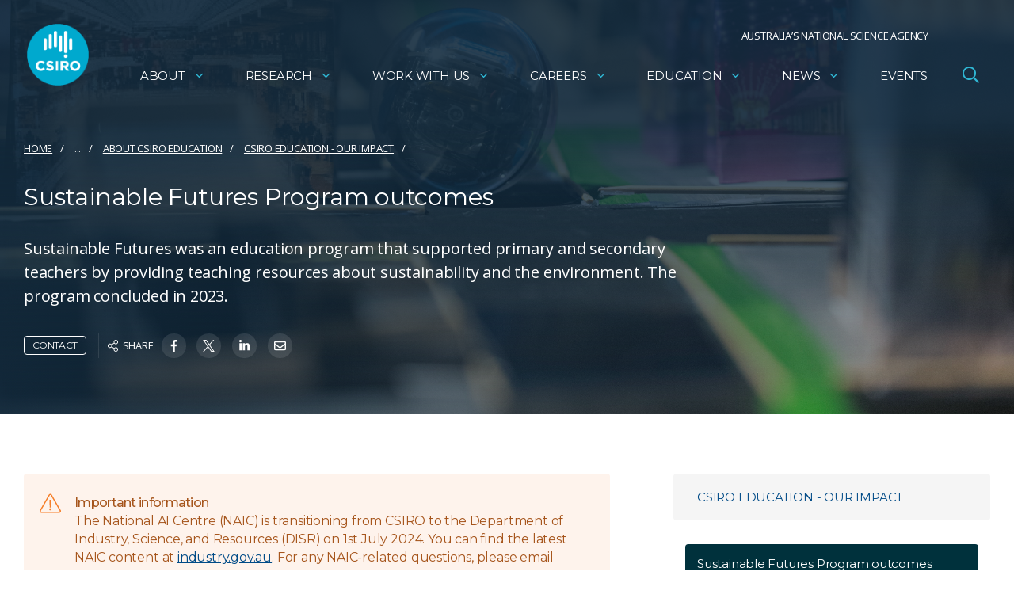

--- FILE ---
content_type: text/html; charset=utf-8
request_url: https://www.google.com/recaptcha/api2/anchor?ar=1&k=6Lc-lBYpAAAAAExjYs1jJ3vywHEllKm1KURR-3tx&co=aHR0cHM6Ly93d3cuY3Npcm8uYXU6NDQz&hl=en&v=PoyoqOPhxBO7pBk68S4YbpHZ&size=invisible&anchor-ms=20000&execute-ms=30000&cb=hj121qs8xdtc
body_size: 48893
content:
<!DOCTYPE HTML><html dir="ltr" lang="en"><head><meta http-equiv="Content-Type" content="text/html; charset=UTF-8">
<meta http-equiv="X-UA-Compatible" content="IE=edge">
<title>reCAPTCHA</title>
<style type="text/css">
/* cyrillic-ext */
@font-face {
  font-family: 'Roboto';
  font-style: normal;
  font-weight: 400;
  font-stretch: 100%;
  src: url(//fonts.gstatic.com/s/roboto/v48/KFO7CnqEu92Fr1ME7kSn66aGLdTylUAMa3GUBHMdazTgWw.woff2) format('woff2');
  unicode-range: U+0460-052F, U+1C80-1C8A, U+20B4, U+2DE0-2DFF, U+A640-A69F, U+FE2E-FE2F;
}
/* cyrillic */
@font-face {
  font-family: 'Roboto';
  font-style: normal;
  font-weight: 400;
  font-stretch: 100%;
  src: url(//fonts.gstatic.com/s/roboto/v48/KFO7CnqEu92Fr1ME7kSn66aGLdTylUAMa3iUBHMdazTgWw.woff2) format('woff2');
  unicode-range: U+0301, U+0400-045F, U+0490-0491, U+04B0-04B1, U+2116;
}
/* greek-ext */
@font-face {
  font-family: 'Roboto';
  font-style: normal;
  font-weight: 400;
  font-stretch: 100%;
  src: url(//fonts.gstatic.com/s/roboto/v48/KFO7CnqEu92Fr1ME7kSn66aGLdTylUAMa3CUBHMdazTgWw.woff2) format('woff2');
  unicode-range: U+1F00-1FFF;
}
/* greek */
@font-face {
  font-family: 'Roboto';
  font-style: normal;
  font-weight: 400;
  font-stretch: 100%;
  src: url(//fonts.gstatic.com/s/roboto/v48/KFO7CnqEu92Fr1ME7kSn66aGLdTylUAMa3-UBHMdazTgWw.woff2) format('woff2');
  unicode-range: U+0370-0377, U+037A-037F, U+0384-038A, U+038C, U+038E-03A1, U+03A3-03FF;
}
/* math */
@font-face {
  font-family: 'Roboto';
  font-style: normal;
  font-weight: 400;
  font-stretch: 100%;
  src: url(//fonts.gstatic.com/s/roboto/v48/KFO7CnqEu92Fr1ME7kSn66aGLdTylUAMawCUBHMdazTgWw.woff2) format('woff2');
  unicode-range: U+0302-0303, U+0305, U+0307-0308, U+0310, U+0312, U+0315, U+031A, U+0326-0327, U+032C, U+032F-0330, U+0332-0333, U+0338, U+033A, U+0346, U+034D, U+0391-03A1, U+03A3-03A9, U+03B1-03C9, U+03D1, U+03D5-03D6, U+03F0-03F1, U+03F4-03F5, U+2016-2017, U+2034-2038, U+203C, U+2040, U+2043, U+2047, U+2050, U+2057, U+205F, U+2070-2071, U+2074-208E, U+2090-209C, U+20D0-20DC, U+20E1, U+20E5-20EF, U+2100-2112, U+2114-2115, U+2117-2121, U+2123-214F, U+2190, U+2192, U+2194-21AE, U+21B0-21E5, U+21F1-21F2, U+21F4-2211, U+2213-2214, U+2216-22FF, U+2308-230B, U+2310, U+2319, U+231C-2321, U+2336-237A, U+237C, U+2395, U+239B-23B7, U+23D0, U+23DC-23E1, U+2474-2475, U+25AF, U+25B3, U+25B7, U+25BD, U+25C1, U+25CA, U+25CC, U+25FB, U+266D-266F, U+27C0-27FF, U+2900-2AFF, U+2B0E-2B11, U+2B30-2B4C, U+2BFE, U+3030, U+FF5B, U+FF5D, U+1D400-1D7FF, U+1EE00-1EEFF;
}
/* symbols */
@font-face {
  font-family: 'Roboto';
  font-style: normal;
  font-weight: 400;
  font-stretch: 100%;
  src: url(//fonts.gstatic.com/s/roboto/v48/KFO7CnqEu92Fr1ME7kSn66aGLdTylUAMaxKUBHMdazTgWw.woff2) format('woff2');
  unicode-range: U+0001-000C, U+000E-001F, U+007F-009F, U+20DD-20E0, U+20E2-20E4, U+2150-218F, U+2190, U+2192, U+2194-2199, U+21AF, U+21E6-21F0, U+21F3, U+2218-2219, U+2299, U+22C4-22C6, U+2300-243F, U+2440-244A, U+2460-24FF, U+25A0-27BF, U+2800-28FF, U+2921-2922, U+2981, U+29BF, U+29EB, U+2B00-2BFF, U+4DC0-4DFF, U+FFF9-FFFB, U+10140-1018E, U+10190-1019C, U+101A0, U+101D0-101FD, U+102E0-102FB, U+10E60-10E7E, U+1D2C0-1D2D3, U+1D2E0-1D37F, U+1F000-1F0FF, U+1F100-1F1AD, U+1F1E6-1F1FF, U+1F30D-1F30F, U+1F315, U+1F31C, U+1F31E, U+1F320-1F32C, U+1F336, U+1F378, U+1F37D, U+1F382, U+1F393-1F39F, U+1F3A7-1F3A8, U+1F3AC-1F3AF, U+1F3C2, U+1F3C4-1F3C6, U+1F3CA-1F3CE, U+1F3D4-1F3E0, U+1F3ED, U+1F3F1-1F3F3, U+1F3F5-1F3F7, U+1F408, U+1F415, U+1F41F, U+1F426, U+1F43F, U+1F441-1F442, U+1F444, U+1F446-1F449, U+1F44C-1F44E, U+1F453, U+1F46A, U+1F47D, U+1F4A3, U+1F4B0, U+1F4B3, U+1F4B9, U+1F4BB, U+1F4BF, U+1F4C8-1F4CB, U+1F4D6, U+1F4DA, U+1F4DF, U+1F4E3-1F4E6, U+1F4EA-1F4ED, U+1F4F7, U+1F4F9-1F4FB, U+1F4FD-1F4FE, U+1F503, U+1F507-1F50B, U+1F50D, U+1F512-1F513, U+1F53E-1F54A, U+1F54F-1F5FA, U+1F610, U+1F650-1F67F, U+1F687, U+1F68D, U+1F691, U+1F694, U+1F698, U+1F6AD, U+1F6B2, U+1F6B9-1F6BA, U+1F6BC, U+1F6C6-1F6CF, U+1F6D3-1F6D7, U+1F6E0-1F6EA, U+1F6F0-1F6F3, U+1F6F7-1F6FC, U+1F700-1F7FF, U+1F800-1F80B, U+1F810-1F847, U+1F850-1F859, U+1F860-1F887, U+1F890-1F8AD, U+1F8B0-1F8BB, U+1F8C0-1F8C1, U+1F900-1F90B, U+1F93B, U+1F946, U+1F984, U+1F996, U+1F9E9, U+1FA00-1FA6F, U+1FA70-1FA7C, U+1FA80-1FA89, U+1FA8F-1FAC6, U+1FACE-1FADC, U+1FADF-1FAE9, U+1FAF0-1FAF8, U+1FB00-1FBFF;
}
/* vietnamese */
@font-face {
  font-family: 'Roboto';
  font-style: normal;
  font-weight: 400;
  font-stretch: 100%;
  src: url(//fonts.gstatic.com/s/roboto/v48/KFO7CnqEu92Fr1ME7kSn66aGLdTylUAMa3OUBHMdazTgWw.woff2) format('woff2');
  unicode-range: U+0102-0103, U+0110-0111, U+0128-0129, U+0168-0169, U+01A0-01A1, U+01AF-01B0, U+0300-0301, U+0303-0304, U+0308-0309, U+0323, U+0329, U+1EA0-1EF9, U+20AB;
}
/* latin-ext */
@font-face {
  font-family: 'Roboto';
  font-style: normal;
  font-weight: 400;
  font-stretch: 100%;
  src: url(//fonts.gstatic.com/s/roboto/v48/KFO7CnqEu92Fr1ME7kSn66aGLdTylUAMa3KUBHMdazTgWw.woff2) format('woff2');
  unicode-range: U+0100-02BA, U+02BD-02C5, U+02C7-02CC, U+02CE-02D7, U+02DD-02FF, U+0304, U+0308, U+0329, U+1D00-1DBF, U+1E00-1E9F, U+1EF2-1EFF, U+2020, U+20A0-20AB, U+20AD-20C0, U+2113, U+2C60-2C7F, U+A720-A7FF;
}
/* latin */
@font-face {
  font-family: 'Roboto';
  font-style: normal;
  font-weight: 400;
  font-stretch: 100%;
  src: url(//fonts.gstatic.com/s/roboto/v48/KFO7CnqEu92Fr1ME7kSn66aGLdTylUAMa3yUBHMdazQ.woff2) format('woff2');
  unicode-range: U+0000-00FF, U+0131, U+0152-0153, U+02BB-02BC, U+02C6, U+02DA, U+02DC, U+0304, U+0308, U+0329, U+2000-206F, U+20AC, U+2122, U+2191, U+2193, U+2212, U+2215, U+FEFF, U+FFFD;
}
/* cyrillic-ext */
@font-face {
  font-family: 'Roboto';
  font-style: normal;
  font-weight: 500;
  font-stretch: 100%;
  src: url(//fonts.gstatic.com/s/roboto/v48/KFO7CnqEu92Fr1ME7kSn66aGLdTylUAMa3GUBHMdazTgWw.woff2) format('woff2');
  unicode-range: U+0460-052F, U+1C80-1C8A, U+20B4, U+2DE0-2DFF, U+A640-A69F, U+FE2E-FE2F;
}
/* cyrillic */
@font-face {
  font-family: 'Roboto';
  font-style: normal;
  font-weight: 500;
  font-stretch: 100%;
  src: url(//fonts.gstatic.com/s/roboto/v48/KFO7CnqEu92Fr1ME7kSn66aGLdTylUAMa3iUBHMdazTgWw.woff2) format('woff2');
  unicode-range: U+0301, U+0400-045F, U+0490-0491, U+04B0-04B1, U+2116;
}
/* greek-ext */
@font-face {
  font-family: 'Roboto';
  font-style: normal;
  font-weight: 500;
  font-stretch: 100%;
  src: url(//fonts.gstatic.com/s/roboto/v48/KFO7CnqEu92Fr1ME7kSn66aGLdTylUAMa3CUBHMdazTgWw.woff2) format('woff2');
  unicode-range: U+1F00-1FFF;
}
/* greek */
@font-face {
  font-family: 'Roboto';
  font-style: normal;
  font-weight: 500;
  font-stretch: 100%;
  src: url(//fonts.gstatic.com/s/roboto/v48/KFO7CnqEu92Fr1ME7kSn66aGLdTylUAMa3-UBHMdazTgWw.woff2) format('woff2');
  unicode-range: U+0370-0377, U+037A-037F, U+0384-038A, U+038C, U+038E-03A1, U+03A3-03FF;
}
/* math */
@font-face {
  font-family: 'Roboto';
  font-style: normal;
  font-weight: 500;
  font-stretch: 100%;
  src: url(//fonts.gstatic.com/s/roboto/v48/KFO7CnqEu92Fr1ME7kSn66aGLdTylUAMawCUBHMdazTgWw.woff2) format('woff2');
  unicode-range: U+0302-0303, U+0305, U+0307-0308, U+0310, U+0312, U+0315, U+031A, U+0326-0327, U+032C, U+032F-0330, U+0332-0333, U+0338, U+033A, U+0346, U+034D, U+0391-03A1, U+03A3-03A9, U+03B1-03C9, U+03D1, U+03D5-03D6, U+03F0-03F1, U+03F4-03F5, U+2016-2017, U+2034-2038, U+203C, U+2040, U+2043, U+2047, U+2050, U+2057, U+205F, U+2070-2071, U+2074-208E, U+2090-209C, U+20D0-20DC, U+20E1, U+20E5-20EF, U+2100-2112, U+2114-2115, U+2117-2121, U+2123-214F, U+2190, U+2192, U+2194-21AE, U+21B0-21E5, U+21F1-21F2, U+21F4-2211, U+2213-2214, U+2216-22FF, U+2308-230B, U+2310, U+2319, U+231C-2321, U+2336-237A, U+237C, U+2395, U+239B-23B7, U+23D0, U+23DC-23E1, U+2474-2475, U+25AF, U+25B3, U+25B7, U+25BD, U+25C1, U+25CA, U+25CC, U+25FB, U+266D-266F, U+27C0-27FF, U+2900-2AFF, U+2B0E-2B11, U+2B30-2B4C, U+2BFE, U+3030, U+FF5B, U+FF5D, U+1D400-1D7FF, U+1EE00-1EEFF;
}
/* symbols */
@font-face {
  font-family: 'Roboto';
  font-style: normal;
  font-weight: 500;
  font-stretch: 100%;
  src: url(//fonts.gstatic.com/s/roboto/v48/KFO7CnqEu92Fr1ME7kSn66aGLdTylUAMaxKUBHMdazTgWw.woff2) format('woff2');
  unicode-range: U+0001-000C, U+000E-001F, U+007F-009F, U+20DD-20E0, U+20E2-20E4, U+2150-218F, U+2190, U+2192, U+2194-2199, U+21AF, U+21E6-21F0, U+21F3, U+2218-2219, U+2299, U+22C4-22C6, U+2300-243F, U+2440-244A, U+2460-24FF, U+25A0-27BF, U+2800-28FF, U+2921-2922, U+2981, U+29BF, U+29EB, U+2B00-2BFF, U+4DC0-4DFF, U+FFF9-FFFB, U+10140-1018E, U+10190-1019C, U+101A0, U+101D0-101FD, U+102E0-102FB, U+10E60-10E7E, U+1D2C0-1D2D3, U+1D2E0-1D37F, U+1F000-1F0FF, U+1F100-1F1AD, U+1F1E6-1F1FF, U+1F30D-1F30F, U+1F315, U+1F31C, U+1F31E, U+1F320-1F32C, U+1F336, U+1F378, U+1F37D, U+1F382, U+1F393-1F39F, U+1F3A7-1F3A8, U+1F3AC-1F3AF, U+1F3C2, U+1F3C4-1F3C6, U+1F3CA-1F3CE, U+1F3D4-1F3E0, U+1F3ED, U+1F3F1-1F3F3, U+1F3F5-1F3F7, U+1F408, U+1F415, U+1F41F, U+1F426, U+1F43F, U+1F441-1F442, U+1F444, U+1F446-1F449, U+1F44C-1F44E, U+1F453, U+1F46A, U+1F47D, U+1F4A3, U+1F4B0, U+1F4B3, U+1F4B9, U+1F4BB, U+1F4BF, U+1F4C8-1F4CB, U+1F4D6, U+1F4DA, U+1F4DF, U+1F4E3-1F4E6, U+1F4EA-1F4ED, U+1F4F7, U+1F4F9-1F4FB, U+1F4FD-1F4FE, U+1F503, U+1F507-1F50B, U+1F50D, U+1F512-1F513, U+1F53E-1F54A, U+1F54F-1F5FA, U+1F610, U+1F650-1F67F, U+1F687, U+1F68D, U+1F691, U+1F694, U+1F698, U+1F6AD, U+1F6B2, U+1F6B9-1F6BA, U+1F6BC, U+1F6C6-1F6CF, U+1F6D3-1F6D7, U+1F6E0-1F6EA, U+1F6F0-1F6F3, U+1F6F7-1F6FC, U+1F700-1F7FF, U+1F800-1F80B, U+1F810-1F847, U+1F850-1F859, U+1F860-1F887, U+1F890-1F8AD, U+1F8B0-1F8BB, U+1F8C0-1F8C1, U+1F900-1F90B, U+1F93B, U+1F946, U+1F984, U+1F996, U+1F9E9, U+1FA00-1FA6F, U+1FA70-1FA7C, U+1FA80-1FA89, U+1FA8F-1FAC6, U+1FACE-1FADC, U+1FADF-1FAE9, U+1FAF0-1FAF8, U+1FB00-1FBFF;
}
/* vietnamese */
@font-face {
  font-family: 'Roboto';
  font-style: normal;
  font-weight: 500;
  font-stretch: 100%;
  src: url(//fonts.gstatic.com/s/roboto/v48/KFO7CnqEu92Fr1ME7kSn66aGLdTylUAMa3OUBHMdazTgWw.woff2) format('woff2');
  unicode-range: U+0102-0103, U+0110-0111, U+0128-0129, U+0168-0169, U+01A0-01A1, U+01AF-01B0, U+0300-0301, U+0303-0304, U+0308-0309, U+0323, U+0329, U+1EA0-1EF9, U+20AB;
}
/* latin-ext */
@font-face {
  font-family: 'Roboto';
  font-style: normal;
  font-weight: 500;
  font-stretch: 100%;
  src: url(//fonts.gstatic.com/s/roboto/v48/KFO7CnqEu92Fr1ME7kSn66aGLdTylUAMa3KUBHMdazTgWw.woff2) format('woff2');
  unicode-range: U+0100-02BA, U+02BD-02C5, U+02C7-02CC, U+02CE-02D7, U+02DD-02FF, U+0304, U+0308, U+0329, U+1D00-1DBF, U+1E00-1E9F, U+1EF2-1EFF, U+2020, U+20A0-20AB, U+20AD-20C0, U+2113, U+2C60-2C7F, U+A720-A7FF;
}
/* latin */
@font-face {
  font-family: 'Roboto';
  font-style: normal;
  font-weight: 500;
  font-stretch: 100%;
  src: url(//fonts.gstatic.com/s/roboto/v48/KFO7CnqEu92Fr1ME7kSn66aGLdTylUAMa3yUBHMdazQ.woff2) format('woff2');
  unicode-range: U+0000-00FF, U+0131, U+0152-0153, U+02BB-02BC, U+02C6, U+02DA, U+02DC, U+0304, U+0308, U+0329, U+2000-206F, U+20AC, U+2122, U+2191, U+2193, U+2212, U+2215, U+FEFF, U+FFFD;
}
/* cyrillic-ext */
@font-face {
  font-family: 'Roboto';
  font-style: normal;
  font-weight: 900;
  font-stretch: 100%;
  src: url(//fonts.gstatic.com/s/roboto/v48/KFO7CnqEu92Fr1ME7kSn66aGLdTylUAMa3GUBHMdazTgWw.woff2) format('woff2');
  unicode-range: U+0460-052F, U+1C80-1C8A, U+20B4, U+2DE0-2DFF, U+A640-A69F, U+FE2E-FE2F;
}
/* cyrillic */
@font-face {
  font-family: 'Roboto';
  font-style: normal;
  font-weight: 900;
  font-stretch: 100%;
  src: url(//fonts.gstatic.com/s/roboto/v48/KFO7CnqEu92Fr1ME7kSn66aGLdTylUAMa3iUBHMdazTgWw.woff2) format('woff2');
  unicode-range: U+0301, U+0400-045F, U+0490-0491, U+04B0-04B1, U+2116;
}
/* greek-ext */
@font-face {
  font-family: 'Roboto';
  font-style: normal;
  font-weight: 900;
  font-stretch: 100%;
  src: url(//fonts.gstatic.com/s/roboto/v48/KFO7CnqEu92Fr1ME7kSn66aGLdTylUAMa3CUBHMdazTgWw.woff2) format('woff2');
  unicode-range: U+1F00-1FFF;
}
/* greek */
@font-face {
  font-family: 'Roboto';
  font-style: normal;
  font-weight: 900;
  font-stretch: 100%;
  src: url(//fonts.gstatic.com/s/roboto/v48/KFO7CnqEu92Fr1ME7kSn66aGLdTylUAMa3-UBHMdazTgWw.woff2) format('woff2');
  unicode-range: U+0370-0377, U+037A-037F, U+0384-038A, U+038C, U+038E-03A1, U+03A3-03FF;
}
/* math */
@font-face {
  font-family: 'Roboto';
  font-style: normal;
  font-weight: 900;
  font-stretch: 100%;
  src: url(//fonts.gstatic.com/s/roboto/v48/KFO7CnqEu92Fr1ME7kSn66aGLdTylUAMawCUBHMdazTgWw.woff2) format('woff2');
  unicode-range: U+0302-0303, U+0305, U+0307-0308, U+0310, U+0312, U+0315, U+031A, U+0326-0327, U+032C, U+032F-0330, U+0332-0333, U+0338, U+033A, U+0346, U+034D, U+0391-03A1, U+03A3-03A9, U+03B1-03C9, U+03D1, U+03D5-03D6, U+03F0-03F1, U+03F4-03F5, U+2016-2017, U+2034-2038, U+203C, U+2040, U+2043, U+2047, U+2050, U+2057, U+205F, U+2070-2071, U+2074-208E, U+2090-209C, U+20D0-20DC, U+20E1, U+20E5-20EF, U+2100-2112, U+2114-2115, U+2117-2121, U+2123-214F, U+2190, U+2192, U+2194-21AE, U+21B0-21E5, U+21F1-21F2, U+21F4-2211, U+2213-2214, U+2216-22FF, U+2308-230B, U+2310, U+2319, U+231C-2321, U+2336-237A, U+237C, U+2395, U+239B-23B7, U+23D0, U+23DC-23E1, U+2474-2475, U+25AF, U+25B3, U+25B7, U+25BD, U+25C1, U+25CA, U+25CC, U+25FB, U+266D-266F, U+27C0-27FF, U+2900-2AFF, U+2B0E-2B11, U+2B30-2B4C, U+2BFE, U+3030, U+FF5B, U+FF5D, U+1D400-1D7FF, U+1EE00-1EEFF;
}
/* symbols */
@font-face {
  font-family: 'Roboto';
  font-style: normal;
  font-weight: 900;
  font-stretch: 100%;
  src: url(//fonts.gstatic.com/s/roboto/v48/KFO7CnqEu92Fr1ME7kSn66aGLdTylUAMaxKUBHMdazTgWw.woff2) format('woff2');
  unicode-range: U+0001-000C, U+000E-001F, U+007F-009F, U+20DD-20E0, U+20E2-20E4, U+2150-218F, U+2190, U+2192, U+2194-2199, U+21AF, U+21E6-21F0, U+21F3, U+2218-2219, U+2299, U+22C4-22C6, U+2300-243F, U+2440-244A, U+2460-24FF, U+25A0-27BF, U+2800-28FF, U+2921-2922, U+2981, U+29BF, U+29EB, U+2B00-2BFF, U+4DC0-4DFF, U+FFF9-FFFB, U+10140-1018E, U+10190-1019C, U+101A0, U+101D0-101FD, U+102E0-102FB, U+10E60-10E7E, U+1D2C0-1D2D3, U+1D2E0-1D37F, U+1F000-1F0FF, U+1F100-1F1AD, U+1F1E6-1F1FF, U+1F30D-1F30F, U+1F315, U+1F31C, U+1F31E, U+1F320-1F32C, U+1F336, U+1F378, U+1F37D, U+1F382, U+1F393-1F39F, U+1F3A7-1F3A8, U+1F3AC-1F3AF, U+1F3C2, U+1F3C4-1F3C6, U+1F3CA-1F3CE, U+1F3D4-1F3E0, U+1F3ED, U+1F3F1-1F3F3, U+1F3F5-1F3F7, U+1F408, U+1F415, U+1F41F, U+1F426, U+1F43F, U+1F441-1F442, U+1F444, U+1F446-1F449, U+1F44C-1F44E, U+1F453, U+1F46A, U+1F47D, U+1F4A3, U+1F4B0, U+1F4B3, U+1F4B9, U+1F4BB, U+1F4BF, U+1F4C8-1F4CB, U+1F4D6, U+1F4DA, U+1F4DF, U+1F4E3-1F4E6, U+1F4EA-1F4ED, U+1F4F7, U+1F4F9-1F4FB, U+1F4FD-1F4FE, U+1F503, U+1F507-1F50B, U+1F50D, U+1F512-1F513, U+1F53E-1F54A, U+1F54F-1F5FA, U+1F610, U+1F650-1F67F, U+1F687, U+1F68D, U+1F691, U+1F694, U+1F698, U+1F6AD, U+1F6B2, U+1F6B9-1F6BA, U+1F6BC, U+1F6C6-1F6CF, U+1F6D3-1F6D7, U+1F6E0-1F6EA, U+1F6F0-1F6F3, U+1F6F7-1F6FC, U+1F700-1F7FF, U+1F800-1F80B, U+1F810-1F847, U+1F850-1F859, U+1F860-1F887, U+1F890-1F8AD, U+1F8B0-1F8BB, U+1F8C0-1F8C1, U+1F900-1F90B, U+1F93B, U+1F946, U+1F984, U+1F996, U+1F9E9, U+1FA00-1FA6F, U+1FA70-1FA7C, U+1FA80-1FA89, U+1FA8F-1FAC6, U+1FACE-1FADC, U+1FADF-1FAE9, U+1FAF0-1FAF8, U+1FB00-1FBFF;
}
/* vietnamese */
@font-face {
  font-family: 'Roboto';
  font-style: normal;
  font-weight: 900;
  font-stretch: 100%;
  src: url(//fonts.gstatic.com/s/roboto/v48/KFO7CnqEu92Fr1ME7kSn66aGLdTylUAMa3OUBHMdazTgWw.woff2) format('woff2');
  unicode-range: U+0102-0103, U+0110-0111, U+0128-0129, U+0168-0169, U+01A0-01A1, U+01AF-01B0, U+0300-0301, U+0303-0304, U+0308-0309, U+0323, U+0329, U+1EA0-1EF9, U+20AB;
}
/* latin-ext */
@font-face {
  font-family: 'Roboto';
  font-style: normal;
  font-weight: 900;
  font-stretch: 100%;
  src: url(//fonts.gstatic.com/s/roboto/v48/KFO7CnqEu92Fr1ME7kSn66aGLdTylUAMa3KUBHMdazTgWw.woff2) format('woff2');
  unicode-range: U+0100-02BA, U+02BD-02C5, U+02C7-02CC, U+02CE-02D7, U+02DD-02FF, U+0304, U+0308, U+0329, U+1D00-1DBF, U+1E00-1E9F, U+1EF2-1EFF, U+2020, U+20A0-20AB, U+20AD-20C0, U+2113, U+2C60-2C7F, U+A720-A7FF;
}
/* latin */
@font-face {
  font-family: 'Roboto';
  font-style: normal;
  font-weight: 900;
  font-stretch: 100%;
  src: url(//fonts.gstatic.com/s/roboto/v48/KFO7CnqEu92Fr1ME7kSn66aGLdTylUAMa3yUBHMdazQ.woff2) format('woff2');
  unicode-range: U+0000-00FF, U+0131, U+0152-0153, U+02BB-02BC, U+02C6, U+02DA, U+02DC, U+0304, U+0308, U+0329, U+2000-206F, U+20AC, U+2122, U+2191, U+2193, U+2212, U+2215, U+FEFF, U+FFFD;
}

</style>
<link rel="stylesheet" type="text/css" href="https://www.gstatic.com/recaptcha/releases/PoyoqOPhxBO7pBk68S4YbpHZ/styles__ltr.css">
<script nonce="lyajyxnu_4qqKhTmjKVtsw" type="text/javascript">window['__recaptcha_api'] = 'https://www.google.com/recaptcha/api2/';</script>
<script type="text/javascript" src="https://www.gstatic.com/recaptcha/releases/PoyoqOPhxBO7pBk68S4YbpHZ/recaptcha__en.js" nonce="lyajyxnu_4qqKhTmjKVtsw">
      
    </script></head>
<body><div id="rc-anchor-alert" class="rc-anchor-alert"></div>
<input type="hidden" id="recaptcha-token" value="[base64]">
<script type="text/javascript" nonce="lyajyxnu_4qqKhTmjKVtsw">
      recaptcha.anchor.Main.init("[\x22ainput\x22,[\x22bgdata\x22,\x22\x22,\[base64]/[base64]/MjU1Ong/[base64]/[base64]/[base64]/[base64]/[base64]/[base64]/[base64]/[base64]/[base64]/[base64]/[base64]/[base64]/[base64]/[base64]/[base64]\\u003d\x22,\[base64]\x22,\x22QTLCnwTCicK1WVIRw7ZJwqp6P8OWJH1Gw4HDm8KVw4osw5vDtFXDvsOjKAQlWxc5w4ozeMK5w7rDmj4Dw6DCqwwaZjPDlMO/[base64]/DkQo8U8KnI2bClEJWDwUnwrJ6T0oiTcKcCk1ZQVVkYG1rSBo/LMOlAgVrwpfDvlrDj8K5w68Aw4/DqgPDqEFbZsKew7rCiVwVLMKuLmfCqMOFwp8Dw5rCsGsEwrPCrcOgw6LDgMO1IMKUwo7Dlk1gN8OCwotkwpI/wrxtA2MkE3ADKsKqwr/[base64]/Dk3nCvBnCtV3CvijDk8OZw49OwoVNw7JTfAfCpELDvSnDtMOydDsXU8OkQWk3XF/[base64]/DuxccH0Qlw7nDmsK2woR0woLDmsOLbCzCnHPCicKgL8Ofw7zCj1fCj8OAPMOpMsOpHXl1wr4XcsKmOMOnL8Kdw5/DjhTDj8Kyw6IPJcOLFWXDhnkPw4pJGMOTBRBzXMOLwoZ2emXCjXDDvUbCryDCpUplwooSw6nDqDbCoh8mwpxYw7DCsTvDkcOZSF7CkmPCjcO2wpLDhsK8KTTDpsKXw6s/[base64]/CiGZqd8OBw7TCrXbDl8KZVR5ACErCjCNrwo5CfcKHwrXDtB1AwrYiwpXDrV3CnHbCr2jDuMKmwqh0AcKJNcKRw4JcwrHDjx/DjMKSw7PDiMOwI8KzZ8OuPBscwrrCmRvCjj3DnHRGw69hw6DCqcOJw7l0AcK3dMOxw5/[base64]/[base64]/w6PDksOrXVlfBDHCtMKkG3LDgcKCwofDnD9vwr/[base64]/Dj8Kww6U0KsOjMcK0LkLDsCTDpGxpVznCtcK4wqZ5QSt0w7vDtiwFVzzDh01AG8OoQ18FwoDCjy/CvgYFw75Ww65LQjvCi8KbJHdRERZzw6bDuzcrwo3DmsKaDzzCmcKgw5rDv2bDumnCsMKKwprCkcONw58WPcKmwp/DkErCrATCmX/Cs35cwpZswrLDrRbDlhQrDcKdQ8KtwotPw6JHTRzDsjhawoBqLcKPHiZYw68LwoF1wqk8w4XChsONwpjDscOVw6B/[base64]/Dq8KqGMKeN8OIEn3DtjDDgCzDocOCwrPCjMKDw74CecO6w6t/GirDgnTDhUXColTDoQsPf3nDqcOTw6nDjcK1woLClU1CSFTCoEd/XcKQwqDCr8OpwqTCgR7DtzReSg4iJ3Z5fgrDmGjCvcOewoTDjMKMUsOLwpDDhcO/ZEXDvnXDj3zDscOyIsOnwqTDpsK9w7LDgMOnASdnw6BRwoHDoWokworCo8OFwpAzw5sXw4XChMKiWz/DrXDDj8OfwqcOw48MacKtw7DCvWzCosO2w5DDncOSeCPDr8O2w5jDjA/[base64]/CtQsUw5U1woTDisKIwrkuXcK/[base64]/DtThyYCDCm8OAT8O/YMOfwp8yw7c7SsOiL2xEwojDjsO8w43CisObEEohXcO8asKCwrvDtMOwAsK+DsKRwoxeM8OgR8O7ZcO9JcOla8O7woDCkBxjwr94UcKRf20JJsKEwpjDvDLCmCxvw5zDkGPCkMKfw5zDkwvDssOhw5/[base64]/Do2zClToKwo/CqcKbw4LDowDDnF3DjDTChmbCvEogw5IrwoEFw7N5wrzDmWgJw5BjwojCk8OlAsOPwosvUcOyw6XCgn7DmEJXGQ9LdsOqdBLCvsKnw5RwRh/ClMKCA8OqOzVYwptZBVNMOTYZwoFXZG42w7UEw71kG8OHw7JVccOawpPCjlJhacKTw7/ClMOPaMK0e8OEaA3DicKAwqB0w6Z0wqlja8OGw7pMw6zCqcKwOsKmAUTCk8KWwrjDm8KHYcOpD8Oewpo7wq0ZHV41w4zDgMOxwofDhi/DrMOtwqFhw6HDukbCujRJB8Owwq3Dpx9QHG3Ckmw0GMK7fcKvBsKGJEvDtAlbwrTCo8OhJGXCoWo/dcOuO8Kpwqs2Z0bDljtkwq/CuzR6woLCkR1EW8KVccK6O0zCtsOrwq7DsiLDmXUUBMOuw5XCgcOyDGjCt8KRJMKDw4Mhf2zDsHsxw4XCsXMWwpBywqpfw77CucKSwo/[base64]/wpnDs3LDoSU+w5MvI8KRNlTChMKvw7zCl8OSC8KQWThewpZ6wqU4w540wroZV8OdAgMCKyhKZsOMHXXCocKVw7ZhwrfDsShKw5Utw6Mnwp1QEk5YJU0ZIsOpcCPCnW7Dg8OmenRXwo/[base64]/f2Zww69CZcOjdcKRw44iw5lRFcKSQAZRwp5Ew5bDjMK+UER/w6zCoMO2wr3Dm8O9YmnDnXA3w7PCjhkEOcOcEk86UUTDhBXCmRplw7cEEnBWwp97ZMOTSBBEw4TDvwHCpcK5w6VVw5fCs8O8wp/[base64]/Cj8OcwpHDiVXClDHDrnpEMsKWJ8OyTyZZwqZ5woBdwoHDpsO/BWLDtlxgFMOTFQHDjkEjBMObw5jCucOmwoTCi8OaDFnCu8K5w6Quw7XDulPDhDAPwr3Dum0cwoLCn8KjfMK/[base64]/DqQFrw6ZVf8KgIcKELcKLRGojwq0Qwq9/[base64]/[base64]/[base64]/w5pyw4kZw4HDnsOJeAHCuD7CiUZVwo/Dj3bDrcKiTcOhw6g0fMKcWjE8w5ZPYcOaVGM6T0MYwoPDrsK/wrrDm2ZyBMKXwoJ0YlLCqDlOXMORW8OWw41iwoUfwrJ8w6HCqsK3GsO4DMK3worDqBzDjnk7wr/Cv8KnAcODU8O2VMO+b8OVK8KcGMOrIzJsdMOfIRlJT1kXwoFvKMOHw73CuMO9wrrCvHTDgy7DmsK9S8OCTVdzwoUaBDB4I8Kjw71PP8Ogw4zDt8OAMlw9dcK+wrTCoW5wwoDCgi3CuyI4w4JuESkSw4jDqXFjUD/CtTpmwrDCrQTCqCZQw6pvPMOvw6vDnRvDtcK8w4IiwpjCimYUwpV3ccKkdcKNbsKtYF/[base64]/wrXDg8KiwoLDucKLw41AIMOQw6waOMK+OXg6woPDrDcMf18GEijDnkbDmjx1WBPCr8O+wr1Cd8KqOjxnw4tMfsOOwqh2w7fCrQE6R8OQwrd4WMK7wosJbz98woI6w5wCwrrDt8KMw4/Ds19Yw5Enw6jDpRopb8OjwoZXfsKZOEbClBvDgmYYXcKvXljCsSx3NcKdecKYw4fChUfCu1s0w6I6wqkKwrBPw5vDn8K2w6fDl8KePxLDmQx1AUB+VEEtwrAcw5sFwqgFw4x2XF3CszzCj8O3wo4nwr4mw4/[base64]/DjX/DpcOHdsOdwrXCkMO8wrErIRrDlMORLMOSwp/Cu8KAOcK9Uyl5O1fDl8O2TMKtDEVxw5BxwrXCti00wpbClcKpwrsSwpkdam9qJSBBw51pw43Ci3UpYcKMw67Cvw4WIiLDqnxRAsKkb8OZbRXDlsOAwroOdMOWO3RVwrIkw43DocKJExPDqRTDsMKnOjsXw4DDi8Ocw6XCicK/w6bClHcyw6zCnUDDtMKUEnhWHjwOwpzDisOZw4TCosOBw5YPXFhYZkQVwpXCjkXDtF/Ci8O+w5LDq8KaTm/DhGjCmMOVw7TDiMKNwp8/ADHCkSdLGyTCkcOmFn3ChAjCgMOFwpbDpEclUgtow6PCsnDCmBJPPFZ7w7nDjRdnTjlED8KlQsOcGkHDvsKrW8O5w4F/fnZAwpfCoMOXD8KlAjgrH8OVwqjCsUbCvRAZwoXDnMOwwq3DscOrwoLCnMO/wrs8w7HCmsKDBMKAwqLDoBFywoB4YHTCs8OJw7XDu8OZX8OIWUzCpsOhCjHCpXfDrMK1wr09NcK6wpjDr0zCicKtUytlD8KaUcO/wo3DpcKFwrpLw6jDmDNHw5rDhsK/wq9PSsORQsKQc1XCkcO9OsK6wqVbEk8+SsKuw59EwplBB8KGDsK1w6HCgCnCusKmEcOfdH3Dh8OYS8KGLMO4w6FYwr7CnsO8ZksWMMO5NDoTw7w9w5J/cXUbZ8OhEAU1HMOQIizDvi3ChcK5w4JBw4vCssK9w4fCrMKAcFA9wohHNMKMGAzChcKNw6NUIAM5wp/DpSTDpjJXHMOcwpkMwrpresO8H8O6wrTChE8ZaXpgcTHChAPChHrDgsOIwoHDq8K8I8KdOUlEwrzDjggCOMKawrXCqlQldnXChAAvwrtWCcOoIRzDvMOmFcKHQhNBRVUwB8OsLw3CncOlw6gjTEc2woPCvGNKwqHDicOqQCQcdTd4w7ZGw7LCusO4w4/CtCzDtMO/CMOnwrXCsCPDjkDDgQJaMcKvXirDtMKrb8OEwpBWwpTCg33Cv8K/woZ4w5ZJwozCpGxVZcK8OHMEwrh6wogbw6PCmDcyccK3w6xIwq/Dt8Ogw5vDkw9hC2nDrcOLwpk4wrDCjXI7csKnWcOdw5huw7EaQwrDo8OrworDpiR9w7PCt24Sw6nDomMnwobDh2txwrFHMy7CnWXDhsK4w5fCjcOAwpZmw5jChsKFD1XDpsK5LcKSwrxAwpt/w67Cqh0Ewp4FwpnDsitpw4PDsMOtwqJzSjzDlnEhw4jCkGXDgn7CrsO7BMKeVMO4wq7DosKCw5bCjMOZOcK6wprCqsKpw49Pw5JhRDo7UkU8dcOKegPCuMKRcMKLwpRKKSgrw5BMUMKmKcK1VMOCw6Mawr9vMMOuwrlLBsKgw6w6w4lOR8K2QcO/DMOoMG1ywr/[base64]/w79zw7HDtF/DhMOebMK3A8Ogw6TDp8OfcUIZwrMMSFINAsKFw7XCohPDi8K6wosiE8KJLwUkw4rDtwPDl27CuznCi8ORw4QyZsOkwrfDqcK2Y8Ksw7plw4LDtjPCpMOEMcOrwrcEw4oZZnkBw4HCkcOUZmZ5wpRdw5jCqVZPw5s0NgBtw6sswoXCksOXYltuTgLCqMKawo4rUMOxwq/Dn8O/R8KfUMKLV8K9EjvCr8KNwrjDocO+NxYCTmvCsnU7wr7Chh3DrsOxLMO+UMOBenlHecKZwq/DjMOfw4JVKsKHWcKZe8K4E8KTwqhZw7gpw6rCrmIlwp/DlEBOwqDCiz5ow6nCkGBUXEBfWsKew4QVIMKqJsOMaMOHCMOTSnZ0wqdkCQrDjMOmwrPDlFbCtlILw6dfPcKlfcK/woLDjUB0dcOpw4bCsx9tw6nCicOuw6ZYw4XCjcK8AzjClsOHZXI4w6nCvcKxwokMwrcDwo7DrTokw57DhndQwr/CjcOhPsOCwrMJCcOjwq4Bw5oZw6HDvMOEwpJiDsOtw4jCpMKJw7kvwqXCq8Otw5PCiXDCkicWBhvDgBtOcBhnDMONVMO5w7AGwr18w5/DlBFaw4oUwpTCmhPCo8KKwqHCqcOsDcOvw6lqwqRuExR9A8ORwo4Qw4bDgcOVwrbCrlTDlMO9HBQNTcKXBgVCViwiVgPDkmMPwr/CuWwKOsKiOMO5w6TDjnjCkmxpwokQQ8OHVC00wpJPHX7DtsKGw5dlwrp7Z0bDl3gKfMKFw6M/GcORDhHDr8K+w5DCsj/DpMOCwphLw6ZgRsK4ZMKTw5HDlcKsWBLCjsO0wpDCksKIFAfCqhDDmyxRwpYTwoXCqsOZOGDDujLCn8OrBDfCpMOswpJVDMOmw5gGw5E8RRwhbcONLXjDrcOXw5p4w6/Du8KGw64ALQbDvX/[base64]/CtEYLwofCqcKiw6ssBD3DjD13WQHCiycEwp3Dr37Cik/CmhJ5wpgCwpXCuFJwP0YKbcK3L240WsKswp8VwrFlw4gVw4MCYRLDjj9NPcKGXMK2w7vCrMOmw5PCqmEQfsOcw4cYfcO/CEw7e1oawqgHwphcw63DjsKzHsO/w5fDu8OeYwQNJFfCu8O5wrQDwqpuwqHDhmTCn8Kxw49rwqLCtCfCkcKdBx0FImbDhcOtcSgRw7PCvFXCtcOqw4VHaXQbwqgHC8KjecOTw7QuwqkUGsK7w7fChMOJXcKew7tpXQrDtHBPN8KZeAPCmlg5wqbCpEklw4JHGMK5ZWrCpwnCrsOnSG/[base64]/DhsKIw5xvw6RtXTIXwq5xTMOjwpTCqhVdLU8udcKdw6vDnMO7A2vDjm/[base64]/[base64]/DicOKwpHChQfDtnk+w4zDhxDCjEh2w6HClThlwr7Dpm9rwpjCmkDDp1vDjMKTHMOzM8K5O8KVw5lqwoHDhwjDr8Oqw4AkwphbAwkRwodAEHkuw5QTwrhzw5gQw7fCnMOvasO4wojDo8KHNcOgPlxtYMKlKxDDrkvDqCDCo8KyA8OzC8KkwpkMw4/CsU7CrsKsworDoMOleGZjwr8Zwo/DrcK8wrsBMXQBdcKMdhDCv8ORS3LDoMKNZMK/SVHDsys1RsKGw6zCmSDDp8OOSmYewoMxwq4dwpx1JgZMwqMtwpnDk0l0W8KTTMK2w5heTX4ROWTCuB45wr7DsEzDusKvVBrDp8OQK8K/[base64]/Cu8K1ScObw4ZnNMOcRD3DuHXCocK4wr3Ch2hyOMOuw50RT3YweD7Cr8O+TzDDvsKlwokJw5k7NirDqxwHw6LDv8Kqw4rDrMKhw4lbB3MWCR54JifDpcOTf2kjw4rDgS/CmWcxwo0NwowfwonDv8O7woUqw7fCn8KAwq/DrgnDmg3DtyphwqFnG0/CvsOTw5TCisK/w5zCmcORdsK+fcO0w5PCpVrCusKXwodSwoLCp2RPw7PDg8KmOxo/wrjCuAbCqh3ClcOTwqTCvUY7woNTwp7Cr8KTJMOQR8OWdHJrLiYFXMKEwpcSw55Vf1MOFsKXD1lefhfDiQIgUcO0e00QGsKxclDCly3DmU03w6o8w4zDicOkwqpBw6DDi2BIBjo6wqHCn8OBwrHCoFvCkXzDicK1wokYw4bCigwWwq7CiB/CrsKswofDkx8KwrwTwqB/w5zDtgLDv3TDswbDmsK3AUjDjMO6wqDCrEI1wpI/EsKEwpJNKsKpecOJw4XCtMO9LgnDjsK/w4FAw5ZCw4XCqgpkYGXDmcOZw7XChDFDUMOqwqfDjMKHahPCosOzwrl4aMOqw4UjKcKrw5sWMsK1WifDoMOvFMOLbQvCvGV2w7h3ZWrDhsKcwo/Dg8KrwpzDgcOQPXw9wqbCicKUwqs0UyTDi8OpZhHDqsObSn7DuMOdw5svU8ODd8KvwqEhQy7DrcKOw6PDpA/DjsKDw7LCik/DrsKcwrcpVB1BJEsOwoPDlcOzeRjCqwkRfsK0w6low5sqw6FTKXPCnMKTMw/[base64]/CoSkuw44Jw5EJUSQiwprDrcOuZX4ySMObw5pXRsKLw5fCry/DgMKrG8KVU8KEe8K9bMKxw5Fhwr1Kw6wxw6ILwpwSMx3CmQnCkVZjw6w/w7pfOy3CtsKNwobDpMOSOWrDuyfDsMKkwqrCkg5Qw6jDqcKxM8KfbMONwrLDt09dwo3CuivDjcOIwrzCvcKVEMKgHjosw7jCuGVWwpo1wrdUKUpgaWHDoMOawrBSQRwIw7jCug/CjQ3DhBYjEm53NBItwqhvw6/CksO+woTCn8KZTsOXw7s3woEvwrEFwq3DpsOLwrDCosK7LMK5ezp/e29QX8O2w6xtw58IwqMKwrDClzwKbn5cb8KJK8KtSXTCrMOGYVhWwqTCk8OrwpTCvkHDm0nChMOPwrPClMKZw5YtwrXDvsOMw7LCnjNoEMK+wqXDrsK9w7IJaMKzw7/Cl8OYwpN4U8K+LwTClgw0wqLCqcKCEX/DhX59w74oUhxuT3/CssO6Sggnw6lww4A/TBNNfRU0w5vDt8Knwr9swq00LG8JXsKjIx59HcKtwoHCrcK7R8ORZ8OowonCssKzO8KYGsKow65IwrIuwrPDm8Khw5olw41Uw5bDp8OAD8KNA8K3YRrDssKLw4YPAnrCvMOuE23DpzPDqnHCl1cOcm/[base64]/w6d1w4TDtsKHT8Kew5IyPMO5ecKPeA/CqMKTwqw1w5nChWPCvTowfjjCjAcpwobDiA8VaSrDmwDDpcOQbsK9wro4RzzDs8KHOjEnw4TDpcOWw7DCo8KcWMOVwp5lFG7DqsOLVFYUw4zCqHjCkcKjw5LDq03DmU/CosOyUVFkaMKOw7w2VW/[base64]/[base64]/CjHsrZ8O5wpc0w5TDlEvDpWjCpxUTB3rDjmzDnXIlw5MkYx3ClMKxw7rCr8OnwoFGHMOmIMOpIsOFbMKwwpQkw7AVFMO9w6guwq3DlFw4DsONWsOmM8KNLjbCrsOiOy/DqMKww5/[base64]/DsQFZI8Kxwo7CrwnCpCpawpwcwoMxQU8Kw4LDn37CvQHCg8O/w7FhwpczRsKGwqoYwq/[base64]/[base64]/QF/ClifDgEw3w5glw6LDoGLDu2nCl8K9DsO7SS3CuMOyHcOJesOqGTrCjcOZwpjDtAJLL8O/[base64]/CmsOgCcOJw73CqsKfHMOkw7XDqcOTwoZDbmMlUms9Sh1vw57DksOYw6/Dg2oveQs6w5PCnn9oDsOQeWg/[base64]/DgF3Dg8KHwp8teUEpS07CuX3Crwg6wpvDujDCscOiQF/CoMKwX3vCrsKBA3hrw7zDpMO7wqrDusO2CgodVMKrw618E3NewpcjCMKVVMO6w4BeY8KLDCwnfMObFMKXw73ClMKAw5o0LMKTe0rDkcOneBDClsKiw7jDsXvCpMKjHHReTcONwqbDqXIIw6HCh8OobcOKw6BxF8KpbU/CrcK/wrrCpHvCvRQtwodRYFcOwq/Cixw7w7dhw5XCn8KMw5fDmcO9F0wYwo9SwrBYAMK6Zk3DmxrCiBlgw7bCvcKGWsKjbGkVwqpKwrzCqjgWaDw/Ji0NwrvCgcKSPMOLwqDCjsKJcAQ/NAxGDV7DvSbDqsO4WkbCocOmEMKja8Omw4AFw7gfwovCg15HKsKfw7ILbMOiwoPClcKJNMKyAjTCosO/GibCmcK/HMO6w6jCkV3Dj8ODw7bDsGjCpVXCnXXDoRU5wpQTwoUYV8O1w6UDRDMiwpPDgBfCsMOQR8KWQ1TDi8KuwqrCsCNew7ove8O2wq4/w7Zgc8KIHsOcwoVKGW0DZ8OUw5hebMKHw5vCosKBLcK8AsKRw4TCnUYREgQgw4R3d3jDlyHDvGtkw4jDvEwJIsOdw5zCjsOfwrdRw6DCqkR2E8KWcsK9wqBFw5zDo8OBwo7CuMK4w7zCl8K/aE3Cvl5iR8K7BFd3K8ORZ8KDw6LClMKwXivCsS3CgAbCmkkVwqpHw4ouecOIwqvDiHMII35jw4AoJTJAwo/Ctk5nw6oXw7Z3wrhsCMOAYGo6wpTDrmTCtcOawq7CoMOAwq9XPQTCt1t7w4XCvMOqwo0BwpQAwpTDkm3DgVXCr8ORd8KGwqgxThZoecONecK8biMtWFBbRMOhGsO8DcOrw7BwMyh8wq/CqMOjb8O2HsOfwrLCscKxw6bCi1XDjVgHc8K+cMKDIsOjJsOUGsKZw7FhwqBxwrfDmsOtXxpnUsKAwoXCkF7DpF1/[base64]/[base64]/DgzVXw6jDvcOiQSxlFkodwol5w5XChzYaw5lueMOVwqo7w5ERw4HCvD9Lw7pCwrXDgUVlMsK+O8OxDXzDl0hKTMOtwptfwobCmBliwoVywponXcKRw6VEwpbDs8KpwogUZ0zCkXnCqMOZaWfCrsObNErDlcKjwpEZWUgJIRxxw41PfcKGNk9kPExGNMOjI8KWw4M/b3rDom4SwpIlwoobwrDCv1nCscO+AkA/H8KYKFpIG1fDmlBhBcKiw60yQcK8bg3CqwAuMiHDjsO5w6rDrsONw5jDu0TDvcK8IFnCtcO/w7vDkcKUw7sDKX4fw6JhAMKcwol7w7ptMsKYAG3DqcOgw5bCncOQwpvCjlZ0wpsGYsO/w7fCv3bDs8KsK8Kpw5ptw798w4t/[base64]/CgWZTwop4wp4ZL8KpwrPDnDLDiFEMNlVQwrfCjhDDvBXCilJOwq/[base64]/CqAPCg0lAwqnClMKmGsOQAMOZw6dMw4nDisOXwr1Vw7TCqcKlwqfCr2PDpRJxVMKtwqsoCkjDisKpw7nCj8OLwobCp1/[base64]/Ch8O/[base64]/DuMKLw6B5woTCukDCrwrDnsOaw4nCuS3Cj8OKYMOBw5IDw73CsEUSNBIxH8KwKA4vEMOHGMKaZwHDmxzDgsKsCQ9MwpUgw4pfwrvCm8OHWmENZMKyw7TDnxLDnD3CscKrwrbClWx7fC9owplZwpTCs2LDn07CsyRrwrXCqWjDmk3CmyfDisO/[base64]/BS7CnsK4w4oddsOSX1wpw6YUQXdmwprDosOGw6XClgwLwp98UzwBwp1cw6rCrgd6woNkKsKlwoXCmsOMw6s6w7cVH8OJwq/CvcKPPcO4w4TDn1nDnBLCr8Onwp/Cgz00LChswpzDiznDjcKxFj3CjCBQw6TDkT7CuDM4w5RUwrjDtsKjwoFywqLCpgnDosOXwogQNQccwpkuDMKRw5LCi0fDq1PCjQbDocK9w7FVwrDCg8Kiwp/CmWJeaMOow57DqcOwwrEKJnvDoMOpwrQEXsK/w4XCgcOjw6bDq8K7w53DmDTDq8K1woJPw4ZKw7A4D8OyfcKIwqdADMOdw6rCvsOrw6U7dBgTWFnDqm3CmEzDlG/[base64]/[base64]/CuE3CrxPDssOywoFyEsKwwopueMK8KcOsCsOZw5DCv8K8w7JCwqJUw73Cnzcqw7p7wp/DjHFbeMO2b8KBw73DjsOmZR06wprDvxlVJk1AO3PDiMK2VMO5Uy40QsOyUMKHw77Dm8OiwpXDvsKfbjbCjsOaBsKyw5XDjsOYJhrCrnlxw4/CjMKKHzLChMOrworDkULCmMO4KcKoU8Oxd8Krw4DCh8OBEsOKwotfwo5HI8Kyw51CwrcOUFdtwrNew4vDlMO2wqR1woDCtMOqwqRfw73DqHXDl8Ozwr/DrGE0TcKPw7bClVVFw4BkccO3w6QEGcKuCTNsw5cBIMOVDRULw5RHw6cpwo9HdiZXSkXDvMOxDV/[base64]/Dj8OPLsOFSWQ/wqlCGsKTwqxSYktiw53Cm8O0w5wsEjrCnMOtRMOsw5/Cl8OSw4nDnhTDtcKwHDnCqUjCoD7CniZ0ccOywoPCtwnDomBdGVHDgyARwpTDusOXMQUhw6NZw4wTwpbCvsKKw4cbwqVxwojCk8K5fsOrU8KbYsK5w6HCusO0w6cwfcKrRH9ww4XDt8Oaa1UjDHt8R3xgw77Cr3IvGRwlT3/[base64]/cSHDkCIIwplTw791B8OTOWdsw4JwbcOyKxk/[base64]/Cv8ORRTd0fmPCrMOrRBvDnyLDpwAnRwRLw7zDs0nCnzEOwrHDvEJrwoMAw6AUKsKywoFFUmnCusKFw5ltXBgdPcKqw4jDuENWAn/DiU3CoMOYw7AowqLDrSvClsO6WcOPw7TCh8OZw5xyw79yw4XDkcOswqlAwpFAwojChMKfJ8O2UcOwf38uAcOfw7PCj8KJDMKqw5/CoEzDi8KsERnCnsO1VDR6wqAgT8OJdMKMKMOuC8KLwr3CqS5ZwqBhw407wpAQw7nCqMKdwpPDo2TDl0rDjntyYMOGbsKEwrBgw5/DtDvDu8OnYMOgw4cFMgE0w5MVwpcrdsKOw48eEjoZw4XCs0EUeMOiVkbChx8owrM6bHbDksORSMKWw5rCnG5Nw7rCgcKTaybCnlMUw51DGMKSecKeRSNHLcKYw7nDs8O/[base64]/CicO1FD/CgEPCtkMOwqDDhg5yBMOkUxx8YEdSwpzDo8KzPExXVjPCpcKywpNXw7rDncO7Y8ONG8KiwpXDlV1fKX7CsC4uwo5sw6/DgMOQBQdjw6nDh3lOw6bCrsO5C8OAW8K+dw9Yw6HDiwTCs1jCt39xUcKFw69YYCgzwod0SnbCpEk6KMKLw6jCny90wpzChmjDmMOMwrLClh/DhcKFBsORw43CpyXDrcOuwrLCmR/Cty1Dw40MwpkFY03CucOzwr7DicOLYMKBBQXCsMKLOzYOwociUDvCjBrCg1pOFMOsYnLDlHDChcOQwqvCksKRSXgewoHCrMKRwpokwr0Aw7PDpEvCncKAw4E6w4Bnw7Q3w4V4BsOoDErDvsKhwqTDlsO/YMOcw4PDoHNTdcOlcWrCv35kesK+FcOmw6R4dHJzwqc9woLCt8OGEH/CtsK6DMO9RsOow6vCgzBfVsK2w7BKP2vCphvCkzbDv8K5wq5IDmjCmsO9wpDDsAcSZ8O2w5XDgMOGf2zDjcKTwp07G2dKw4AYw4nDpcORKsOUw7DCnMKqw4A6w5lVwqAQw6HDr8KSZsOoREvCk8KQZEsGM2/[base64]/[base64]/w79/wr9dw6vDqsKlTMKMwrBdJjxeVMKdwoEtDBAabQQ1wrzDj8OOHcKca8OGVBjCmD/Dv8OiC8KND1x8w7fDvcOBRMOlwqoFPsKfZ0DCl8OYw7vCoX/[base64]/FGjCscOHw4jDp0wMBsKIw5rDoicBwp4rN3AUw50iKk/CmWU3w5xRJ3Ajw57Ck2Qjw6t2KcKKKAPDhXnDgsKPw5nCisOcV8Kdwohjwo/CtcOEw6okDcOOw6PCncK5McOtJzvDrMKVXSfDrxV6bsKew4TCg8OoZ8OSNsKiwqPCkGLDuhXDrjnDvivCtcOiHywjw5pqw5fDgsKye3/DvFzCjCQow5fCgsKfKMOdwrMww6FbwqLCk8OIWcOCI27CtMKAw7XDtwDCg2zDm8Kgw7EyBMOOZVMcG8KWG8OdCMKTLxUFFMKOw4MyGmDCosK/b8Ocwo8twpUaVl9ew7sYwqTDs8OvLMK7wrAuwqzDtcKZw4vCjhsoQMO0wovDoF/DnMOkw5IRwpxQwofCkMOVw4HCrjVmwrJAwptPw4zCqRDDhDhia2RHMcKuwr4va8Kxw6nDnkHDs8OYw5USYcK7UTfCgMO1CCA5EzEowqMnwoBTVR/Dq8OgRBDDh8KmJQUWwql9UcKSw5nCpT7Ci3/Djy3Di8K6w5jCo8O5bMK8QEXDk3hUw5thQcORw4Uvw40jCMKTBznDv8K7YMKcw7HDisKjQWc2JMKiwqbDqm9ywq/Cq3vCgcOuEsOeDxHDqkvDoy7ChMO6NXDDjjA7wpJTOkdIA8O8w6EgLcKCw7nDuk/DkHHDr8KJw73DvjlRwpHDpQxVHMOzwpTCtRbCrSIow47CvxsDwp3CnMKeTcOGbsKNw6PDkUI9VRbDqDx9wrxycynCjxRUwo/CrsK+bk93wp1jwp5pwqcaw5gbAsO2B8OqwoN6wo8MYCzDsCIhP8OBwqTCtBZ8wpopwr3DtMOGHsOhM8OCCmQmw4IiwpLCrcOMe8K/Clt2YsOkByPDr3zDuXnDjcKWRcOyw7gCIMO+w4DCqU0+wrTCr8O7cMK4w4rCggrDrWRWw70Fw5w0w6A4w6ghwqJAVMKHFcKzw53DhMK6BcK3CWLDjhk3dMOVwoPDiMKuw5Y9Q8OuJcOiwpnCu8OmNS0GwqnDiHLCg8OGIsKswpjChQ/CsjJGVsOtCRFOPMObwqB0w7oGwofCk8ODGBNUw7jCrDjDoMK6UDlNw5vCtnjCo8KNwqTDuXLCggMbImDDnW4QHcK0wofCp0jDtcOCMGLCrBdrKhd8bMKKHT7CqsOHw41Kwp57wrtKLsKdw6bDsMOQwr3DnHrCqn1uLMOrMsOgE1/[base64]/[base64]/DlULDmcKUSjkvNX/ChVs/w5EHX3ggwo1Awqg5dGjDqMOYwqjCr0cicMKPBMK6UcOpTn0UC8KHKsKOwrIAw7bCqxtkahPDkBgoN8KoC3tiByQ/[base64]/DlQfClsOxO8KqeXIEccOnw6VtJjzCgC7CjVoyCsKfCcK5wrXDoHvCqsKdYBzCtjPCkkBlYsOawq7Dgx3DnAjDl1zDmW3Cj3vCm0sxBz/ChcO6MMO/[base64]/[base64]/acO7U007UsO7wpHCtQh6P8K7VMOcEcOBMCTCtGXCncOmw5jCnMKVwqPDusK7Y8KFwr8PbMK4w6lnwpvDmCEYwpZnwq/DkgLDgQ0XNcOyWsOyWy9Iwo0kfMObGcKjdVl+JkjCvhvDrnzDgEzDh8K4NsONwq3CtFBPwpErH8OVB1TDvMOVwoEPOHdVw5ZAw6ZvYMOvwq5ILGrDsgc2wp9kw7Q6UUMSw6bDksOsaVrCnRzCicK6UsKuE8KuHgZiccKrwpHCvMKowpNYfMKfw6hWDmM\\u003d\x22],null,[\x22conf\x22,null,\x226Lc-lBYpAAAAAExjYs1jJ3vywHEllKm1KURR-3tx\x22,0,null,null,null,0,[21,125,63,73,95,87,41,43,42,83,102,105,109,121],[1017145,594],0,null,null,null,null,0,null,0,null,700,1,null,0,\[base64]/76lBhnEnQkZnOKMAhnM8xEZ\x22,0,0,null,null,1,null,0,1,null,null,null,0],\x22https://www.csiro.au:443\x22,null,[3,1,1],null,null,null,1,3600,[\x22https://www.google.com/intl/en/policies/privacy/\x22,\x22https://www.google.com/intl/en/policies/terms/\x22],\x22gU+eKL9N1O8Uis1FKQ/1WkZ8dsE5fyA4YwgUYPZu+TQ\\u003d\x22,1,0,null,1,1768997556733,0,0,[156,172,3],null,[72,26,233,137,64],\x22RC-2u4oH0UQbMQA2w\x22,null,null,null,null,null,\x220dAFcWeA40rTPpvvTO6DIec-LhXNOmq2iM9ePzWjI43LrA3b9NKHDiNl222fgJXyki2u5MFkicS2mRdUlCFqnOqlMxTOTAiVSIeg\x22,1769080357274]");
    </script></body></html>

--- FILE ---
content_type: application/javascript
request_url: https://style.csiro.au/CSIRO2020/v1/prod/js/graph.min.js
body_size: 254591
content:
/*License information for the javascript components used on this site can be found here http://style.csiro.au/CSIRO2020/v1/licenses.txt*/
!function a(n,s,r){function o(e,t){if(!s[e]){if(!n[e]){var i="function"==typeof require&&require;if(!t&&i)return i(e,!0);if(l)return l(e,!0);throw(i=new Error("Cannot find module '"+e+"'")).code="MODULE_NOT_FOUND",i}i=s[e]={exports:{}},n[e][0].call(i.exports,function(t){return o(n[e][1][t]||t)},i,i.exports,a,n,s,r)}return s[e].exports}for(var l="function"==typeof require&&require,t=0;t<r.length;t++)o(r[t]);return o}({1:[function(t,e,i){
/*!
 * @kurkle/color v0.3.2
 * https://github.com/kurkle/color#readme
 * (c) 2023 Jukka Kurkela
 * Released under the MIT License
 */
var a,n;a=this,n=function(){"use strict";function i(t){return t+.5|0}const r=(t,e,i)=>Math.max(Math.min(t,i),e);function o(t){return r(i(2.55*t),0,255)}function l(t){return r(i(255*t),0,255)}function h(t){return r(i(t/2.55)/100,0,1)}function n(t){return r(i(100*t),0,100)}const a={0:0,1:1,2:2,3:3,4:4,5:5,6:6,7:7,8:8,9:9,A:10,B:11,C:12,D:13,E:14,F:15,a:10,b:11,c:12,d:13,e:14,f:15},e=[..."0123456789ABCDEF"],s=t=>e[15&t],c=t=>e[(240&t)>>4]+e[15&t],d=t=>(240&t)>>4==(15&t);function u(t){var e,i=t.length;return"#"===t[0]&&(4===i||5===i?e={r:255&17*a[t[1]],g:255&17*a[t[2]],b:255&17*a[t[3]],a:5===i?17*a[t[4]]:255}:7!==i&&9!==i||(e={r:a[t[1]]<<4|a[t[2]],g:a[t[3]]<<4|a[t[4]],b:a[t[5]]<<4|a[t[6]],a:9===i?a[t[7]]<<4|a[t[8]]:255})),e}function t(t){var e=(e=t,d(e.r)&&d(e.g)&&d(e.b)&&d(e.a)?s:c);return t?"#"+e(t.r)+e(t.g)+e(t.b)+(t=t.a,e=e,t<255?e(t):""):void 0}const f=/^(hsla?|hwb|hsv)\(\s*([-+.e\d]+)(?:deg)?[\s,]+([-+.e\d]+)%[\s,]+([-+.e\d]+)%(?:[\s,]+([-+.e\d]+)(%)?)?\s*\)$/;function g(i,t,a){const n=t*Math.min(a,1-a);i=(t,e=(t+i/30)%12)=>a-n*Math.max(Math.min(e-3,9-e,1),-1);return[i(0),i(8),i(4)]}function p(i,a,n){i=(t,e=(t+i/60)%6)=>n-n*a*Math.max(Math.min(e,4-e,1),0);return[i(5),i(3),i(1)]}function m(t,e,i){const a=g(t,1,.5);let n;for(1<e+i&&(n=1/(e+i),e*=n,i*=n),n=0;n<3;n++)a[n]*=1-e-i,a[n]+=e;return a}function v(t){var e=t.r/255,i=t.g/255,a=t.b/255,n=Math.max(e,i,a),s=Math.min(e,i,a),t=(n+s)/2;let r,o,l;return n!==s&&(l=n-s,o=.5<t?l/(2-n-s):l/(n+s),r=(s=i,i=a,a=l,(e=e)===(n=n)?(s-i)/a+(s<i?6:0):s===n?(i-e)/a+2:(e-s)/a+4),r=60*r+.5),[0|r,o||0,t]}function b(t,e,i,a){return(Array.isArray(e)?t(e[0],e[1],e[2]):t(e,i,a)).map(l)}function _(t,e,i){return b(g,t,e,i)}function x(t,e,i){return b(m,t,e,i)}function y(t,e,i){return b(p,t,e,i)}function w(t){return(t%360+360)%360}function k(t){var e=f.exec(t);let i=255,a;if(e){e[5]!==a&&(i=(e[6]?o:l)(+e[5]));var n=w(+e[2]),s=+e[3]/100,t=+e[4]/100;return a=("hwb"===e[1]?x:"hsv"===e[1]?y:_)(n,s,t),{r:a[0],g:a[1],b:a[2],a:i}}}function P(t,e){var i=v(t);i[0]=w(i[0]+e),i=_(i),t.r=i[0],t.g=i[1],t.b=i[2]}function M(t){if(t){var e=v(t),i=e[0],a=n(e[1]),e=n(e[2]);return t.a<255?`hsla(${i}, ${a}%, ${e}%, ${h(t.a)})`:`hsl(${i}, ${a}%, ${e}%)`}}const S={x:"dark",Z:"light",Y:"re",X:"blu",W:"gr",V:"medium",U:"slate",A:"ee",T:"ol",S:"or",B:"ra",C:"lateg",D:"ights",R:"in",Q:"turquois",E:"hi",P:"ro",O:"al",N:"le",M:"de",L:"yello",F:"en",K:"ch",G:"arks",H:"ea",I:"ightg",J:"wh"},O={OiceXe:"f0f8ff",antiquewEte:"faebd7",aqua:"ffff",aquamarRe:"7fffd4",azuY:"f0ffff",beige:"f5f5dc",bisque:"ffe4c4",black:"0",blanKedOmond:"ffebcd",Xe:"ff",XeviTet:"8a2be2",bPwn:"a52a2a",burlywood:"deb887",caMtXe:"5f9ea0",KartYuse:"7fff00",KocTate:"d2691e",cSO:"ff7f50",cSnflowerXe:"6495ed",cSnsilk:"fff8dc",crimson:"dc143c",cyan:"ffff",xXe:"8b",xcyan:"8b8b",xgTMnPd:"b8860b",xWay:"a9a9a9",xgYF:"6400",xgYy:"a9a9a9",xkhaki:"bdb76b",xmagFta:"8b008b",xTivegYF:"556b2f",xSange:"ff8c00",xScEd:"9932cc",xYd:"8b0000",xsOmon:"e9967a",xsHgYF:"8fbc8f",xUXe:"483d8b",xUWay:"2f4f4f",xUgYy:"2f4f4f",xQe:"ced1",xviTet:"9400d3",dAppRk:"ff1493",dApskyXe:"bfff",dimWay:"696969",dimgYy:"696969",dodgerXe:"1e90ff",fiYbrick:"b22222",flSOwEte:"fffaf0",foYstWAn:"228b22",fuKsia:"ff00ff",gaRsbSo:"dcdcdc",ghostwEte:"f8f8ff",gTd:"ffd700",gTMnPd:"daa520",Way:"808080",gYF:"8000",gYFLw:"adff2f",gYy:"808080",honeyMw:"f0fff0",hotpRk:"ff69b4",RdianYd:"cd5c5c",Rdigo:"4b0082",ivSy:"fffff0",khaki:"f0e68c",lavFMr:"e6e6fa",lavFMrXsh:"fff0f5",lawngYF:"7cfc00",NmoncEffon:"fffacd",ZXe:"add8e6",ZcSO:"f08080",Zcyan:"e0ffff",ZgTMnPdLw:"fafad2",ZWay:"d3d3d3",ZgYF:"90ee90",ZgYy:"d3d3d3",ZpRk:"ffb6c1",ZsOmon:"ffa07a",ZsHgYF:"20b2aa",ZskyXe:"87cefa",ZUWay:"778899",ZUgYy:"778899",ZstAlXe:"b0c4de",ZLw:"ffffe0",lime:"ff00",limegYF:"32cd32",lRF:"faf0e6",magFta:"ff00ff",maPon:"800000",VaquamarRe:"66cdaa",VXe:"cd",VScEd:"ba55d3",VpurpN:"9370db",VsHgYF:"3cb371",VUXe:"7b68ee",VsprRggYF:"fa9a",VQe:"48d1cc",VviTetYd:"c71585",midnightXe:"191970",mRtcYam:"f5fffa",mistyPse:"ffe4e1",moccasR:"ffe4b5",navajowEte:"ffdead",navy:"80",Tdlace:"fdf5e6",Tive:"808000",TivedBb:"6b8e23",Sange:"ffa500",SangeYd:"ff4500",ScEd:"da70d6",pOegTMnPd:"eee8aa",pOegYF:"98fb98",pOeQe:"afeeee",pOeviTetYd:"db7093",papayawEp:"ffefd5",pHKpuff:"ffdab9",peru:"cd853f",pRk:"ffc0cb",plum:"dda0dd",powMrXe:"b0e0e6",purpN:"800080",YbeccapurpN:"663399",Yd:"ff0000",Psybrown:"bc8f8f",PyOXe:"4169e1",saddNbPwn:"8b4513",sOmon:"fa8072",sandybPwn:"f4a460",sHgYF:"2e8b57",sHshell:"fff5ee",siFna:"a0522d",silver:"c0c0c0",skyXe:"87ceeb",UXe:"6a5acd",UWay:"708090",UgYy:"708090",snow:"fffafa",sprRggYF:"ff7f",stAlXe:"4682b4",tan:"d2b48c",teO:"8080",tEstN:"d8bfd8",tomato:"ff6347",Qe:"40e0d0",viTet:"ee82ee",JHt:"f5deb3",wEte:"ffffff",wEtesmoke:"f5f5f5",Lw:"ffff00",LwgYF:"9acd32"};let D;function C(t){D||(D=function(){const t={};var e=Object.keys(O),i=Object.keys(S);let a,n,s,r,o;for(a=0;a<e.length;a++){for(r=o=e[a],n=0;n<i.length;n++)s=i[n],o=o.replace(s,S[s]);s=parseInt(O[r],16),t[o]=[s>>16&255,s>>8&255,255&s]}return t}(),D.transparent=[0,0,0,0]);t=D[t.toLowerCase()];return t&&{r:t[0],g:t[1],b:t[2],a:4===t.length?t[3]:255}}const T=/^rgba?\(\s*([-+.\d]+)(%)?[\s,]+([-+.e\d]+)(%)?[\s,]+([-+.e\d]+)(%)?(?:[\s,/]+([-+.e\d]+)(%)?)?\s*\)$/;function A(t){var e=T.exec(t);let i=255,a,n,s;if(e)return e[7]!==a&&(t=+e[7],i=e[8]?o(t):r(255*t,0,255)),a=+e[1],n=+e[3],s=+e[5],a=255&(e[2]?o(a):r(a,0,255)),n=255&(e[4]?o(n):r(n,0,255)),s=255&(e[6]?o(s):r(s,0,255)),{r:a,g:n,b:s,a:i}}function E(t){return t&&(t.a<255?`rgba(${t.r}, ${t.g}, ${t.b}, ${h(t.a)})`:`rgb(${t.r}, ${t.g}, ${t.b})`)}const R=t=>t<=.0031308?12.92*t:1.055*Math.pow(t,1/2.4)-.055,L=t=>t<=.04045?t/12.92:Math.pow((t+.055)/1.055,2.4);function I(e,i,a){if(e){let t=v(e);t[i]=Math.max(0,Math.min(t[i]+t[i]*a,0===i?360:1)),t=_(t),e.r=t[0],e.g=t[1],e.b=t[2]}}function z(t,e){return t&&Object.assign(e||{},t)}function F(t){var e={r:0,g:0,b:0,a:255};return Array.isArray(t)?3<=t.length&&(e={r:t[0],g:t[1],b:t[2],a:255},3<t.length&&(e.a=l(t[3]))):(e=z(t,{r:0,g:0,b:0,a:1})).a=l(e.a),e}class B{constructor(t){if(t instanceof B)return t;var e=typeof t;let i;"object"==e?i=F(t):"string"==e&&(i=u(t)||C(t)||("r"===(t=t).charAt(0)?A:k)(t)),this._rgb=i,this._valid=!!i}get valid(){return this._valid}get rgb(){var t=z(this._rgb);return t&&(t.a=h(t.a)),t}set rgb(t){this._rgb=F(t)}rgbString(){return this._valid?E(this._rgb):void 0}hexString(){return this._valid?t(this._rgb):void 0}hslString(){return this._valid?M(this._rgb):void 0}mix(t,e){if(t){const n=this.rgb;var i=t.rgb,a=void 0===e?.5:e,t=2*a-1,e=n.a-i.a,t=(1+(t*e==-1?t:(t+e)/(1+t*e)))/2,e=1-t;n.r=255&t*n.r+e*i.r+.5,n.g=255&t*n.g+e*i.g+.5,n.b=255&t*n.b+e*i.b+.5,n.a=a*n.a+(1-a)*i.a,this.rgb=n}return this}interpolate(t,e){var i,a,n,s;return t&&(this._rgb=(i=this._rgb,a=t._rgb,n=e,s=L(h(i.r)),t=L(h(i.g)),e=L(h(i.b)),{r:l(R(s+n*(L(h(a.r))-s))),g:l(R(t+n*(L(h(a.g))-t))),b:l(R(e+n*(L(h(a.b))-e))),a:i.a+n*(a.a-i.a)})),this}clone(){return new B(this.rgb)}alpha(t){return this._rgb.a=l(t),this}clearer(t){const e=this._rgb;return e.a*=1-t,this}greyscale(){const t=this._rgb;var e=i(.3*t.r+.59*t.g+.11*t.b);return t.r=t.g=t.b=e,this}opaquer(t){const e=this._rgb;return e.a*=1+t,this}negate(){const t=this._rgb;return t.r=255-t.r,t.g=255-t.g,t.b=255-t.b,this}lighten(t){return I(this._rgb,2,t),this}darken(t){return I(this._rgb,2,-t),this}saturate(t){return I(this._rgb,1,t),this}desaturate(t){return I(this._rgb,1,-t),this}rotate(t){return P(this._rgb,t),this}}function j(t){return new B(t)}var N=Object.freeze({__proto__:null,Color:B,default:j,round:i,lim:r,p2b:o,b2p:function(t){return r(i(t/2.55),0,100)},n2b:l,b2n:h,n2p:n,hexParse:u,hexString:t,rgb2hsl:v,hsl2rgb:_,hwb2rgb:x,hsv2rgb:y,hueParse:k,rotate:P,hslString:M,nameParse:C,rgbParse:A,rgbString:E});return Object.assign(j,N)},"object"==typeof i&&void 0!==e?e.exports=n():"function"==typeof define&&define.amd?define(n):(a="undefined"!=typeof globalThis?globalThis:a||self)["@kurkle/color"]=n()},{}],2:[function(t,e,i){t=t("../dist/chart.cjs");const{Chart:a,registerables:n}=t;a.register(...n),e.exports=Object.assign(a,t)},{"../dist/chart.cjs":3}],3:[function(t,e,i){
/*!
 * Chart.js v4.4.2
 * https://www.chartjs.org
 * (c) 2024 Chart.js Contributors
 * Released under the MIT License
 */
"use strict";var B=t("./chunks/helpers.segment.cjs");t("@kurkle/color");class a{constructor(){this._request=null,this._charts=new Map,this._running=!1,this._lastDate=void 0}_notify(e,i,a,t){const n=i.listeners[t],s=i.duration;n.forEach(t=>t({chart:e,initial:i.initial,numSteps:s,currentStep:Math.min(a-i.start,s)}))}_refresh(){this._request||(this._running=!0,this._request=B.requestAnimFrame.call(window,()=>{this._update(),this._request=null,this._running&&this._refresh()}))}_update(r=Date.now()){let o=0;this._charts.forEach((a,n)=>{if(a.running&&a.items.length){const s=a.items;let t=s.length-1,e=!1,i;for(;0<=t;--t)i=s[t],i._active?(i._total>a.duration&&(a.duration=i._total),i.tick(r),e=!0):(s[t]=s[s.length-1],s.pop());e&&(n.draw(),this._notify(n,a,r,"progress")),s.length||(a.running=!1,this._notify(n,a,r,"complete"),a.initial=!1),o+=s.length}}),this._lastDate=r,0===o&&(this._running=!1)}_getAnims(t){const e=this._charts;let i=e.get(t);return i||(i={running:!1,initial:!0,items:[],listeners:{complete:[],progress:[]}},e.set(t,i)),i}listen(t,e,i){this._getAnims(t).listeners[e].push(i)}add(t,e){e&&e.length&&this._getAnims(t).items.push(...e)}has(t){return 0<this._getAnims(t).items.length}start(t){const e=this._charts.get(t);e&&(e.running=!0,e.start=Date.now(),e.duration=e.items.reduce((t,e)=>Math.max(t,e._duration),0),this._refresh())}running(t){if(!this._running)return!1;t=this._charts.get(t);return!!(t&&t.running&&t.items.length)}stop(e){const i=this._charts.get(e);if(i&&i.items.length){const a=i.items;let t=a.length-1;for(;0<=t;--t)a[t].cancel();i.items=[],this._notify(e,i,Date.now(),"complete")}}remove(t){return this._charts.delete(t)}}var r=new a;const n="transparent",s={boolean(t,e,i){return.5<i?e:t},color(t,e,i){t=B.color(t||n);const a=t.valid&&B.color(e||n);return a&&a.valid?a.mix(t,i).hexString():e},number(t,e,i){return t+(e-t)*i}};class d{constructor(t,e,i,a){var n=e[i];a=B.resolve([t.to,a,n,t.from]);n=B.resolve([t.from,n,a]);this._active=!0,this._fn=t.fn||s[t.type||typeof n],this._easing=B.effects[t.easing]||B.effects.linear,this._start=Math.floor(Date.now()+(t.delay||0)),this._duration=this._total=Math.floor(t.duration),this._loop=!!t.loop,this._target=e,this._prop=i,this._from=n,this._to=a,this._promises=void 0}active(){return this._active}update(t,e,i){var a,n,s;this._active&&(this._notify(!1),a=this._target[this._prop],n=i-this._start,s=this._duration-n,this._start=i,this._duration=Math.floor(Math.max(s,t.duration)),this._total+=n,this._loop=!!t.loop,this._to=B.resolve([t.to,e,a,t.from]),this._from=B.resolve([t.from,a,e]))}cancel(){this._active&&(this.tick(Date.now()),this._active=!1,this._notify(!1))}tick(t){var e=t-this._start,i=this._duration,a=this._prop,n=this._from,s=this._loop,t=this._to;let r;if(this._active=n!==t&&(s||e<i),!this._active)return this._target[a]=t,void this._notify(!0);e<0?this._target[a]=n:(r=e/i%2,r=s&&1<r?2-r:r,r=this._easing(Math.min(1,Math.max(0,r))),this._target[a]=this._fn(n,t,r))}wait(){const i=this._promises||(this._promises=[]);return new Promise((t,e)=>{i.push({res:t,rej:e})})}_notify(t){var e=t?"res":"rej";const i=this._promises||[];for(let t=0;t<i.length;t++)i[t][e]()}}class h{constructor(t,e){this._chart=t,this._properties=new Map,this.configure(e)}configure(n){if(B.isObject(n)){const s=Object.keys(B.defaults.animation),r=this._properties;Object.getOwnPropertyNames(n).forEach(e=>{const t=n[e];if(B.isObject(t)){const i={};for(const a of s)i[a]=t[a];(B.isArray(t.properties)&&t.properties||[e]).forEach(t=>{t!==e&&r.has(t)||r.set(t,i)})}})}}_animateOptions(t,e){const i=e.options;e=function(e,i){if(i){let t=e.options;if(t)return t.$shared&&(e.options=t=Object.assign({},t,{$shared:!1,$animations:{}})),t;e.options=i}}(t,i);if(!e)return[];e=this._createAnimations(e,i);return i.$shared&&function(e,t){const i=[],a=Object.keys(t);for(let t=0;t<a.length;t++){const n=e[a[t]];n&&n.active()&&i.push(n.wait())}return Promise.all(i)}(t.options.$animations,i).then(()=>{t.options=i},()=>{}),e}_createAnimations(e,i){const a=this._properties,n=[],s=e.$animations||(e.$animations={});var t=Object.keys(i),r=Date.now();let o;for(o=t.length-1;0<=o;--o){const c=t[o];if("$"!==c.charAt(0))if("options"!==c){var l=i[c];let t=s[c];var h=a.get(c);if(t){if(h&&t.active()){t.update(h,l,r);continue}t.cancel()}h&&h.duration?(s[c]=t=new d(h,e,c,l),n.push(t)):e[c]=l}else n.push(...this._animateOptions(e,i))}return n}update(t,e){if(0!==this._properties.size){var i=this._createAnimations(t,e);return i.length?(r.add(this._chart,i),!0):void 0}Object.assign(t,e)}}function o(t,e){var i=t&&t.options||{},a=i.reverse,t=void 0===i.min?e:0,e=void 0===i.max?e:0;return{start:a?e:t,end:a?t:e}}function p(t,e){const i=[];var a=t._getSortedDatasetMetas(e);let n,s;for(n=0,s=a.length;n<s;++n)i.push(a[n].index);return i}function l(t,e,i,a={}){var n=t.keys,s="single"===a.mode;let r,o,l,h;if(null!==e){for(r=0,o=n.length;r<o;++r){if((l=+n[r])===i){if(a.all)continue;break}h=t.values[l],B.isNumberFinite(h)&&(s||0===e||B.sign(e)===B.sign(h))&&(e+=h)}return e}}function c(t,e){t=t&&t.options.stacked;return t||void 0===t&&void 0!==e.stack}function b(t,e,i,a){for(const s of e.getMatchingVisibleMetas(a).reverse()){var n=t[s.index];if(i&&0<n||!i&&n<0)return s.index}return null}function u(t,e){const{chart:i,_cachedMeta:a}=t;var n=i._stacks||(i._stacks={}),{iScale:s,vScale:r,index:o}=a,l=s.axis,h=r.axis,c=(t=a,`${s.id}.${r.id}.`+(t.stack||t.type)),d=e.length;let u;for(let t=0;t<d;++t){const p=e[t];var{[l]:f,[h]:g}=p;const m=p._stacks||(p._stacks={});u=m[h]=function(t,e,i){const a=t[e]||(t[e]={});return a[i]||(a[i]={})}(n,c,f),u[o]=g,u._top=b(u,r,!0,a.type),u._bottom=b(u,r,!1,a.type);const v=u._visualValues||(u._visualValues={});v[o]=g}}function f(t,e){const i=t.scales;return Object.keys(i).filter(t=>i[t].axis===e).shift()}function g(t,e){var i=t.controller.index,a=t.vScale&&t.vScale.axis;if(a)for(const n of e=e||t._parsed){const s=n._stacks;if(!s||void 0===s[a]||void 0===s[a][i])return;delete s[a][i],void 0!==s[a]._visualValues&&void 0!==s[a]._visualValues[i]&&delete s[a]._visualValues[i]}}const m=t=>"reset"===t||"none"===t,v=(t,e)=>e?t:Object.assign({},t);class _{static defaults={};static datasetElementType=null;static dataElementType=null;constructor(t,e){this.chart=t,this._ctx=t.ctx,this.index=e,this._cachedDataOpts={},this._cachedMeta=this.getMeta(),this._type=this._cachedMeta.type,this.options=void 0,this._parsing=!1,this._data=void 0,this._objectData=void 0,this._sharedOptions=void 0,this._drawStart=void 0,this._drawCount=void 0,this.enableOptionSharing=!1,this.supportsDecimation=!1,this.$context=void 0,this._syncList=[],this.datasetElementType=new.target.datasetElementType,this.dataElementType=new.target.dataElementType,this.initialize()}initialize(){const t=this._cachedMeta;this.configure(),this.linkScales(),t._stacked=c(t.vScale,t),this.addElements(),this.options.fill&&!this.chart.isPluginEnabled("filler")&&console.warn("Tried to use the 'fill' option without the 'Filler' plugin enabled. Please import and register the 'Filler' plugin and make sure it is not disabled in the options")}updateIndex(t){this.index!==t&&g(this._cachedMeta),this.index=t}linkScales(){var t=this.chart;const e=this._cachedMeta;var i=this.getDataset(),a=(t,e,i,a)=>"x"===t?e:"r"===t?a:i,n=e.xAxisID=B.valueOrDefault(i.xAxisID,f(t,"x")),s=e.yAxisID=B.valueOrDefault(i.yAxisID,f(t,"y")),r=e.rAxisID=B.valueOrDefault(i.rAxisID,f(t,"r")),i=e.indexAxis,t=e.iAxisID=a(i,n,s,r),i=e.vAxisID=a(i,s,n,r);e.xScale=this.getScaleForId(n),e.yScale=this.getScaleForId(s),e.rScale=this.getScaleForId(r),e.iScale=this.getScaleForId(t),e.vScale=this.getScaleForId(i)}getDataset(){return this.chart.data.datasets[this.index]}getMeta(){return this.chart.getDatasetMeta(this.index)}getScaleForId(t){return this.chart.scales[t]}_getOtherScale(t){var e=this._cachedMeta;return t===e.iScale?e.vScale:e.iScale}reset(){this._update("reset")}_destroy(){var t=this._cachedMeta;this._data&&B.unlistenArrayEvents(this._data,this),t._stacked&&g(t)}_dataCheck(){const t=this.getDataset();var e=t.data||(t.data=[]),i=this._data;if(B.isObject(e))this._data=function(t){var e=Object.keys(t);const i=new Array(e.length);let a,n,s;for(a=0,n=e.length;a<n;++a)s=e[a],i[a]={x:s,y:t[s]};return i}(e);else if(i!==e){if(i){B.unlistenArrayEvents(i,this);const a=this._cachedMeta;g(a),a._parsed=[]}e&&Object.isExtensible(e)&&B.listenArrayEvents(e,this),this._syncList=[],this._data=e}}addElements(){const t=this._cachedMeta;this._dataCheck(),this.datasetElementType&&(t.dataset=new this.datasetElementType)}buildOrUpdateElements(t){const e=this._cachedMeta;var i=this.getDataset();let a=!1;this._dataCheck();var n=e._stacked;e._stacked=c(e.vScale,e),e.stack!==i.stack&&(a=!0,g(e),e.stack=i.stack),this._resyncElements(t),!a&&n===e._stacked||u(this,e._parsed)}configure(){const t=this.chart.config;var e=t.datasetScopeKeys(this._type),e=t.getOptionScopes(this.getDataset(),e,!0);this.options=t.createResolver(e,this.getContext()),this._parsing=this.options.parsing,this._cachedDataOpts={}}parse(t,e){const{_cachedMeta:i,_data:a}=this;var{iScale:n,_stacked:s}=i;const r=n.axis;let o=0===t&&e===a.length||i._sorted,l=0<t&&i._parsed[t-1],h,c,d;if(!1===this._parsing)i._parsed=a,i._sorted=!0,d=a;else{d=B.isArray(a[t])?this.parseArrayData(i,a,t,e):B.isObject(a[t])?this.parseObjectData(i,a,t,e):this.parsePrimitiveData(i,a,t,e);for(h=0;h<e;++h)i._parsed[h+t]=c=d[h],o&&((null===c[r]||l&&c[r]<l[r])&&(o=!1),l=c);i._sorted=o}s&&u(this,d)}parsePrimitiveData(t,e,i,a){const{iScale:n,vScale:s}=t;var r=n.axis,o=s.axis,l=n.getLabels(),h=n===s;const c=new Array(a);let d,u,f;for(d=0,u=a;d<u;++d)f=d+i,c[d]={[r]:h||n.parse(l[f],f),[o]:s.parse(e[f],f)};return c}parseArrayData(t,e,i,a){const{xScale:n,yScale:s}=t,r=new Array(a);let o,l,h,c;for(o=0,l=a;o<l;++o)c=e[h=o+i],r[o]={x:n.parse(c[0],h),y:s.parse(c[1],h)};return r}parseObjectData(t,e,i,a){const{xScale:n,yScale:s}=t;var{xAxisKey:r="x",yAxisKey:o="y"}=this._parsing;const l=new Array(a);let h,c,d,u;for(h=0,c=a;h<c;++h)u=e[d=h+i],l[h]={x:n.parse(B.resolveObjectKey(u,r),d),y:s.parse(B.resolveObjectKey(u,o),d)};return l}getParsed(t){return this._cachedMeta._parsed[t]}getDataElement(t){return this._cachedMeta.data[t]}applyStack(t,e,i){var a=this.chart,n=this._cachedMeta,s=e[t.axis];return l({keys:p(a,!0),values:e._stacks[t.axis]._visualValues},s,n.index,{mode:i})}updateRangeFromParsed(t,e,i,a){var n=i[e.axis];let s=null===n?NaN:n;e=a&&i._stacks[e.axis];a&&e&&(a.values=e,s=l(a,n,this._cachedMeta.index)),t.min=Math.min(t.min,s),t.max=Math.max(t.max,s)}getMinMax(e,t){var i=this._cachedMeta;const a=i._parsed;var n=i._sorted&&e===i.iScale,s=a.length;const r=this._getOtherScale(e);var o,l=(o=i,i=this.chart,t&&!o.hidden&&o._stacked&&{keys:p(i,!0),values:null}),h={min:Number.POSITIVE_INFINITY,max:Number.NEGATIVE_INFINITY};const{min:c,max:d}=function(t){var{min:e,max:i,minDefined:a,maxDefined:t}=t.getUserBounds();return{min:a?e:Number.NEGATIVE_INFINITY,max:t?i:Number.POSITIVE_INFINITY}}(r);let u,f;function g(){f=a[u];var t=f[r.axis];return!B.isNumberFinite(f[e.axis])||c>t||d<t}for(u=0;u<s&&(g()||(this.updateRangeFromParsed(h,e,f,l),!n));++u);if(n)for(u=s-1;0<=u;--u)if(!g()){this.updateRangeFromParsed(h,e,f,l);break}return h}getAllParsedValues(t){var e=this._cachedMeta._parsed;const i=[];let a,n,s;for(a=0,n=e.length;a<n;++a)s=e[a][t.axis],B.isNumberFinite(s)&&i.push(s);return i}getMaxOverflow(){return!1}getLabelAndValue(t){var e=this._cachedMeta;const i=e.iScale,a=e.vScale;t=this.getParsed(t);return{label:i?""+i.getLabelForValue(t[i.axis]):"",value:a?""+a.getLabelForValue(t[a.axis]):""}}_update(t){const e=this._cachedMeta;var i,a;this.update(t||"default"),e._clip=function(t){let e,i,a,n;return B.isObject(t)?(e=t.top,i=t.right,a=t.bottom,n=t.left):e=i=a=n=t,{top:e,right:i,bottom:a,left:n,disabled:!1===t}}(B.valueOrDefault(this.options.clip,(i=e.xScale,a=e.yScale,!1!==(t=this.getMaxOverflow())&&(i=o(i,t),{top:(t=o(a,t)).end,right:i.end,bottom:t.start,left:i.start}))))}update(t){}draw(){var t=this._ctx,e=this.chart;const i=this._cachedMeta;var a=i.data||[],n=e.chartArea;const s=[];var r=this._drawStart||0,o=this._drawCount||a.length-r,l=this.options.drawActiveElementsOnTop;let h;for(i.dataset&&i.dataset.draw(t,n,r,o),h=r;h<r+o;++h){const c=a[h];c.hidden||(c.active&&l?s.push(c):c.draw(t,n))}for(h=0;h<s.length;++h)s[h].draw(t,n)}getStyle(t,e){e=e?"active":"default";return void 0===t&&this._cachedMeta.dataset?this.resolveDatasetElementOptions(e):this.resolveDataElementOptions(t||0,e)}getContext(t,e,i){var a,n,s=this.getDataset();let r;if(0<=t&&t<this._cachedMeta.data.length){const o=this._cachedMeta.data[t];r=o.$context||(o.$context=(a=this.getContext(),n=o,B.createContext(a,{active:!1,dataIndex:t,parsed:void 0,raw:void 0,element:n,index:t,mode:"default",type:"data"}))),r.parsed=this.getParsed(t),r.raw=s.data[t],r.index=r.dataIndex=t}else r=this.$context||(this.$context=(n=this.chart.getContext(),t=this.index,B.createContext(n,{active:!1,dataset:void 0,datasetIndex:t,index:t,mode:"default",type:"dataset"}))),r.dataset=s,r.index=r.datasetIndex=this.index;return r.active=!!e,r.mode=i,r}resolveDatasetElementOptions(t){return this._resolveElementOptions(this.datasetElementType.id,t)}resolveDataElementOptions(t,e){return this._resolveElementOptions(this.dataElementType.id,e,t)}_resolveElementOptions(t,e="default",i){const a="active"===e,n=this._cachedDataOpts;var s=t+"-"+e,r=n[s],o=this.enableOptionSharing&&B.defined(i);if(r)return v(r,o);const l=this.chart.config;var h=l.datasetElementScopeKeys(this._type,t),r=a?[t+"Hover","hover",t,""]:[t,""],h=l.getOptionScopes(this.getDataset(),h),t=Object.keys(B.defaults.elements[t]);const c=l.resolveNamedOptions(h,t,()=>this.getContext(i,a,e),r);return c.$shared&&(c.$shared=o,n[s]=Object.freeze(v(c,o))),c}_resolveAnimations(t,e,i){var a=this.chart;const n=this._cachedDataOpts;var s="animation-"+e,r=n[s];if(r)return r;let o;if(!1!==a.options.animation){const l=this.chart.config;r=l.datasetAnimationScopeKeys(this._type,e),r=l.getOptionScopes(this.getDataset(),r);o=l.createResolver(r,this.getContext(t,i,e))}a=new h(a,o&&o.animations);return o&&o._cacheable&&(n[s]=Object.freeze(a)),a}getSharedOptions(t){if(t.$shared)return this._sharedOptions||(this._sharedOptions=Object.assign({},t))}includeOptions(t,e){return!e||m(t)||this.chart._animationsDisabled}_getSharedOptions(t,e){var i=this.resolveDataElementOptions(t,e),a=this._sharedOptions,t=this.getSharedOptions(i),a=this.includeOptions(e,t)||t!==a;return this.updateSharedOptions(t,e,i),{sharedOptions:t,includeOptions:a}}updateElement(t,e,i,a){m(a)?Object.assign(t,i):this._resolveAnimations(e,a).update(t,i)}updateSharedOptions(t,e,i){t&&!m(e)&&this._resolveAnimations(void 0,e).update(t,i)}_setStyle(t,e,i,a){t.active=a;var n=this.getStyle(e,a);this._resolveAnimations(e,i,a).update(t,{options:!a&&this.getSharedOptions(n)||n})}removeHoverStyle(t,e,i){this._setStyle(t,i,"active",!1)}setHoverStyle(t,e,i){this._setStyle(t,i,"active",!0)}_removeDatasetHoverStyle(){var t=this._cachedMeta.dataset;t&&this._setStyle(t,void 0,"active",!1)}_setDatasetHoverStyle(){var t=this._cachedMeta.dataset;t&&this._setStyle(t,void 0,"active",!0)}_resyncElements(t){var e,i,a,n=this._data,s=this._cachedMeta.data;for([e,i,a]of this._syncList)this[e](i,a);this._syncList=[];var r=s.length,s=n.length,n=Math.min(s,r);n&&this.parse(0,n),r<s?this._insertElements(r,s-r,t):s<r&&this._removeElements(s,r-s)}_insertElements(t,e,i=!0){var a=this._cachedMeta;const n=a.data,s=t+e;let r;var o=t=>{for(t.length+=e,r=t.length-1;r>=s;r--)t[r]=t[r-e]};for(o(n),r=t;r<s;++r)n[r]=new this.dataElementType;this._parsing&&o(a._parsed),this.parse(t,e),i&&this.updateElements(n,t,e,"reset")}updateElements(t,e,i,a){}_removeElements(t,e){const i=this._cachedMeta;var a;this._parsing&&(a=i._parsed.splice(t,e),i._stacked&&g(i,a)),i.data.splice(t,e)}_sync(t){var e,i,a;this._parsing?this._syncList.push(t):([e,i,a]=t,this[e](i,a)),this.chart._dataChanges.push([this.index,...t])}_onDataPush(){var t=arguments.length;this._sync(["_insertElements",this.getDataset().data.length-t,t])}_onDataPop(){this._sync(["_removeElements",this._cachedMeta.data.length-1,1])}_onDataShift(){this._sync(["_removeElements",0,1])}_onDataSplice(t,e){e&&this._sync(["_removeElements",t,e]);e=arguments.length-2;e&&this._sync(["_insertElements",t,e])}_onDataUnshift(){this._sync(["_insertElements",0,arguments.length])}}function x(t){const e=t.iScale;var i=function(a,t){if(!a._cache.$bar){const n=a.getMatchingVisibleMetas(t);let i=[];for(let t=0,e=n.length;t<e;t++)i=i.concat(n[t].controller.getAllParsedValues(a));a._cache.$bar=B._arrayUnique(i.sort((t,e)=>t-e))}return a._cache.$bar}(e,t.type);let a=e._length,n,s,r,o;var l=()=>{32767!==r&&-32768!==r&&(B.defined(o)&&(a=Math.min(a,Math.abs(r-o)||a)),o=r)};for(n=0,s=i.length;n<s;++n)r=e.getPixelForValue(i[n]),l();for(o=void 0,n=0,s=e.ticks.length;n<s;++n)r=e.getPixelForTick(n),l();return a}function y(t,e,i,a){return B.isArray(t)?function(t,e,i,a){var n=i.parse(t[0],a),s=i.parse(t[1],a),t=Math.min(n,s),a=Math.max(n,s);let r=t,o=a;Math.abs(t)>Math.abs(a)&&(r=a,o=t),e[i.axis]=o,e._custom={barStart:r,barEnd:o,start:n,end:s,min:t,max:a}}(t,e,i,a):e[i.axis]=i.parse(t,a),e}function w(t,e,i,a){const n=t.iScale;var s=t.vScale,r=n.getLabels(),o=n===s;const l=[];let h,c,d,u;for(c=(h=i)+a;h<c;++h)u=e[h],d={},d[n.axis]=o||n.parse(r[h],h),l.push(y(u,d,s,h));return l}function k(t){return t&&void 0!==t.barStart&&void 0!==t.barEnd}function P(t,e,i,a){let n=e.borderSkipped;const s={};var r,o,l,h;n?!0!==n?({start:r,end:o,reverse:l,top:h,bottom:e}=function(t){let e,i,a,n,s;return a=t.horizontal?(e=t.base>t.x,i="left","right"):(e=t.base<t.y,i="bottom","top"),s=e?(n="end","start"):(n="start","end"),{start:i,end:a,reverse:e,top:n,bottom:s}}(t),"middle"===n&&i&&(t.enableBorderRadius=!0,n=(i._top||0)===a?h:(i._bottom||0)===a?e:(s[M(e,r,o,l)]=!0,h)),s[M(n,r,o,l)]=!0,t.borderSkipped=s):t.borderSkipped={top:!0,right:!0,bottom:!0,left:!0}:t.borderSkipped=s}function M(t,e,i,a){var n,s;return t=a?(s=i,S(t=(n=t)===(a=e)?s:n===s?a:n,i,e)):S(t,e,i)}function S(t,e,i){return"start"===t?e:"end"===t?i:t}class O extends _{static id="bar";static defaults={datasetElementType:!1,dataElementType:"bar",categoryPercentage:.8,barPercentage:.9,grouped:!0,animations:{numbers:{type:"number",properties:["x","y","base","width","height"]}}};static overrides={scales:{_index_:{type:"category",offset:!0,grid:{offset:!0}},_value_:{type:"linear",beginAtZero:!0}}};parsePrimitiveData(t,e,i,a){return w(t,e,i,a)}parseArrayData(t,e,i,a){return w(t,e,i,a)}parseObjectData(t,e,i,a){const{iScale:n,vScale:s}=t;var{xAxisKey:r="x",yAxisKey:t="y"}=this._parsing,o="x"===n.axis?r:t,l="x"===s.axis?r:t;const h=[];let c,d,u,f;for(d=(c=i)+a;c<d;++c)f=e[c],u={},u[n.axis]=n.parse(B.resolveObjectKey(f,o),c),h.push(y(B.resolveObjectKey(f,l),u,s,c));return h}updateRangeFromParsed(t,e,i,a){super.updateRangeFromParsed(t,e,i,a);i=i._custom;i&&e===this._cachedMeta.vScale&&(t.min=Math.min(t.min,i.min),t.max=Math.max(t.max,i.max))}getMaxOverflow(){return 0}getLabelAndValue(t){const{iScale:e,vScale:i}=this._cachedMeta;var a=this.getParsed(t),t=a._custom,t=k(t)?"["+t.start+", "+t.end+"]":""+i.getLabelForValue(a[i.axis]);return{label:""+e.getLabelForValue(a[e.axis]),value:t}}initialize(){this.enableOptionSharing=!0,super.initialize();const t=this._cachedMeta;t.stack=this.getDataset().stack}update(t){var e=this._cachedMeta;this.updateElements(e.data,0,e.data.length,t)}updateElements(e,i,a,n){var s="reset"===n;const{index:r,_cachedMeta:{vScale:o}}=this;var l=o.getBasePixel(),h=o.isHorizontal(),c=this._getRuler(),{sharedOptions:d,includeOptions:u}=this._getSharedOptions(i,n);for(let t=i;t<i+a;t++){var f=this.getParsed(t),g=s||B.isNullOrUndef(f[o.axis])?{base:l,head:l}:this._calculateBarValuePixels(t),p=this._calculateBarIndexPixels(t,c),m=(f._stacks||{})[o.axis];const v={horizontal:h,base:g.base,enableBorderRadius:!m||k(f._custom)||r===m._top||r===m._bottom,x:h?g.head:p.center,y:h?p.center:g.head,height:h?p.size:Math.abs(g.size),width:h?Math.abs(g.size):p.size};u&&(v.options=d||this.resolveDataElementOptions(t,e[t].active?"active":n));var g=v.options||e[t].options;P(v,g,m,r),[p,m,g]=[v,g["inflateAmount"],c.ratio],p.inflateAmount="auto"===m?1===g?.33:0:m,this.updateElement(e[t],t,v,n)}}_getStacks(t,i){const e=this._cachedMeta["iScale"];var a=e.getMatchingVisibleMetas(this._type).filter(t=>t.controller.options.grouped),n=e.options.stacked;const s=[];for(const r of a)if((void 0===i||!(t=>{var e=t.controller.getParsed(i),t=e&&e[t.vScale.axis];if(B.isNullOrUndef(t)||isNaN(t))return!0})(r))&&((!1===n||-1===s.indexOf(r.stack)||void 0===n&&void 0===r.stack)&&s.push(r.stack),r.index===t))break;return s.length||s.push(void 0),s}_getStackCount(t){return this._getStacks(void 0,t).length}_getStackIndex(t,e,i){const a=this._getStacks(t,i);e=void 0!==e?a.indexOf(e):-1;return-1===e?a.length-1:e}_getRuler(){var t=this.options,e=this._cachedMeta;const i=e.iScale,a=[];let n,s;for(n=0,s=e.data.length;n<s;++n)a.push(i.getPixelForValue(this.getParsed(n)[i.axis],n));var r=t.barThickness;return{min:r||x(e),pixels:a,start:i._startPixel,end:i._endPixel,stackCount:this._getStackCount(),scale:i,grouped:t.grouped,ratio:r?1:t.categoryPercentage*t.barPercentage}}_calculateBarValuePixels(t){const{_cachedMeta:{vScale:e,_stacked:i,index:a},options:{base:n,minBarLength:s}}=this;var r=n||0;const o=this.getParsed(t);var l=o._custom,h=k(l);let c=o[e.axis],d=0,u=i?this.applyStack(e,o,i):c,f,g;u!==c&&(d=u-c,u=c),h&&(c=l.barStart,u=l.barEnd-l.barStart,0!==c&&B.sign(c)!==B.sign(l.barEnd)&&(d=0),d+=c);var p=B.isNullOrUndef(n)||h?d:n;let m=e.getPixelForValue(p);return f=this.chart.getDataVisibility(t)?e.getPixelForValue(d+u):m,g=f-m,Math.abs(g)<s&&(g=(l=g,p=e,t=r,(0!==l?B.sign(l):(p.isHorizontal()?1:-1)*(p.min>=t?1:-1))*s),c===r&&(m-=g/2),l=e.getPixelForDecimal(0),p=e.getPixelForDecimal(1),t=Math.min(l,p),p=Math.max(l,p),m=Math.max(Math.min(m,p),t),f=m+g,i&&!h&&(o._stacks[e.axis]._visualValues[a]=e.getValueForPixel(f)-e.getValueForPixel(m))),m===e.getPixelForValue(r)&&(r=B.sign(g)*e.getLineWidthForValue(r)/2,m+=r,g-=r),{size:g,base:m,head:f,center:f+g/2}}_calculateBarIndexPixels(t,e){const i=e.scale;var a,n=this.options,s=n.skipNull,r=B.valueOrDefault(n.maxBarThickness,1/0);let o,l;return l=e.grouped?(a=s?this._getStackCount(t):e.stackCount,a=("flex"===n.barThickness?function(t,e,i,a){var n=e.pixels,s=n[t];let r=0<t?n[t-1]:null,o=t<n.length-1?n[t+1]:null;return t=i.categoryPercentage,null===r&&(r=s-(null===o?e.end-e.start:o-s)),null===o&&(o=s+s-r),s-=(s-Math.min(r,o))/2*t,{chunk:Math.abs(o-r)/2*t/a,ratio:i.barPercentage,start:s}}:function(t,e,i,a){var n=i.barThickness;let s,r;return r=B.isNullOrUndef(n)?(s=e.min*i.categoryPercentage,i.barPercentage):(s=n*a,1),{chunk:s/a,ratio:r,start:e.pixels[t]-s/2}})(t,e,n,a),s=this._getStackIndex(this.index,this._cachedMeta.stack,s?t:void 0),o=a.start+a.chunk*s+a.chunk/2,Math.min(r,a.chunk*a.ratio)):(o=i.getPixelForValue(this.getParsed(t)[i.axis],t),Math.min(r,e.min*e.ratio)),{base:o-l/2,head:o+l/2,center:o,size:l}}draw(){var t=this._cachedMeta,e=t.vScale;const i=t.data;var a=i.length;let n=0;for(;n<a;++n)null!==this.getParsed(n)[e.axis]&&i[n].draw(this._ctx)}}class D extends _{static id="bubble";static defaults={datasetElementType:!1,dataElementType:"point",animations:{numbers:{type:"number",properties:["x","y","borderWidth","radius"]}}};static overrides={scales:{x:{type:"linear"},y:{type:"linear"}}};initialize(){this.enableOptionSharing=!0,super.initialize()}parsePrimitiveData(t,e,i,a){const n=super.parsePrimitiveData(t,e,i,a);for(let t=0;t<n.length;t++)n[t]._custom=this.resolveDataElementOptions(t+i).radius;return n}parseArrayData(t,e,i,a){const n=super.parseArrayData(t,e,i,a);for(let t=0;t<n.length;t++){var s=e[i+t];n[t]._custom=B.valueOrDefault(s[2],this.resolveDataElementOptions(t+i).radius)}return n}parseObjectData(t,e,i,a){const n=super.parseObjectData(t,e,i,a);for(let t=0;t<n.length;t++){var s=e[i+t];n[t]._custom=B.valueOrDefault(s&&s.r&&+s.r,this.resolveDataElementOptions(t+i).radius)}return n}getMaxOverflow(){const e=this._cachedMeta.data;let i=0;for(let t=e.length-1;0<=t;--t)i=Math.max(i,e[t].size(this.resolveDataElementOptions(t))/2);return 0<i&&i}getLabelAndValue(t){var e=this._cachedMeta,i=this.chart.data.labels||[];const{xScale:a,yScale:n}=e;var s=this.getParsed(t),r=a.getLabelForValue(s.x),e=n.getLabelForValue(s.y),s=s._custom;return{label:i[t]||"",value:"("+r+", "+e+(s?", "+s:"")+")"}}update(t){var e=this._cachedMeta.data;this.updateElements(e,0,e.length,t)}updateElements(e,i,a,n){var s="reset"===n;const{iScale:r,vScale:o}=this._cachedMeta;var{sharedOptions:l,includeOptions:h}=this._getSharedOptions(i,n),c=r.axis,d=o.axis;for(let t=i;t<i+a;t++){var u=e[t],f=!s&&this.getParsed(t);const p={};var g=p[c]=s?r.getPixelForDecimal(.5):r.getPixelForValue(f[c]),f=p[d]=s?o.getBasePixel():o.getPixelForValue(f[d]);p.skip=isNaN(g)||isNaN(f),h&&(p.options=l||this.resolveDataElementOptions(t,u.active?"active":n),s&&(p.options.radius=0)),this.updateElement(u,t,p,n)}}resolveDataElementOptions(t,e){var i=this.getParsed(t);let a=super.resolveDataElementOptions(t,e);a.$shared&&(a=Object.assign({},a,{$shared:!1}));t=a.radius;return"active"!==e&&(a.radius=0),a.radius+=B.valueOrDefault(i&&i._custom,t),a}}class C extends _{static id="doughnut";static defaults={datasetElementType:!1,dataElementType:"arc",animation:{animateRotate:!0,animateScale:!1},animations:{numbers:{type:"number",properties:["circumference","endAngle","innerRadius","outerRadius","startAngle","x","y","offset","borderWidth","spacing"]}},cutout:"50%",rotation:0,circumference:360,radius:"100%",spacing:0,indexAxis:"r"};static descriptors={_scriptable:t=>"spacing"!==t,_indexable:t=>"spacing"!==t&&!t.startsWith("borderDash")&&!t.startsWith("hoverBorderDash")};static overrides={aspectRatio:1,plugins:{legend:{labels:{generateLabels(n){const t=n.data;if(t.labels.length&&t.datasets.length){const{pointStyle:s,color:r}=n.legend.options["labels"];return t.labels.map((t,e)=>{const i=n.getDatasetMeta(0);var a=i.controller.getStyle(e);return{text:t,fillStyle:a.backgroundColor,strokeStyle:a.borderColor,fontColor:r,lineWidth:a.borderWidth,pointStyle:s,hidden:!n.getDataVisibility(e),index:e}})}return[]}},onClick(t,e,i){i.chart.toggleDataVisibility(e.index),i.chart.update()}}}};constructor(t,e){super(t,e),this.enableOptionSharing=!0,this.innerRadius=void 0,this.outerRadius=void 0,this.offsetX=void 0,this.offsetY=void 0}linkScales(){}parse(a,n){const s=this.getDataset().data,r=this._cachedMeta;if(!1===this._parsing)r._parsed=s;else{let t=t=>+s[t];if(B.isObject(s[a])){const{key:o="value"}=this._parsing;t=t=>+B.resolveObjectKey(s[t],o)}let e,i;for(i=(e=a)+n;e<i;++e)r._parsed[e]=t(e)}}_getRotation(){return B.toRadians(this.options.rotation-90)}_getCircumference(){return B.toRadians(this.options.circumference)}_getRotationExtents(){let e=B.TAU,i=-B.TAU;for(let t=0;t<this.chart.data.datasets.length;++t)if(this.chart.isDatasetVisible(t)&&this.chart.getDatasetMeta(t).type===this._type){const s=this.chart.getDatasetMeta(t).controller;var a=s._getRotation(),n=s._getCircumference();e=Math.min(e,a),i=Math.max(i,a+n)}return{rotation:e,circumference:i-e}}update(t){var e=this.chart["chartArea"];const i=this._cachedMeta;var a=i.data,n=this.getMaxBorderWidth()+this.getMaxOffset(a)+this.options.spacing,s=Math.max((Math.min(e.width,e.height)-n)/2,0),r=Math.min(B.toPercentage(this.options.cutout,s),1),o=this._getRingWeight(this.index),{circumference:l,rotation:h}=this._getRotationExtents(),{ratioX:c,ratioY:s,offsetX:h,offsetY:l}=function(t,e,a){let i=1,n=1,s=0,r=0;if(e<B.TAU){const u=t,f=u+e;var o=Math.cos(u),l=Math.sin(u),h=Math.cos(f),c=Math.sin(f),d=(t,e,i)=>B._angleBetween(t,u,f,!0)?1:Math.max(e,e*a,i,i*a),t=(t,e,i)=>B._angleBetween(t,u,f,!0)?-1:Math.min(e,e*a,i,i*a),e=d(0,o,h),d=d(B.HALF_PI,l,c),h=t(B.PI,o,h),c=t(B.PI+B.HALF_PI,l,c);i=(e-h)/2,n=(d-c)/2,s=-(e+h)/2,r=-(d+c)/2}return{ratioX:i,ratioY:n,offsetX:s,offsetY:r}}(h,l,r),c=(e.width-n)/c,s=(e.height-n)/s,s=Math.max(Math.min(c,s)/2,0),s=B.toDimension(this.options.radius,s),r=(s-Math.max(s*r,0))/this._getVisibleDatasetWeightTotal();this.offsetX=h*s,this.offsetY=l*s,i.total=this.calculateTotal(),this.outerRadius=s-r*this._getRingWeightOffset(this.index),this.innerRadius=Math.max(this.outerRadius-r*o,0),this.updateElements(a,0,a.length,t)}_circumference(t,e){var i=this.options,a=this._cachedMeta,n=this._getCircumference();return e&&i.animation.animateRotate||!this.chart.getDataVisibility(t)||null===a._parsed[t]||a.data[t].hidden?0:this.calculateCircumference(a._parsed[t]*n/B.TAU)}updateElements(t,e,i,a){var n="reset"===a,s=this.chart,r=s.chartArea,s=s.options.animation,o=(r.left+r.right)/2,l=(r.top+r.bottom)/2,s=n&&s.animateScale,h=s?0:this.innerRadius,c=s?0:this.outerRadius,{sharedOptions:d,includeOptions:u}=this._getSharedOptions(e,a);let f=this._getRotation(),g;for(g=0;g<e;++g)f+=this._circumference(g,n);for(g=e;g<e+i;++g){var p=this._circumference(g,n),m=t[g];const v={x:o+this.offsetX,y:l+this.offsetY,startAngle:f,endAngle:f+p,circumference:p,outerRadius:c,innerRadius:h};u&&(v.options=d||this.resolveDataElementOptions(g,m.active?"active":a)),f+=p,this.updateElement(m,g,v,a)}}calculateTotal(){var t=this._cachedMeta,e=t.data;let i=0,a;for(a=0;a<e.length;a++){var n=t._parsed[a];null===n||isNaN(n)||!this.chart.getDataVisibility(a)||e[a].hidden||(i+=Math.abs(n))}return i}calculateCircumference(t){var e=this._cachedMeta.total;return 0<e&&!isNaN(t)?B.TAU*(Math.abs(t)/e):0}getLabelAndValue(t){var e=this._cachedMeta,i=this.chart,a=i.data.labels||[],i=B.formatNumber(e._parsed[t],i.options.locale);return{label:a[t]||"",value:i}}getMaxBorderWidth(t){let e=0;const i=this.chart;let a,n,s,r,o;if(!t)for(a=0,n=i.data.datasets.length;a<n;++a)if(i.isDatasetVisible(a)){t=(s=i.getDatasetMeta(a)).data,r=s.controller;break}if(!t)return 0;for(a=0,n=t.length;a<n;++a)"inner"!==(o=r.resolveDataElementOptions(a)).borderAlign&&(e=Math.max(e,o.borderWidth||0,o.hoverBorderWidth||0));return e}getMaxOffset(i){let a=0;for(let t=0,e=i.length;t<e;++t){var n=this.resolveDataElementOptions(t);a=Math.max(a,n.offset||0,n.hoverOffset||0)}return a}_getRingWeightOffset(e){let i=0;for(let t=0;t<e;++t)this.chart.isDatasetVisible(t)&&(i+=this._getRingWeight(t));return i}_getRingWeight(t){return Math.max(B.valueOrDefault(this.chart.data.datasets[t].weight,1),0)}_getVisibleDatasetWeightTotal(){return this._getRingWeightOffset(this.chart.data.datasets.length)||1}}class T extends _{static id="line";static defaults={datasetElementType:"line",dataElementType:"point",showLine:!0,spanGaps:!1};static overrides={scales:{_index_:{type:"category"},_value_:{type:"linear"}}};initialize(){this.enableOptionSharing=!0,this.supportsDecimation=!0,super.initialize()}update(t){var e=this._cachedMeta;const{dataset:i,data:a=[],_dataset:n}=e;var s=this.chart._animationsDisabled;let{start:r,count:o}=B._getStartAndCountOfVisiblePoints(e,a,s);this._drawStart=r,this._drawCount=o,B._scaleRangesChanged(e)&&(r=0,o=a.length),i._chart=this.chart,i._datasetIndex=this.index,i._decimated=!!n._decimated,i.points=a;const l=this.resolveDatasetElementOptions(t);this.options.showLine||(l.borderWidth=0),l.segment=this.options.segment,this.updateElement(i,void 0,{animated:!s,options:l},t),this.updateElements(a,r,o,t)}updateElements(e,i,t,a){var n="reset"===a;const{iScale:s,vScale:r,_stacked:o,_dataset:l}=this._cachedMeta;var{sharedOptions:h,includeOptions:c}=this._getSharedOptions(i,a),d=s.axis,u=r.axis,{spanGaps:f,segment:g}=this.options,p=B.isNumber(f)?f:Number.POSITIVE_INFINITY,m=this.chart._animationsDisabled||n||"none"===a,v=i+t,b=e.length;let _=0<i&&this.getParsed(i-1);for(let t=0;t<b;++t){var x,y,w,k,P=e[t];const M=m?P:{};t<i||t>=v?M.skip=!0:(x=this.getParsed(t),y=B.isNullOrUndef(x[u]),w=M[d]=s.getPixelForValue(x[d],t),k=M[u]=n||y?r.getBasePixel():r.getPixelForValue(o?this.applyStack(r,x,o):x[u],t),M.skip=isNaN(w)||isNaN(k)||y,M.stop=0<t&&Math.abs(x[d]-_[d])>p,g&&(M.parsed=x,M.raw=l.data[t]),c&&(M.options=h||this.resolveDataElementOptions(t,P.active?"active":a)),m||this.updateElement(P,t,M,a),_=x)}}getMaxOverflow(){var t=this._cachedMeta,e=t.dataset,i=e.options&&e.options.borderWidth||0;const a=t.data||[];if(!a.length)return i;e=a[0].size(this.resolveDataElementOptions(0)),t=a[a.length-1].size(this.resolveDataElementOptions(a.length-1));return Math.max(i,e,t)/2}draw(){const t=this._cachedMeta;t.dataset.updateControlPoints(this.chart.chartArea,t.iScale.axis),super.draw()}}class A extends _{static id="polarArea";static defaults={dataElementType:"arc",animation:{animateRotate:!0,animateScale:!0},animations:{numbers:{type:"number",properties:["x","y","startAngle","endAngle","innerRadius","outerRadius"]}},indexAxis:"r",startAngle:0};static overrides={aspectRatio:1,plugins:{legend:{labels:{generateLabels(n){const t=n.data;if(t.labels.length&&t.datasets.length){const{pointStyle:s,color:r}=n.legend.options["labels"];return t.labels.map((t,e)=>{const i=n.getDatasetMeta(0);var a=i.controller.getStyle(e);return{text:t,fillStyle:a.backgroundColor,strokeStyle:a.borderColor,fontColor:r,lineWidth:a.borderWidth,pointStyle:s,hidden:!n.getDataVisibility(e),index:e}})}return[]}},onClick(t,e,i){i.chart.toggleDataVisibility(e.index),i.chart.update()}}},scales:{r:{type:"radialLinear",angleLines:{display:!1},beginAtZero:!0,grid:{circular:!0},pointLabels:{display:!1},startAngle:0}}};constructor(t,e){super(t,e),this.innerRadius=void 0,this.outerRadius=void 0}getLabelAndValue(t){var e=this._cachedMeta,i=this.chart,a=i.data.labels||[],i=B.formatNumber(e._parsed[t].r,i.options.locale);return{label:a[t]||"",value:i}}parseObjectData(t,e,i,a){return B._parseObjectDataRadialScale.bind(this)(t,e,i,a)}update(t){var e=this._cachedMeta.data;this._updateRadius(),this.updateElements(e,0,e.length,t)}getMinMax(){const t=this._cachedMeta,a={min:Number.POSITIVE_INFINITY,max:Number.NEGATIVE_INFINITY};return t.data.forEach((t,e)=>{var i=this.getParsed(e).r;!isNaN(i)&&this.chart.getDataVisibility(e)&&(i<a.min&&(a.min=i),i>a.max&&(a.max=i))}),a}_updateRadius(){const t=this.chart;var e=t.chartArea,i=t.options,e=Math.min(e.right-e.left,e.bottom-e.top),e=Math.max(e/2,0),i=(e-Math.max(i.cutoutPercentage?e/100*i.cutoutPercentage:1,0))/t.getVisibleDatasetCount();this.outerRadius=e-i*this.index,this.innerRadius=this.outerRadius-i}updateElements(a,t,e,n){var s="reset"===n;const r=this.chart;var o=r.options.animation;const l=this._cachedMeta.rScale;var h=l.xCenter,c=l.yCenter,d=l.getIndexAngle(0)-.5*B.PI;let u=d,f;var g=360/this.countVisibleElements();for(f=0;f<t;++f)u+=this._computeAngle(f,n,g);for(f=t;f<t+e;f++){var p=a[f];let t=u,e=u+this._computeAngle(f,n,g),i=r.getDataVisibility(f)?l.getDistanceFromCenterForValue(this.getParsed(f).r):0;u=e,s&&(o.animateScale&&(i=0),o.animateRotate&&(t=e=d));var m={x:h,y:c,innerRadius:0,outerRadius:i,startAngle:t,endAngle:e,options:this.resolveDataElementOptions(f,p.active?"active":n)};this.updateElement(p,f,m,n)}}countVisibleElements(){const t=this._cachedMeta;let i=0;return t.data.forEach((t,e)=>{!isNaN(this.getParsed(e).r)&&this.chart.getDataVisibility(e)&&i++}),i}_computeAngle(t,e,i){return this.chart.getDataVisibility(t)?B.toRadians(this.resolveDataElementOptions(t,e).angle||i):0}}class E extends C{static id="pie";static defaults={cutout:0,rotation:0,circumference:360,radius:"100%"}}class R extends _{static id="radar";static defaults={datasetElementType:"line",dataElementType:"point",indexAxis:"r",showLine:!0,elements:{line:{fill:"start"}}};static overrides={aspectRatio:1,scales:{r:{type:"radialLinear"}}};getLabelAndValue(t){const e=this._cachedMeta.vScale;var i=this.getParsed(t);return{label:e.getLabels()[t],value:""+e.getLabelForValue(i[e.axis])}}parseObjectData(t,e,i,a){return B._parseObjectDataRadialScale.bind(this)(t,e,i,a)}update(t){const e=this._cachedMeta,i=e.dataset;var a=e.data||[],n=e.iScale.getLabels();if(i.points=a,"resize"!==t){const s=this.resolveDatasetElementOptions(t);this.options.showLine||(s.borderWidth=0);n={_loop:!0,_fullLoop:n.length===a.length,options:s};this.updateElement(i,void 0,n,t)}this.updateElements(a,0,a.length,t)}updateElements(e,i,a,n){const s=this._cachedMeta.rScale;var r="reset"===n;for(let t=i;t<i+a;t++){var o=e[t],l=this.resolveDataElementOptions(t,o.active?"active":n),h=s.getPointPositionForValue(t,this.getParsed(t).r),c=r?s.xCenter:h.x,d=r?s.yCenter:h.y,l={x:c,y:d,angle:h.angle,skip:isNaN(c)||isNaN(d),options:l};this.updateElement(o,t,l,n)}}}class L extends _{static id="scatter";static defaults={datasetElementType:!1,dataElementType:"point",showLine:!1,fill:!1};static overrides={interaction:{mode:"point"},scales:{x:{type:"linear"},y:{type:"linear"}}};getLabelAndValue(t){var e=this._cachedMeta,i=this.chart.data.labels||[];const{xScale:a,yScale:n}=e;var s=this.getParsed(t),e=a.getLabelForValue(s.x),s=n.getLabelForValue(s.y);return{label:i[t]||"",value:"("+e+", "+s+")"}}update(t){const e=this._cachedMeta;var{data:i=[]}=e,a=this.chart._animationsDisabled;let{start:n,count:s}=B._getStartAndCountOfVisiblePoints(e,i,a);if(this._drawStart=n,this._drawCount=s,B._scaleRangesChanged(e)&&(n=0,s=i.length),this.options.showLine){this.datasetElementType||this.addElements();const{dataset:r,_dataset:o}=e;r._chart=this.chart,r._datasetIndex=this.index,r._decimated=!!o._decimated,r.points=i;const l=this.resolveDatasetElementOptions(t);l.segment=this.options.segment,this.updateElement(r,void 0,{animated:!a,options:l},t)}else this.datasetElementType&&(delete e.dataset,this.datasetElementType=!1);this.updateElements(i,n,s,t)}addElements(){var t=this.options["showLine"];!this.datasetElementType&&t&&(this.datasetElementType=this.chart.registry.getElement("line")),super.addElements()}updateElements(e,i,a,n){var s="reset"===n;const{iScale:r,vScale:o,_stacked:l,_dataset:h}=this._cachedMeta;var t=this.resolveDataElementOptions(i,n),c=this.getSharedOptions(t),d=this.includeOptions(n,c),u=r.axis,f=o.axis,{spanGaps:g,segment:p}=this.options,m=B.isNumber(g)?g:Number.POSITIVE_INFINITY,v=this.chart._animationsDisabled||s||"none"===n;let b=0<i&&this.getParsed(i-1);for(let t=i;t<i+a;++t){var _=e[t],x=this.getParsed(t);const P=v?_:{};var y=B.isNullOrUndef(x[f]),w=P[u]=r.getPixelForValue(x[u],t),k=P[f]=s||y?o.getBasePixel():o.getPixelForValue(l?this.applyStack(o,x,l):x[f],t);P.skip=isNaN(w)||isNaN(k)||y,P.stop=0<t&&Math.abs(x[u]-b[u])>m,p&&(P.parsed=x,P.raw=h.data[t]),d&&(P.options=c||this.resolveDataElementOptions(t,_.active?"active":n)),v||this.updateElement(_,t,P,n),b=x}this.updateSharedOptions(c,n,t)}getMaxOverflow(){var t=this._cachedMeta;const i=t.data||[];if(!this.options.showLine){let e=0;for(let t=i.length-1;0<=t;--t)e=Math.max(e,i[t].size(this.resolveDataElementOptions(t))/2);return 0<e&&e}var e=t.dataset,a=e.options&&e.options.borderWidth||0;if(!i.length)return a;t=i[0].size(this.resolveDataElementOptions(0)),e=i[i.length-1].size(this.resolveDataElementOptions(i.length-1));return Math.max(a,t,e)/2}}var I=Object.freeze({__proto__:null,BarController:O,BubbleController:D,DoughnutController:C,LineController:T,PieController:E,PolarAreaController:A,RadarController:R,ScatterController:L});function z(){throw new Error("This method is not implemented: Check that a complete date adapter is provided.")}var F={_date:class Ji{static override(t){Object.assign(Ji.prototype,t)}options;constructor(t){this.options=t||{}}init(){}formats(){return z()}parse(){return z()}format(){return z()}add(){return z()}diff(){return z()}startOf(){return z()}endOf(){return z()}}};function j(t,i,e,a,n){var s=t.getSortedVisibleDatasetMetas(),r=e[i];for(let t=0,e=s.length;t<e;++t){var{index:o,data:l}=s[t],{lo:h,hi:c}=function(t,e,i,a){var{controller:n,data:s,_sorted:r}=t;if((t=n._cachedMeta.iScale)&&e===t.axis&&"r"!==e&&r&&s.length){const o=t._reversePixels?B._rlookupByKey:B._lookupByKey;if(!a)return o(s,e,i);if(n._sharedOptions){const l=s[0];a="function"==typeof l.getRange&&l.getRange(e);if(a){n=o(s,e,i-a),a=o(s,e,i+a);return{lo:n.lo,hi:a.hi}}}}return{lo:0,hi:s.length-1}}(s[t],i,r,n);for(let t=h;t<=c;++t){var d=l[t];d.skip||a(d,o,t)}}}function N(a,n,t,s,r){const o=[];if(!r&&!a.isPointInArea(n))return o;return j(a,t,n,function(t,e,i){(r||B._isPointInArea(t,a.chartArea,0))&&t.inRange(n.x,n.y,s)&&o.push({element:t,datasetIndex:e,index:i})},!0),o}function V(t,r,e,o){let l=[];return j(t,e,r,function(t,e,i){var{startAngle:a,endAngle:n}=t.getProps(["startAngle","endAngle"],o),s=B.getAngleFromPoint(t,{x:r.x,y:r.y})["angle"];B._angleBetween(s,a,n)&&l.push({element:t,datasetIndex:e,index:i})}),l}function W(s,r,t,o,l,h){let c=[];const d=function(t){const a=-1!==t.indexOf("x"),n=-1!==t.indexOf("y");return function(t,e){var i=a?Math.abs(t.x-e.x):0,e=n?Math.abs(t.y-e.y):0;return Math.sqrt(Math.pow(i,2)+Math.pow(e,2))}}(t);let u=Number.POSITIVE_INFINITY;return j(s,t,r,function(t,e,i){var a,n=t.inRange(r.x,r.y,l);o&&!n||(a=t.getCenterPoint(l),(h||s.isPointInArea(a)||n)&&((a=d(r,a))<u?(c=[{element:t,datasetIndex:e,index:i}],u=a):a===u&&c.push({element:t,datasetIndex:e,index:i})))}),c}function H(t,e,i,a,n,s){return s||t.isPointInArea(e)?"r"!==i||a?W(t,e,i,a,n,s):V(t,e,i,n):[]}function U(t,a,n,e,s){const r=[],o="x"===n?"inXRange":"inYRange";let l=!1;return j(t,n,a,(t,e,i)=>{t[o](a[n],s)&&(r.push({element:t,datasetIndex:e,index:i}),l=l||t.inRange(a.x,a.y,s))}),e&&!l?[]:r}var $={evaluateInteractionItems:j,modes:{index(t,e,i,a){var n=B.getRelativePosition(e,t),s=i.axis||"x",e=i.includeInvisible||!1;const r=i.intersect?N(t,n,s,a,e):H(t,n,s,!1,a,e),o=[];return r.length?(t.getSortedVisibleDatasetMetas().forEach(t=>{var e=r[0].index,i=t.data[e];i&&!i.skip&&o.push({element:i,datasetIndex:t.index,index:e})}),o):[]},dataset(t,e,i,a){var n=B.getRelativePosition(e,t),s=i.axis||"xy",e=i.includeInvisible||!1;let r=i.intersect?N(t,n,s,a,e):H(t,n,s,!1,a,e);if(0<r.length){var o=r[0].datasetIndex,l=t.getDatasetMeta(o).data;r=[];for(let t=0;t<l.length;++t)r.push({element:l[t],datasetIndex:o,index:t})}return r},point(t,e,i,a){return N(t,B.getRelativePosition(e,t),i.axis||"xy",a,i.includeInvisible||!1)},nearest(t,e,i,a){var n=B.getRelativePosition(e,t),s=i.axis||"xy",e=i.includeInvisible||!1;return H(t,n,s,i.intersect,a,e)},x(t,e,i,a){return U(t,B.getRelativePosition(e,t),"x",i.intersect,a)},y(t,e,i,a){return U(t,B.getRelativePosition(e,t),"y",i.intersect,a)}}};const Y=["left","top","right","bottom"];function q(t,e){return t.filter(t=>t.pos===e)}function X(t,e){return t.filter(t=>-1===Y.indexOf(t.pos)&&t.box.axis===e)}function K(t,a){return t.sort((t,e)=>{var i=a?e:t,e=a?t:e;return i.weight===e.weight?i.index-e.index:i.weight-e.weight})}function G(t,e){var i=function(t){const e={};for(const s of t){var{stack:i,pos:a,stackWeight:n}=s;if(i&&Y.includes(a)){const r=e[i]||(e[i]={count:0,placed:0,weight:0,size:0});r.count++,r.weight+=n}}return e}(t),{vBoxMaxWidth:a,hBoxMaxHeight:n}=e;let s,r,o;for(s=0,r=t.length;s<r;++s){o=t[s];var l=o.box["fullSize"],h=i[o.stack],h=h&&o.stackWeight/h.weight;o.horizontal?(o.width=h?h*a:l&&e.availableWidth,o.height=n):(o.width=a,o.height=h?h*n:l&&e.availableHeight)}return i}function Z(t){const e=function(t){const e=[];let i,a,n,s,r,o;for(i=0,a=(t||[]).length;i<a;++i)n=t[i],{position:s,options:{stack:r,stackWeight:o=1}}=n,e.push({index:i,box:n,pos:s,horizontal:n.isHorizontal(),weight:n.weight,stack:r&&s+r,stackWeight:o});return e}(t);var i=K(e.filter(t=>t.box.fullSize),!0);const a=K(q(e,"left"),!0),n=K(q(e,"right")),s=K(q(e,"top"),!0);var r=K(q(e,"bottom")),o=X(e,"x"),t=X(e,"y");return{fullSize:i,leftAndTop:a.concat(s),rightAndBottom:n.concat(t).concat(r).concat(o),chartArea:q(e,"chartArea"),vertical:a.concat(n).concat(t),horizontal:s.concat(r).concat(o)}}function J(t,e,i,a){return Math.max(t[i],e[i])+Math.max(t[a],e[a])}function Q(t,e){t.top=Math.max(t.top,e.top),t.left=Math.max(t.left,e.left),t.bottom=Math.max(t.bottom,e.bottom),t.right=Math.max(t.right,e.right)}function tt(t,e,i,a){const n=[];let s,r,o,l,h,c;for(s=0,r=t.length,h=0;s<r;++s){o=t[s],l=o.box,l.update(o.width||e.w,o.height||e.h,function(t,i){const a=i.maxPadding;function e(t){const e={left:0,top:0,right:0,bottom:0};return t.forEach(t=>{e[t]=Math.max(i[t],a[t])}),e}return e(t?["left","right"]:["top","bottom"])}(o.horizontal,e));var{same:d,other:u}=function(t,e,i,a){const{pos:n,box:s}=i;var r=t.maxPadding;if(!B.isObject(n)){i.size&&(t[n]-=i.size);const l=a[i.stack]||{size:0,count:1};l.size=Math.max(l.size,i.horizontal?s.height:s.width),i.size=l.size/l.count,t[n]+=i.size}s.getPadding&&Q(r,s.getPadding());var o=Math.max(0,e.outerWidth-J(r,t,"left","right")),a=Math.max(0,e.outerHeight-J(r,t,"top","bottom")),e=o!==t.w,r=a!==t.h;return t.w=o,t.h=a,i.horizontal?{same:e,other:r}:{same:r,other:e}}(e,i,o,a);h|=d&&n.length,c=c||u,l.fullSize||n.push(o)}return h&&tt(n,e,i,a)||c}function et(t,e,i,a,n){t.top=i,t.left=e,t.right=e+a,t.bottom=i+n,t.width=a,t.height=n}function it(t,e,i,a){var n=i.padding;let{x:s,y:r}=e;for(const d of t){var o=d.box;const u=a[d.stack]||{count:1,placed:0,weight:1};var l,h,c=d.stackWeight/u.weight||1;d.horizontal?(h=e.w*c,l=u.size||o.height,B.defined(u.start)&&(r=u.start),o.fullSize?et(o,n.left,r,i.outerWidth-n.right-n.left,l):et(o,e.left+u.placed,r,h,l),u.start=r,u.placed+=h,r=o.bottom):(h=e.h*c,c=u.size||o.width,B.defined(u.start)&&(s=u.start),o.fullSize?et(o,s,n.top,c,i.outerHeight-n.bottom-n.top):et(o,s,e.top+u.placed,c,h),u.start=s,u.placed+=h,s=o.right)}e.x=s,e.y=r}var at={addBox(t,e){t.boxes||(t.boxes=[]),e.fullSize=e.fullSize||!1,e.position=e.position||"top",e.weight=e.weight||0,e._layers=e._layers||function(){return[{z:0,draw(t){e.draw(t)}}]},t.boxes.push(e)},removeBox(t,e){e=t.boxes?t.boxes.indexOf(e):-1;-1!==e&&t.boxes.splice(e,1)},configure(t,e,i){e.fullSize=i.fullSize,e.position=i.position,e.weight=i.weight},update(i,t,e,a){if(i){var n=B.toPadding(i.options.layout.padding),s=Math.max(t-n.width,0),r=Math.max(e-n.height,0),o=Z(i.boxes);const c=o.vertical;var l=o.horizontal;B.each(i.boxes,t=>{"function"==typeof t.beforeLayout&&t.beforeLayout()});var h=c.reduce((t,e)=>e.box.options&&!1===e.box.options.display?t:t+1,0)||1,e=Object.freeze({outerWidth:t,outerHeight:e,padding:n,availableWidth:s,availableHeight:r,vBoxMaxWidth:s/2/h,hBoxMaxHeight:r/2}),h=Object.assign({},n);Q(h,B.toPadding(a));const d=Object.assign({maxPadding:h,w:s,h:r,x:n.left,y:n.top},n);n=G(c.concat(l),e);tt(o.fullSize,d,e,n),tt(c,d,e,n),tt(l,d,e,n)&&tt(c,d,e,n),function(i){const a=i.maxPadding;function t(t){var e=Math.max(a[t]-i[t],0);return i[t]+=e,e}i.y+=t("top"),i.x+=t("left"),t("right"),t("bottom")}(d),it(o.leftAndTop,d,e,n),d.x+=d.w,d.y+=d.h,it(o.rightAndBottom,d,e,n),i.chartArea={left:d.left,top:d.top,right:d.left+d.w,bottom:d.top+d.h,height:d.h,width:d.w},B.each(o.chartArea,t=>{const e=t.box;Object.assign(e,i.chartArea),e.update(d.w,d.h,{left:0,top:0,right:0,bottom:0})})}}};class nt{acquireContext(t,e){}releaseContext(t){return!1}addEventListener(t,e,i){}removeEventListener(t,e,i){}getDevicePixelRatio(){return 1}getMaximumSize(t,e,i,a){return e=Math.max(0,e||t.width),i=i||t.height,{width:e,height:Math.max(0,a?Math.floor(e/a):i)}}isAttached(t){return!0}updateConfig(t){}}class st extends nt{acquireContext(t){return t&&t.getContext&&t.getContext("2d")||null}updateConfig(t){t.options.animation=!1}}const rt="$chartjs",ot={touchstart:"mousedown",touchmove:"mousemove",touchend:"mouseup",pointerenter:"mouseenter",pointerdown:"mousedown",pointermove:"mousemove",pointerup:"mouseup",pointerleave:"mouseout",pointerout:"mouseout"},lt=t=>null===t||""===t;const ht=!!B.supportsEventListenerOptions&&{passive:!0};function ct(t,e,i){t&&t.canvas&&t.canvas.removeEventListener(e,i,ht)}function dt(t,e){for(const i of t)if(i===e||i.contains(e))return!0}function ut(t,e,a){const n=t.canvas,i=new MutationObserver(t=>{let e=!1;for(const i of t)e=e||dt(i.addedNodes,n),e=e&&!dt(i.removedNodes,n);e&&a()});return i.observe(document,{childList:!0,subtree:!0}),i}function ft(t,e,a){const n=t.canvas,i=new MutationObserver(t=>{let e=!1;for(const i of t)e=e||dt(i.removedNodes,n),e=e&&!dt(i.addedNodes,n);e&&a()});return i.observe(document,{childList:!0,subtree:!0}),i}const gt=new Map;let pt=0;function mt(){const i=window.devicePixelRatio;i!==pt&&(pt=i,gt.forEach((t,e)=>{e.currentDevicePixelRatio!==i&&t()}))}function vt(t,e,a){var i=t.canvas;const n=i&&B._getParentNode(i);if(n){const s=B.throttled((t,e)=>{var i=n.clientWidth;a(t,e),i<n.clientWidth&&a()},window),r=new ResizeObserver(t=>{var e=t[0],t=e.contentRect.width,e=e.contentRect.height;0===t&&0===e||s(t,e)});return r.observe(n),i=t,t=s,gt.size||window.addEventListener("resize",mt),gt.set(i,t),r}}function bt(t,e,i){i&&i.disconnect(),"resize"===e&&(t=t,gt.delete(t),gt.size||window.removeEventListener("resize",mt))}function _t(e,t,i){var a,n=e.canvas,s=B.throttled(t=>{null!==e.ctx&&i(function(t,e){var i=ot[t.type]||t.type,{x:a,y:n}=B.getRelativePosition(t,e);return{type:i,chart:e,native:t,x:void 0!==a?a:null,y:void 0!==n?n:null}}(t,e))},e);return a=t,t=s,(n=n)&&n.addEventListener(a,t,ht),s}class xt extends nt{acquireContext(t,e){var i=t&&t.getContext&&t.getContext("2d");return i&&i.canvas===t?(function(t,e){const i=t.style;var a=t.getAttribute("height"),n=t.getAttribute("width");t[rt]={initial:{height:a,width:n,style:{display:i.display,height:i.height,width:i.width}}},i.display=i.display||"block",i.boxSizing=i.boxSizing||"border-box",!lt(n)||void 0!==(n=B.readUsedSize(t,"width"))&&(t.width=n),lt(a)&&(""===t.style.height?t.height=t.width/(e||2):void 0!==(e=B.readUsedSize(t,"height"))&&(t.height=e))}(t,e),i):null}releaseContext(t){const i=t.canvas;if(!i[rt])return!1;const a=i[rt].initial;["height","width"].forEach(t=>{var e=a[t];B.isNullOrUndef(e)?i.removeAttribute(t):i.setAttribute(t,e)});const e=a.style||{};return Object.keys(e).forEach(t=>{i.style[t]=e[t]}),i.width=i.width,delete i[rt],!0}addEventListener(t,e,i){this.removeEventListener(t,e);const a=t.$proxies||(t.$proxies={});const n={attach:ut,detach:ft,resize:vt}[e]||_t;a[e]=n(t,e,i)}removeEventListener(t,e){const i=t.$proxies||(t.$proxies={});var a=i[e];if(a){const n={attach:bt,detach:bt,resize:bt}[e]||ct;n(t,e,a),i[e]=void 0}}getDevicePixelRatio(){return window.devicePixelRatio}getMaximumSize(t,e,i,a){return B.getMaximumSize(t,e,i,a)}isAttached(t){t=B._getParentNode(t);return!(!t||!t.isConnected)}}function yt(t){return!B._isDomSupported()||"undefined"!=typeof OffscreenCanvas&&t instanceof OffscreenCanvas?st:xt}class wt{static defaults={};static defaultRoutes=void 0;x;y;active=!1;options;$animations;tooltipPosition(t){var{x:e,y:t}=this.getProps(["x","y"],t);return{x:e,y:t}}hasValue(){return B.isNumber(this.x)&&B.isNumber(this.y)}getProps(t,e){const i=this.$animations;if(!e||!i)return this;const a={};return t.forEach(t=>{a[t]=i[t]&&i[t].active()?i[t]._to:this[t]}),a}}function kt(i,a){var n=i.options.ticks,s=(r=(s=i).options.offset,i=s._tickSize(),r=s._length/i+(r?0:1),i=s._maxLength/i,Math.floor(Math.min(r,i))),r=Math.min(n.maxTicksLimit||s,s),o=n.major.enabled?function(t){const e=[];let i,a;for(i=0,a=t.length;i<a;i++)t[i].major&&e.push(i);return e}(a):[],i=o.length,s=o[0],n=o[i-1],l=[];if(r<i)return function(t,e,i,a){let n=0,s=i[0],r;for(a=Math.ceil(a),r=0;r<t.length;r++)r===s&&(e.push(t[r]),n++,s=i[n*a])}(a,l,o,i/r),l;var h=function(t,e,i){var t=function(t){var e=t.length;let i,a;if(e<2)return!1;for(a=t[0],i=1;i<e;++i)if(t[i]-t[i-1]!==a)return!1;return a}(t),a=e.length/i;if(!t)return Math.max(a,1);var n=B._factorize(t);for(let t=0,e=n.length-1;t<e;t++){var s=n[t];if(a<s)return s}return Math.max(a,1)}(o,a,r);if(0<i){let t,e;r=1<i?Math.round((n-s)/(i-1)):null;for(Pt(a,l,h,B.isNullOrUndef(r)?0:s-r,s),t=0,e=i-1;t<e;t++)Pt(a,l,h,o[t],o[t+1]);return Pt(a,l,h,n,B.isNullOrUndef(r)?a.length:n+r),l}return Pt(a,l,h),l}function Pt(t,e,i,a,n){var s=B.valueOrDefault(a,0),r=Math.min(B.valueOrDefault(n,t.length),t.length);let o=0,l,h,c;for(i=Math.ceil(i),n&&(i=(l=n-a)/Math.floor(l/i)),c=s;c<0;)o++,c=Math.round(s+o*i);for(h=Math.max(s,0);h<r;h++)h===c&&(e.push(t[h]),o++,c=Math.round(s+o*i))}const Mt=(t,e,i)=>"top"===e||"left"===e?t[e]+i:t[e]-i,St=(t,e)=>Math.min(e||t,t);function Ot(t,e){const i=[];var a=t.length/e,n=t.length;let s=0;for(;s<n;s+=a)i.push(t[Math.floor(s)]);return i}function Dt(t){return t.drawTicks?t.tickLength:0}function Ct(t,e){if(!t.display)return 0;var i=B.toFont(t.font,e),e=B.toPadding(t.padding);return(B.isArray(t.text)?t.text.length:1)*i.lineHeight+e.height}class Tt extends wt{constructor(t){super(),this.id=t.id,this.type=t.type,this.options=void 0,this.ctx=t.ctx,this.chart=t.chart,this.top=void 0,this.bottom=void 0,this.left=void 0,this.right=void 0,this.width=void 0,this.height=void 0,this._margins={left:0,right:0,top:0,bottom:0},this.maxWidth=void 0,this.maxHeight=void 0,this.paddingTop=void 0,this.paddingBottom=void 0,this.paddingLeft=void 0,this.paddingRight=void 0,this.axis=void 0,this.labelRotation=void 0,this.min=void 0,this.max=void 0,this._range=void 0,this.ticks=[],this._gridLineItems=null,this._labelItems=null,this._labelSizes=null,this._length=0,this._maxLength=0,this._longestTextCache={},this._startPixel=void 0,this._endPixel=void 0,this._reversePixels=!1,this._userMax=void 0,this._userMin=void 0,this._suggestedMax=void 0,this._suggestedMin=void 0,this._ticksLength=0,this._borderValue=0,this._cache={},this._dataLimitsCached=!1,this.$context=void 0}init(t){this.options=t.setContext(this.getContext()),this.axis=t.axis,this._userMin=this.parse(t.min),this._userMax=this.parse(t.max),this._suggestedMin=this.parse(t.suggestedMin),this._suggestedMax=this.parse(t.suggestedMax)}parse(t,e){return t}getUserBounds(){var{_userMin:t,_userMax:e,_suggestedMin:i,_suggestedMax:a}=this,t=B.finiteOrDefault(t,Number.POSITIVE_INFINITY),e=B.finiteOrDefault(e,Number.NEGATIVE_INFINITY),i=B.finiteOrDefault(i,Number.POSITIVE_INFINITY),a=B.finiteOrDefault(a,Number.NEGATIVE_INFINITY);return{min:B.finiteOrDefault(t,i),max:B.finiteOrDefault(e,a),minDefined:B.isNumberFinite(t),maxDefined:B.isNumberFinite(e)}}getMinMax(i){let{min:a,max:n,minDefined:s,maxDefined:r}=this.getUserBounds();var o;if(s&&r)return{min:a,max:n};const l=this.getMatchingVisibleMetas();for(let t=0,e=l.length;t<e;++t)o=l[t].controller.getMinMax(this,i),s||(a=Math.min(a,o.min)),r||(n=Math.max(n,o.max));return a=r&&a>n?n:a,n=s&&a>n?a:n,{min:B.finiteOrDefault(a,B.finiteOrDefault(n,a)),max:B.finiteOrDefault(n,B.finiteOrDefault(a,n))}}getPadding(){return{left:this.paddingLeft||0,top:this.paddingTop||0,right:this.paddingRight||0,bottom:this.paddingBottom||0}}getTicks(){return this.ticks}getLabels(){var t=this.chart.data;return this.options.labels||(this.isHorizontal()?t.xLabels:t.yLabels)||t.labels||[]}getLabelItems(t=this.chart.chartArea){return this._labelItems||(this._labelItems=this._computeLabelItems(t))}beforeLayout(){this._cache={},this._dataLimitsCached=!1}beforeUpdate(){B.callback(this.options.beforeUpdate,[this])}update(t,e,i){var{beginAtZero:a,grace:n,ticks:s}=this.options,r=s.sampleSize;this.beforeUpdate(),this.maxWidth=t,this.maxHeight=e,this._margins=i=Object.assign({left:0,right:0,top:0,bottom:0},i),this.ticks=null,this._labelSizes=null,this._gridLineItems=null,this._labelItems=null,this.beforeSetDimensions(),this.setDimensions(),this.afterSetDimensions(),this._maxLength=this.isHorizontal()?this.width+i.left+i.right:this.height+i.top+i.bottom,this._dataLimitsCached||(this.beforeDataLimits(),this.determineDataLimits(),this.afterDataLimits(),this._range=B._addGrace(this,n,a),this._dataLimitsCached=!0),this.beforeBuildTicks(),this.ticks=this.buildTicks()||[],this.afterBuildTicks();a=r<this.ticks.length;this._convertTicksToLabels(a?Ot(this.ticks,r):this.ticks),this.configure(),this.beforeCalculateLabelRotation(),this.calculateLabelRotation(),this.afterCalculateLabelRotation(),s.display&&(s.autoSkip||"auto"===s.source)&&(this.ticks=kt(this,this.ticks),this._labelSizes=null,this.afterAutoSkip()),a&&this._convertTicksToLabels(this.ticks),this.beforeFit(),this.fit(),this.afterFit(),this.afterUpdate()}configure(){let t=this.options.reverse,e,i;this.isHorizontal()?(e=this.left,i=this.right):(e=this.top,i=this.bottom,t=!t),this._startPixel=e,this._endPixel=i,this._reversePixels=t,this._length=i-e,this._alignToPixels=this.options.alignToPixels}afterUpdate(){B.callback(this.options.afterUpdate,[this])}beforeSetDimensions(){B.callback(this.options.beforeSetDimensions,[this])}setDimensions(){this.isHorizontal()?(this.width=this.maxWidth,this.left=0,this.right=this.width):(this.height=this.maxHeight,this.top=0,this.bottom=this.height),this.paddingLeft=0,this.paddingTop=0,this.paddingRight=0,this.paddingBottom=0}afterSetDimensions(){B.callback(this.options.afterSetDimensions,[this])}_callHooks(t){this.chart.notifyPlugins(t,this.getContext()),B.callback(this.options[t],[this])}beforeDataLimits(){this._callHooks("beforeDataLimits")}determineDataLimits(){}afterDataLimits(){this._callHooks("afterDataLimits")}beforeBuildTicks(){this._callHooks("beforeBuildTicks")}buildTicks(){return[]}afterBuildTicks(){this._callHooks("afterBuildTicks")}beforeTickToLabelConversion(){B.callback(this.options.beforeTickToLabelConversion,[this])}generateTickLabels(t){var e=this.options.ticks;let i,a,n;for(i=0,a=t.length;i<a;i++)n=t[i],n.label=B.callback(e.callback,[n.value,i,t],this)}afterTickToLabelConversion(){B.callback(this.options.afterTickToLabelConversion,[this])}beforeCalculateLabelRotation(){B.callback(this.options.beforeCalculateLabelRotation,[this])}calculateLabelRotation(){var t,e,i,a,n,s=this.options,r=s.ticks,o=St(this.ticks.length,s.ticks.maxTicksLimit),l=r.minRotation||0,h=r.maxRotation;let c=l;!this._isVisible()||!r.display||h<=l||o<=1||!this.isHorizontal()?this.labelRotation=l:(e=(t=this._getLabelSizes()).widest.width,i=t.highest.height,a=B._limitValue(this.chart.width-e,0,this.maxWidth),(n=s.offset?this.maxWidth/o:a/(o-1))<e+6&&(n=a/(o-(s.offset?.5:1)),s=this.maxHeight-Dt(s.grid)-r.padding-Ct(s.title,this.chart.options.font),e=Math.sqrt(e*e+i*i),c=B.toDegrees(Math.min(Math.asin(B._limitValue((t.highest.height+6)/n,-1,1)),Math.asin(B._limitValue(s/e,-1,1))-Math.asin(B._limitValue(i/e,-1,1)))),c=Math.max(l,Math.min(h,c))),this.labelRotation=c)}afterCalculateLabelRotation(){B.callback(this.options.afterCalculateLabelRotation,[this])}afterAutoSkip(){}beforeFit(){B.callback(this.options.beforeFit,[this])}fit(){const t={width:0,height:0};var e,i,a,n,s,{chart:r,options:{ticks:o,title:l,grid:h}}=this,c=this._isVisible(),d=this.isHorizontal();c&&(n=Ct(l,r.options.font),d?(t.width=this.maxWidth,t.height=Dt(h)+n):(t.height=this.maxHeight,t.width=Dt(h)+n),o.display&&this.ticks.length&&({first:e,last:i,widest:a,highest:s}=this._getLabelSizes(),c=2*o.padding,l=B.toRadians(this.labelRotation),h=Math.cos(l),n=Math.sin(l),d?(l=o.mirror?0:n*a.width+h*s.height,t.height=Math.min(this.maxHeight,t.height+l+c)):(s=o.mirror?0:h*a.width+n*s.height,t.width=Math.min(this.maxWidth,t.width+s+c)),this._calculatePadding(e,i,n,h))),this._handleMargins(),d?(this.width=this._length=r.width-this._margins.left-this._margins.right,this.height=t.height):(this.width=t.width,this.height=this._length=r.height-this._margins.top-this._margins.bottom)}_calculatePadding(i,a,n,s){var{ticks:{align:r,padding:o},position:l}=this.options,h=0!==this.labelRotation,c="top"!==l&&"x"===this.axis;if(this.isHorizontal()){var d=this.getPixelForTick(0)-this.left,l=this.right-this.getPixelForTick(this.ticks.length-1);let t=0,e=0;h?e=c?(t=s*i.width,n*a.height):(t=n*i.height,s*a.width):"start"===r?e=a.width:"end"===r?t=i.width:"inner"!==r&&(t=i.width/2,e=a.width/2),this.paddingLeft=Math.max((t-d+o)*this.width/(this.width-d),0),this.paddingRight=Math.max((e-l+o)*this.width/(this.width-l),0)}else{let t=a.height/2,e=i.height/2;"start"===r?(t=0,e=i.height):"end"===r&&(t=a.height,e=0),this.paddingTop=t+o,this.paddingBottom=e+o}}_handleMargins(){this._margins&&(this._margins.left=Math.max(this.paddingLeft,this._margins.left),this._margins.top=Math.max(this.paddingTop,this._margins.top),this._margins.right=Math.max(this.paddingRight,this._margins.right),this._margins.bottom=Math.max(this.paddingBottom,this._margins.bottom))}afterFit(){B.callback(this.options.afterFit,[this])}isHorizontal(){var{axis:t,position:e}=this.options;return"top"===e||"bottom"===e||"x"===t}isFullSize(){return this.options.fullSize}_convertTicksToLabels(t){this.beforeTickToLabelConversion(),this.generateTickLabels(t);let e,i;for(e=0,i=t.length;e<i;e++)B.isNullOrUndef(t[e].label)&&(t.splice(e,1),i--,e--);this.afterTickToLabelConversion()}_getLabelSizes(){let e=this._labelSizes;if(!e){var i=this.options.ticks.sampleSize;let t=this.ticks;i<t.length&&(t=Ot(t,i)),this._labelSizes=e=this._computeLabelSizes(t,t.length,this.options.ticks.maxTicksLimit)}return e}_computeLabelSizes(t,e,i){const{ctx:a,_longestTextCache:n}=this,s=[],r=[];var o,l=Math.floor(e/St(e,i));let h=0,c=0,d,u,f,g,p,m,v,b,_,x,y;for(d=0;d<e;d+=l){if(g=t[d].label,p=this._resolveTickFontOptions(d),a.font=m=p.string,v=n[m]=n[m]||{data:{},gc:[]},b=p.lineHeight,_=x=0,B.isNullOrUndef(g)||B.isArray(g)){if(B.isArray(g))for(u=0,f=g.length;u<f;++u)y=g[u],B.isNullOrUndef(y)||B.isArray(y)||(_=B._measureText(a,v.data,v.gc,_,y),x+=b)}else _=B._measureText(a,v.data,v.gc,_,g),x=b;s.push(_),r.push(x),h=Math.max(_,h),c=Math.max(x,c)}k=n,o=e,B.each(k,t=>{const e=t.gc;var i=e.length/2;let a;if(o<i){for(a=0;a<i;++a)delete t.data[e[a]];e.splice(0,i)}});var w=s.indexOf(h),i=r.indexOf(c),k=t=>({width:s[t]||0,height:r[t]||0});return{first:k(0),last:k(e-1),widest:k(w),highest:k(i),widths:s,heights:r}}getLabelForValue(t){return t}getPixelForValue(t,e){return NaN}getValueForPixel(t){}getPixelForTick(t){var e=this.ticks;return t<0||t>e.length-1?null:this.getPixelForValue(e[t].value)}getPixelForDecimal(t){this._reversePixels&&(t=1-t);t=this._startPixel+t*this._length;return B._int16Range(this._alignToPixels?B._alignPixel(this.chart,t,0):t)}getDecimalForPixel(t){t=(t-this._startPixel)/this._length;return this._reversePixels?1-t:t}getBasePixel(){return this.getPixelForValue(this.getBaseValue())}getBaseValue(){var{min:t,max:e}=this;return t<0&&e<0?e:0<t&&0<e?t:0}getContext(t){var e,i=this.ticks||[];if(0<=t&&t<i.length){const a=i[t];return a.$context||(a.$context=(i=this.getContext(),e=a,B.createContext(i,{tick:e,index:t,type:"tick"})))}return this.$context||(this.$context=(e=this.chart.getContext(),t=this,B.createContext(e,{scale:t,type:"scale"})))}_tickSize(){var t=this.options.ticks,e=B.toRadians(this.labelRotation),i=Math.abs(Math.cos(e)),a=Math.abs(Math.sin(e)),n=this._getLabelSizes(),e=t.autoSkipPadding||0,t=n?n.widest.width+e:0,e=n?n.highest.height+e:0;return this.isHorizontal()?t*a<e*i?t/i:e/a:e*a<t*i?e/i:t/a}_isVisible(){var t=this.options.display;return"auto"!==t?!!t:0<this.getMatchingVisibleMetas().length}_computeGridLineItems(t){var e=this.axis;const i=this.chart;var a=this.options;const{grid:n,position:s,border:r}=a;var o=n.offset,l=this.isHorizontal(),h=this.ticks.length+(o?1:0),c=Dt(n);const d=[];var u=r.setContext(this.getContext());const f=u.display?u.width:0;function g(t){return B._alignPixel(i,t,f)}var p,m=f/2;let v,b,_,x,y,w,k,P,M,S,O,D;"top"===s?(v=g(this.bottom),w=this.bottom-c,P=v-m,S=g(t.top)+m,D=t.bottom):"bottom"===s?(v=g(this.top),S=t.top,D=g(t.bottom)-m,w=v+m,P=this.top+c):"left"===s?(v=g(this.right),y=this.right-c,k=v-m,M=g(t.left)+m,O=t.right):"right"===s?(v=g(this.left),M=t.left,O=g(t.right)-m,y=v+m,k=this.left+c):"x"===e?("center"===s?v=g((t.top+t.bottom)/2+.5):B.isObject(s)&&(p=s[u=Object.keys(s)[0]],v=g(this.chart.scales[u].getPixelForValue(p))),S=t.top,D=t.bottom,w=v+m,P=w+c):"y"===e&&("center"===s?v=g((t.left+t.right)/2):B.isObject(s)&&(e=s[p=Object.keys(s)[0]],v=g(this.chart.scales[p].getPixelForValue(e))),y=v-m,k=y-c,M=t.left,O=t.right);var a=B.valueOrDefault(a.ticks.maxTicksLimit,h),C=Math.max(1,Math.ceil(h/a));for(b=0;b<h;b+=C){var T=this.getContext(b),A=n.setContext(T),E=r.setContext(T),R=A.lineWidth,L=A.color,I=E.dash||[],z=E.dashOffset,F=A.tickWidth,T=A.tickColor,E=A.tickBorderDash||[],A=A.tickBorderDashOffset;void 0!==(_=function(t,e,i){var a=t.ticks.length,n=Math.min(e,a-1),s=t._startPixel,r=t._endPixel;let o=t.getPixelForTick(n),l;if(!(i&&(l=1===a?Math.max(o-s,r-o):0===e?(t.getPixelForTick(1)-o)/2:(o-t.getPixelForTick(n-1))/2,o+=n<e?l:-l,o<s-1e-6||o>r+1e-6)))return o}(this,b,o))&&(x=B._alignPixel(i,_,R),l?y=k=M=O=x:w=P=S=D=x,d.push({tx1:y,ty1:w,tx2:k,ty2:P,x1:M,y1:S,x2:O,y2:D,width:R,color:L,borderDash:I,borderDashOffset:z,tickWidth:F,tickColor:T,tickBorderDash:E,tickBorderDashOffset:A}))}return this._ticksLength=h,this._borderValue=v,d}_computeLabelItems(t){var e=this.axis,i=this.options;const{position:a,ticks:n}=i;var s,r,o=this.isHorizontal(),l=this.ticks,{align:h,crossAlign:c,padding:d,mirror:u}=n,f=Dt(i.grid),i=f+d,d=u?-d:i,g=-B.toRadians(this.labelRotation);const p=[];let m,v,b,_,x,y,w,k,P,M,S,O="middle";"top"===a?(x=this.bottom-d,y=this._getXAxisLabelAlignment()):"bottom"===a?(x=this.top+d,y=this._getXAxisLabelAlignment()):"left"===a?(s=this._getYAxisLabelAlignment(f),y=s.textAlign,_=s.x):"right"===a?(r=this._getYAxisLabelAlignment(f),y=r.textAlign,_=r.x):"x"===e?("center"===a?x=(t.top+t.bottom)/2+i:B.isObject(a)&&(r=a[s=Object.keys(a)[0]],x=this.chart.scales[s].getPixelForValue(r)+i),y=this._getXAxisLabelAlignment()):"y"===e&&("center"===a?_=(t.left+t.right)/2-i:B.isObject(a)&&(i=a[t=Object.keys(a)[0]],_=this.chart.scales[t].getPixelForValue(i)),y=this._getYAxisLabelAlignment(f).textAlign),"y"===e&&("start"===h?O="top":"end"===h&&(O="bottom"));var D=this._getLabelSizes();for(m=0,v=l.length;m<v;++m){b=l[m].label;var C=n.setContext(this.getContext(m));w=this.getPixelForTick(m)+n.labelOffset,P=(k=this._resolveTickFontOptions(m)).lineHeight;var T=(M=B.isArray(b)?b.length:1)/2,A=C.color,E=C.textStrokeColor,R=C.textStrokeWidth;let t=y;o?(_=w,"inner"===y&&(t=m===v-1?this.options.reverse?"left":"right":0===m?this.options.reverse?"right":"left":"center"),S="top"===a?"near"===c||0!=g?-M*P+P/2:"center"===c?-D.highest.height/2-T*P+P:-D.highest.height+P/2:"near"===c||0!=g?P/2:"center"===c?D.highest.height/2-T*P:D.highest.height-M*P,u&&(S*=-1),0==g||C.showLabelBackdrop||(_+=P/2*Math.sin(g))):(x=w,S=(1-M)*P/2);let i;if(C.showLabelBackdrop){var T=B.toPadding(C.backdropPadding),L=D.heights[m],I=D.widths[m];let t=S-T.top,e=0-T.left;switch(O){case"middle":t-=L/2;break;case"bottom":t-=L}switch(y){case"center":e-=I/2;break;case"right":e-=I;break;case"inner":m===v-1?e-=I:0<m&&(e-=I/2)}i={left:e,top:t,width:I+T.width,height:L+T.height,color:C.backdropColor}}p.push({label:b,font:k,textOffset:S,options:{rotation:g,color:A,strokeColor:E,strokeWidth:R,textAlign:t,textBaseline:O,translation:[_,x],backdrop:i}})}return p}_getXAxisLabelAlignment(){var{position:t,ticks:e}=this.options;if(-B.toRadians(this.labelRotation))return"top"===t?"left":"right";let i="center";return"start"===e.align?i="left":"end"===e.align?i="right":"inner"===e.align&&(i="inner"),i}_getYAxisLabelAlignment(t){var{position:e,ticks:{crossAlign:i,mirror:a,padding:n}}=this.options,s=t+n,t=this._getLabelSizes().widest.width;let r,o;return"left"===e?a?(o=this.right+n,"near"===i?r="left":"center"===i?(r="center",o+=t/2):(r="right",o+=t)):(o=this.right-s,"near"===i?r="right":"center"===i?(r="center",o-=t/2):(r="left",o=this.left)):"right"===e?a?(o=this.left+n,"near"===i?r="right":"center"===i?(r="center",o-=t/2):(r="left",o-=t)):(o=this.left+s,"near"===i?r="left":"center"===i?(r="center",o+=t/2):(r="right",o=this.right)):r="right",{textAlign:r,x:o}}_computeLabelArea(){if(!this.options.ticks.mirror){var t=this.chart,e=this.options.position;return"left"===e||"right"===e?{top:0,left:this.left,bottom:t.height,right:this.right}:"top"===e||"bottom"===e?{top:this.top,left:0,bottom:this.bottom,right:t.width}:void 0}}drawBackground(){const{ctx:t,options:{backgroundColor:e},left:i,top:a,width:n,height:s}=this;e&&(t.save(),t.fillStyle=e,t.fillRect(i,a,n,s),t.restore())}getLineWidthForValue(e){const t=this.options.grid;if(!this._isVisible()||!t.display)return 0;const i=this.ticks;var a=i.findIndex(t=>t.value===e);return 0<=a?t.setContext(this.getContext(a)).lineWidth:0}drawGrid(t){var e=this.options.grid;const a=this.ctx;var i=this._gridLineItems||(this._gridLineItems=this._computeGridLineItems(t));let n,s;var r=(t,e,i)=>{i.width&&i.color&&(a.save(),a.lineWidth=i.width,a.strokeStyle=i.color,a.setLineDash(i.borderDash||[]),a.lineDashOffset=i.borderDashOffset,a.beginPath(),a.moveTo(t.x,t.y),a.lineTo(e.x,e.y),a.stroke(),a.restore())};if(e.display)for(n=0,s=i.length;n<s;++n){var o=i[n];e.drawOnChartArea&&r({x:o.x1,y:o.y1},{x:o.x2,y:o.y2},o),e.drawTicks&&r({x:o.tx1,y:o.ty1},{x:o.tx2,y:o.ty2},{color:o.tickColor,width:o.tickWidth,borderDash:o.tickBorderDash,borderDashOffset:o.tickBorderDashOffset})}}drawBorder(){const{chart:n,ctx:s,options:{border:t,grid:r}}=this;var o=t.setContext(this.getContext()),l=t.display?o.width:0;if(l){var h=r.setContext(this.getContext(0)).lineWidth,c=this._borderValue;let t,e,i,a;this.isHorizontal()?(t=B._alignPixel(n,this.left,l)-l/2,e=B._alignPixel(n,this.right,h)+h/2,i=a=c):(i=B._alignPixel(n,this.top,l)-l/2,a=B._alignPixel(n,this.bottom,h)+h/2,t=e=c),s.save(),s.lineWidth=o.width,s.strokeStyle=o.color,s.beginPath(),s.moveTo(t,i),s.lineTo(e,a),s.stroke(),s.restore()}}drawLabels(t){if(this.options.ticks.display){var e=this.ctx,i=this._computeLabelArea();i&&B.clipArea(e,i);for(const o of this.getLabelItems(t)){var a=o.options,n=o.font,s=o.label,r=o.textOffset;B.renderText(e,s,0,r,n,a)}i&&B.unclipArea(e)}}drawTitle(){var{ctx:e,options:{position:i,title:a,reverse:n}}=this;if(a.display){var s=B.toFont(a.font),r=B.toPadding(a.padding),o=a.align;let t=s.lineHeight/2;"bottom"===i||"center"===i||B.isObject(i)?(t+=r.bottom,B.isArray(a.text)&&(t+=s.lineHeight*(a.text.length-1))):t+=r.top;var{titleX:l,titleY:h,maxWidth:c,rotation:r}=function(t,e,i,a){var{top:n,left:s,bottom:r,right:o,chart:l}=t;const{chartArea:h,scales:c}=l;let d=0,u,f,g;var p,m=r-n,v=o-s;return t.isHorizontal()?(f=B._alignStartEnd(a,s,o),g=B.isObject(i)?(l=i[p=Object.keys(i)[0]],c[p].getPixelForValue(l)+m-e):"center"===i?(h.bottom+h.top)/2+m-e:Mt(t,i,e),u=o-s):(f=B.isObject(i)?(s=i[o=Object.keys(i)[0]],c[o].getPixelForValue(s)-v+e):"center"===i?(h.left+h.right)/2-v+e:Mt(t,i,e),g=B._alignStartEnd(a,r,n),d="left"===i?-B.HALF_PI:B.HALF_PI),{titleX:f,titleY:g,maxWidth:u,rotation:d}}(this,t,i,o);B.renderText(e,a.text,0,0,s,{color:a.color,maxWidth:c,rotation:r,textAlign:function(t,e,i){let a=B._toLeftRightCenter(t);return(i&&"right"!==e||!i&&"right"===e)&&(a="left"===(e=a)?"right":"right"===e?"left":e),a}(o,i,n),textBaseline:"middle",translation:[l,h]})}}draw(t){this._isVisible()&&(this.drawBackground(),this.drawGrid(t),this.drawBorder(),this.drawTitle(),this.drawLabels(t))}_layers(){var t=this.options,e=t.ticks&&t.ticks.z||0,i=B.valueOrDefault(t.grid&&t.grid.z,-1),t=B.valueOrDefault(t.border&&t.border.z,0);return this._isVisible()&&this.draw===Tt.prototype.draw?[{z:i,draw:t=>{this.drawBackground(),this.drawGrid(t),this.drawTitle()}},{z:t,draw:()=>{this.drawBorder()}},{z:e,draw:t=>{this.drawLabels(t)}}]:[{z:e,draw:t=>{this.draw(t)}}]}getMatchingVisibleMetas(t){var e=this.chart.getSortedVisibleDatasetMetas(),i=this.axis+"AxisID";const a=[];let n,s;for(n=0,s=e.length;n<s;++n){var r=e[n];r[i]!==this.id||t&&r.type!==t||a.push(r)}return a}_resolveTickFontOptions(t){t=this.options.ticks.setContext(this.getContext(t));return B.toFont(t.font)}_maxDigits(){var t=this._resolveTickFontOptions(0).lineHeight;return(this.isHorizontal()?this.width:this.height)/t}}class At{constructor(t,e,i){this.type=t,this.scope=e,this.override=i,this.items=Object.create(null)}isForType(t){return Object.prototype.isPrototypeOf.call(this.type.prototype,t.prototype)}register(t){var e=Object.getPrototypeOf(t);let i;"id"in(n=e)&&"defaults"in n&&(i=this.register(e));const a=this.items;var n=t.id,e=this.scope+"."+n;if(!n)throw new Error("class does not have id: "+t);return n in a||(function(t,e,i){i=B.merge(Object.create(null),[i?B.defaults.get(i):{},B.defaults.get(e),t.defaults]);B.defaults.set(e,i),t.defaultRoutes&&function(r,o){Object.keys(o).forEach(t=>{const e=t.split(".");var i=e.pop(),a=[r].concat(e).join(".");const n=o[t].split(".");var s=n.pop(),t=n.join(".");B.defaults.route(a,i,t,s)})}(e,t.defaultRoutes);t.descriptors&&B.defaults.describe(e,t.descriptors)}(a[n]=t,e,i),this.override&&B.defaults.override(t.id,t.overrides)),e}get(t){return this.items[t]}unregister(t){const e=this.items;var i=t.id,t=this.scope;i in e&&delete e[i],t&&i in B.defaults[t]&&(delete B.defaults[t][i],this.override&&delete B.overrides[i])}}class Et{constructor(){this.controllers=new At(_,"datasets",!0),this.elements=new At(wt,"elements"),this.plugins=new At(Object,"plugins"),this.scales=new At(Tt,"scales"),this._typedRegistries=[this.controllers,this.scales,this.elements]}add(...t){this._each("register",t)}remove(...t){this._each("unregister",t)}addControllers(...t){this._each("register",t,this.controllers)}addElements(...t){this._each("register",t,this.elements)}addPlugins(...t){this._each("register",t,this.plugins)}addScales(...t){this._each("register",t,this.scales)}getController(t){return this._get(t,this.controllers,"controller")}getElement(t){return this._get(t,this.elements,"element")}getPlugin(t){return this._get(t,this.plugins,"plugin")}getScale(t){return this._get(t,this.scales,"scale")}removeControllers(...t){this._each("unregister",t,this.controllers)}removeElements(...t){this._each("unregister",t,this.elements)}removePlugins(...t){this._each("unregister",t,this.plugins)}removeScales(...t){this._each("unregister",t,this.scales)}_each(i,t,a){[...t].forEach(t=>{const e=a||this._getRegistryForType(t);a||e.isForType(t)||e===this.plugins&&t.id?this._exec(i,e,t):B.each(t,t=>{var e=a||this._getRegistryForType(t);this._exec(i,e,t)})})}_exec(t,e,i){var a=B._capitalize(t);B.callback(i["before"+a],[],i),e[t](i),B.callback(i["after"+a],[],i)}_getRegistryForType(e){for(let t=0;t<this._typedRegistries.length;t++){const i=this._typedRegistries[t];if(i.isForType(e))return i}return this.plugins}_get(t,e,i){e=e.get(t);if(void 0===e)throw new Error('"'+t+'" is not a registered '+i+".");return e}}var Rt=new Et;class Lt{constructor(){this._init=[]}notify(t,e,i,a){"beforeInit"===e&&(this._init=this._createDescriptors(t,!0),this._notify(this._init,t,"install"));a=a?this._descriptors(t).filter(a):this._descriptors(t),i=this._notify(a,t,e,i);return"afterDestroy"===e&&(this._notify(a,t,"stop"),this._notify(this._init,t,"uninstall")),i}_notify(t,e,i,a){a=a||{};for(const o of t){var n=o.plugin,s=n[i],r=[e,a,o.options];if(!1===B.callback(s,r,n)&&a.cancelable)return!1}return!0}invalidate(){B.isNullOrUndef(this._cache)||(this._oldCache=this._cache,this._cache=void 0)}_descriptors(t){if(this._cache)return this._cache;var e=this._cache=this._createDescriptors(t);return this._notifyStateChanges(t),e}_createDescriptors(t,e){var i=t&&t.config,a=B.valueOrDefault(i.options&&i.options.plugins,{}),i=function(t){const e={},i=[],a=Object.keys(Rt.plugins.items);for(let t=0;t<a.length;t++)i.push(Rt.getPlugin(a[t]));var n=t.plugins||[];for(let t=0;t<n.length;t++){var s=n[t];-1===i.indexOf(s)&&(i.push(s),e[s.id]=!0)}return{plugins:i,localIds:e}}(i);return!1!==a||e?function(t,{plugins:e,localIds:i},a,n){const s=[],r=t.getContext();for(const h of e){var o=h.id,l=function(t,e){return e||!1!==t?!0!==t?t:{}:null}(a[o],n);null!==l&&s.push({plugin:h,options:function(t,{plugin:e,local:i},a,n){const s=t.pluginScopeKeys(e),r=t.getOptionScopes(a,s);i&&e.defaults&&r.push(e.defaults);return t.createResolver(r,n,[""],{scriptable:!1,indexable:!1,allKeys:!0})}(t.config,{plugin:h,local:i[o]},l,r)})}return s}(t,i,a,e):[]}_notifyStateChanges(t){var e=this._oldCache||[],i=this._cache,a=(t,i)=>t.filter(e=>!i.some(t=>e.plugin.id===t.plugin.id));this._notify(a(e,i),t,"stop"),this._notify(a(i,e),t,"start")}}function It(t,e){var i=B.defaults.datasets[t]||{};return((e.datasets||{})[t]||{}).indexAxis||e.indexAxis||i.indexAxis||"x"}function zt(t){if("x"===t||"y"===t||"r"===t)return t}function Ft(t,...e){if(zt(t))return t;for(const a of e){i=a.axis||("top"===(i=a.position)||"bottom"===i?"x":"left"===i||"right"===i?"y":void 0)||1<t.length&&zt(t[0].toLowerCase());if(i)return i}var i;throw new Error(`Cannot determine type of '${t}' axis. Please provide 'axis' or 'position' option.`)}function Bt(t,e,i){if(i[e+"AxisID"]===t)return{axis:e}}function jt(r,e){const s=B.overrides[r.type]||{scales:{}},o=e.scales||{},l=It(r.type,e),h=Object.create(null);return Object.keys(o).forEach(t=>{var e=o[t];if(!B.isObject(e))return console.error("Invalid scale configuration for scale: "+t);if(e._proxy)return console.warn("Ignoring resolver passed as options for scale: "+t);var i=Ft(t,e,function(e,t){if(t.data&&t.data.datasets){t=t.data.datasets.filter(t=>t.xAxisID===e||t.yAxisID===e);if(t.length)return Bt(e,"x",t[0])||Bt(e,"y",t[0])}return{}}(t,r),B.defaults.scales[e.type]),a=(a=i,n=l,a===n?"_index_":"_value_"),n=s.scales||{};h[t]=B.mergeIf(Object.create(null),[{axis:i},e,n[i],n[a]])}),r.data.datasets.forEach(a=>{var t=a.type||r.type;const n=a.indexAxis||It(t,e),s=(B.overrides[t]||{}).scales||{};Object.keys(s).forEach(t=>{var e=function(t,e){let i=t;return"_index_"===t?i=e:"_value_"===t&&(i="x"===e?"y":"x"),i}(t,n),i=a[e+"AxisID"]||e;h[i]=h[i]||Object.create(null),B.mergeIf(h[i],[{axis:e},o[i],s[t]])})}),Object.keys(h).forEach(t=>{t=h[t];B.mergeIf(t,[B.defaults.scales[t.type],B.defaults.scale])}),h}function Nt(t){const e=t.options||(t.options={});e.plugins=B.valueOrDefault(e.plugins,{}),e.scales=jt(t,e)}function Vt(t){return(t=t||{}).datasets=t.datasets||[],t.labels=t.labels||[],t}const Wt=new Map,Ht=new Set;function Ut(t,e){let i=Wt.get(t);return i||(i=e(),Wt.set(t,i),Ht.add(i)),i}const $t=(t,e,i)=>{i=B.resolveObjectKey(e,i);void 0!==i&&t.add(i)};class Yt{constructor(t){this._config=((t=(t=t)||{}).data=Vt(t.data),Nt(t),t),this._scopeCache=new Map,this._resolverCache=new Map}get platform(){return this._config.platform}get type(){return this._config.type}set type(t){this._config.type=t}get data(){return this._config.data}set data(t){this._config.data=Vt(t)}get options(){return this._config.options}set options(t){this._config.options=t}get plugins(){return this._config.plugins}update(){var t=this._config;this.clearCache(),Nt(t)}clearCache(){this._scopeCache.clear(),this._resolverCache.clear()}datasetScopeKeys(t){return Ut(t,()=>[["datasets."+t,""]])}datasetAnimationScopeKeys(t,e){return Ut(t+".transition."+e,()=>[[`datasets.${t}.transitions.`+e,"transitions."+e],["datasets."+t,""]])}datasetElementScopeKeys(t,e){return Ut(t+"-"+e,()=>[[`datasets.${t}.elements.`+e,"datasets."+t,"elements."+e,""]])}pluginScopeKeys(t){const e=t.id;return Ut(this.type+"-plugin-"+e,()=>[["plugins."+e,...t.additionalOptionScopes||[]]])}_cachedScopes(t,e){const i=this._scopeCache;let a=i.get(t);return a&&!e||(a=new Map,i.set(t,a)),a}getOptionScopes(e,t,i){const{options:a,type:n}=this,s=this._cachedScopes(e,i);i=s.get(t);if(i)return i;const r=new Set;t.forEach(t=>{e&&(r.add(e),t.forEach(t=>$t(r,e,t))),t.forEach(t=>$t(r,a,t)),t.forEach(t=>$t(r,B.overrides[n]||{},t)),t.forEach(t=>$t(r,B.defaults,t)),t.forEach(t=>$t(r,B.descriptors,t))});const o=Array.from(r);return 0===o.length&&o.push(Object.create(null)),Ht.has(t)&&s.set(t,o),o}chartOptionScopes(){var{options:t,type:e}=this;return[t,B.overrides[e]||{},B.defaults.datasets[e]||{},{type:e},B.defaults,B.descriptors]}resolveNamedOptions(t,e,i,a=[""]){const n={$shared:!0};var{resolver:s,subPrefixes:a}=qt(this._resolverCache,t,a);let r=s;!function(t,e){const{isScriptable:i,isIndexable:a}=B._descriptors(t);for(const o of e){var n=i(o),s=a(o),r=(s||n)&&t[o];if(n&&(B.isFunction(r)||Xt(r))||s&&B.isArray(r))return!0}return!1}(s,e)||(n.$shared=!1,i=B.isFunction(i)?i():i,a=this.createResolver(t,i,a),r=B._attachContext(s,i,a));for(const o of e)n[o]=r[o];return n}createResolver(t,e,i=[""],a){i=qt(this._resolverCache,t,i).resolver;return B.isObject(e)?B._attachContext(i,e,void 0,a):i}}function qt(t,e,i){let a=t.get(e);a||(a=new Map,t.set(e,a));t=i.join();let n=a.get(t);return n||(e=B._createResolver(e,i),n={resolver:e,subPrefixes:i.filter(t=>!t.toLowerCase().includes("hover"))},a.set(t,n)),n}const Xt=e=>B.isObject(e)&&Object.getOwnPropertyNames(e).some(t=>B.isFunction(e[t]));const Kt=["top","bottom","left","right","chartArea"];function Gt(t,e){return"top"===t||"bottom"===t||-1===Kt.indexOf(t)&&"x"===e}function Zt(i,a){return function(t,e){return t[i]===e[i]?t[a]-e[a]:t[i]-e[i]}}function Jt(t){const e=t.chart;var i=e.options.animation;e.notifyPlugins("afterRender"),B.callback(i&&i.onComplete,[t],e)}function Qt(t){var e=t.chart,i=e.options.animation;B.callback(i&&i.onProgress,[t],e)}function te(t){return B._isDomSupported()&&"string"==typeof t?t=document.getElementById(t):t&&t.length&&(t=t[0]),t=t&&t.canvas?t.canvas:t}const ee={},ie=t=>{const e=te(t);return Object.values(ee).filter(t=>t.canvas===e).pop()};function ae(t,e,i){return(t.options.clip?t:e)[i]}class ne{static defaults=B.defaults;static instances=ee;static overrides=B.overrides;static registry=Rt;static version="4.4.2";static getChart=ie;static register(...t){Rt.add(...t),se()}static unregister(...t){Rt.remove(...t),se()}constructor(t,e){const i=this.config=new Yt(e);var a=te(t),n=ie(a);if(n)throw new Error("Canvas is already in use. Chart with ID '"+n.id+"' must be destroyed before the canvas with ID '"+n.canvas.id+"' can be reused.");var s=i.createResolver(i.chartOptionScopes(),this.getContext());this.platform=new(i.platform||yt(a)),this.platform.updateConfig(i);e=this.platform.acquireContext(a,s.aspectRatio),t=e&&e.canvas,n=t&&t.height,a=t&&t.width;this.id=B.uid(),this.ctx=e,this.canvas=t,this.width=a,this.height=n,this._options=s,this._aspectRatio=this.aspectRatio,this._layers=[],this._metasets=[],this._stacks=void 0,this.boxes=[],this.currentDevicePixelRatio=void 0,this.chartArea=void 0,this._active=[],this._lastEvent=void 0,this._listeners={},this._responsiveListeners=void 0,this._sortedMetasets=[],this.scales={},this._plugins=new Lt,this.$proxies={},this._hiddenIndices={},this.attached=!1,this._animationsDisabled=void 0,this.$context=void 0,this._doResize=B.debounce(t=>this.update(t),s.resizeDelay||0),this._dataChanges=[],ee[this.id]=this,e&&t?(r.listen(this,"complete",Jt),r.listen(this,"progress",Qt),this._initialize(),this.attached&&this.update()):console.error("Failed to create chart: can't acquire context from the given item")}get aspectRatio(){var{options:{aspectRatio:t,maintainAspectRatio:e},width:i,height:a,_aspectRatio:n}=this;return B.isNullOrUndef(t)?e&&n?n:a?i/a:null:t}get data(){return this.config.data}set data(t){this.config.data=t}get options(){return this._options}set options(t){this.config.options=t}get registry(){return Rt}_initialize(){return this.notifyPlugins("beforeInit"),this.options.responsive?this.resize():B.retinaScale(this,this.options.devicePixelRatio),this.bindEvents(),this.notifyPlugins("afterInit"),this}clear(){return B.clearCanvas(this.canvas,this.ctx),this}stop(){return r.stop(this),this}resize(t,e){r.running(this)?this._resizeBeforeDraw={width:t,height:e}:this._resize(t,e)}_resize(t,e){var i=this.options,a=this.canvas,n=i.maintainAspectRatio&&this.aspectRatio,t=this.platform.getMaximumSize(a,t,e,n),e=i.devicePixelRatio||this.platform.getDevicePixelRatio(),n=this.width?"resize":"attach";this.width=t.width,this.height=t.height,this._aspectRatio=this.aspectRatio,B.retinaScale(this,e,!0)&&(this.notifyPlugins("resize",{size:t}),B.callback(i.onResize,[this,t],this),this.attached&&this._doResize(n)&&this.render())}ensureScalesHaveIDs(){var t=this.options.scales||{};B.each(t,(t,e)=>{t.id=e})}buildOrUpdateScales(){const o=this.options,a=o.scales,l=this.scales,h=Object.keys(l).reduce((t,e)=>(t[e]=!1,t),{});let t=[];a&&(t=t.concat(Object.keys(a).map(t=>{var e=a[t],i=Ft(t,e),t="r"===i,i="x"===i;return{options:e,dposition:t?"chartArea":i?"bottom":"left",dtype:t?"radialLinear":i?"category":"linear"}}))),B.each(t,t=>{const e=t.options;var i=e.id,a=Ft(i,e),n=B.valueOrDefault(e.type,t.dtype);void 0!==e.position&&Gt(e.position,a)===Gt(t.dposition)||(e.position=t.dposition),h[i]=!0;let s=null;if(i in l&&l[i].type===n)s=l[i];else{const r=Rt.getScale(n);s=new r({id:i,type:n,ctx:this.ctx,chart:this}),l[s.id]=s}s.init(e,o)}),B.each(h,(t,e)=>{t||delete l[e]}),B.each(l,t=>{at.configure(this,t,t.options),at.addBox(this,t)})}_updateMetasets(){const t=this._metasets;var e=this.data.datasets.length,i=t.length;if(t.sort((t,e)=>t.index-e.index),e<i){for(let t=e;t<i;++t)this._destroyDatasetMeta(t);t.splice(e,i-e)}this._sortedMetasets=t.slice(0).sort(Zt("order","index"))}_removeUnreferencedMetasets(){const{_metasets:t,data:{datasets:i}}=this;t.length>i.length&&delete this._stacks,t.forEach((e,t)=>{0===i.filter(t=>t===e._dataset).length&&this._destroyDatasetMeta(t)})}buildOrUpdateControllers(){const e=[];var i=this.data.datasets;let a,t;for(this._removeUnreferencedMetasets(),a=0,t=i.length;a<t;a++){var n=i[a];let t=this.getDatasetMeta(a);var s=n.type||this.config.type;if(t.type&&t.type!==s&&(this._destroyDatasetMeta(a),t=this.getDatasetMeta(a)),t.type=s,t.indexAxis=n.indexAxis||It(s,this.options),t.order=n.order||0,t.index=a,t.label=""+n.label,t.visible=this.isDatasetVisible(a),t.controller)t.controller.updateIndex(a),t.controller.linkScales();else{const r=Rt.getController(s);var{datasetElementType:n,dataElementType:s}=B.defaults.datasets[s];Object.assign(r,{dataElementType:Rt.getElement(s),datasetElementType:n&&Rt.getElement(n)}),t.controller=new r(this,a),e.push(t.controller)}}return this._updateMetasets(),e}_resetElements(){B.each(this.data.datasets,(t,e)=>{this.getDatasetMeta(e).controller.reset()},this)}reset(){this._resetElements(),this.notifyPlugins("reset")}update(t){const e=this.config;e.update();var a=this._options=e.createResolver(e.chartOptionScopes(),this.getContext()),n=this._animationsDisabled=!a.animation;if(this._updateScales(),this._checkEventBindings(),this._updateHiddenIndices(),this._plugins.invalidate(),!1!==this.notifyPlugins("beforeUpdate",{mode:t,cancelable:!0})){const r=this.buildOrUpdateControllers();this.notifyPlugins("beforeElementsUpdate");let i=0;for(let t=0,e=this.data.datasets.length;t<e;t++){const o=this.getDatasetMeta(t)["controller"];var s=!n&&-1===r.indexOf(o);o.buildOrUpdateElements(s),i=Math.max(+o.getMaxOverflow(),i)}i=this._minPadding=a.layout.autoPadding?i:0,this._updateLayout(i),n||B.each(r,t=>{t.reset()}),this._updateDatasets(t),this.notifyPlugins("afterUpdate",{mode:t}),this._layers.sort(Zt("z","_idx"));var{_active:a,_lastEvent:t}=this;t?this._eventHandler(t,!0):a.length&&this._updateHoverStyles(a,a,!0),this.render()}}_updateScales(){B.each(this.scales,t=>{at.removeBox(this,t)}),this.ensureScalesHaveIDs(),this.buildOrUpdateScales()}_checkEventBindings(){var t=this.options,e=new Set(Object.keys(this._listeners)),i=new Set(t.events);B.setsEqual(e,i)&&!!this._responsiveListeners===t.responsive||(this.unbindEvents(),this.bindEvents())}_updateHiddenIndices(){var t,e,i,a=this["_hiddenIndices"];for({method:t,start:e,count:i}of this._getUniformDataChanges()||[]){var n="_removeElements"===t?-i:i;!function(t,e,i){for(const s of Object.keys(t)){var a,n=+s;e<=n&&(a=t[s],delete t[s],(0<i||e<n)&&(t[n+i]=a))}}(a,e,n)}}_getUniformDataChanges(){const t=this._dataChanges;if(t&&t.length){this._dataChanges=[];var e=this.data.datasets.length,i=e=>new Set(t.filter(t=>t[0]===e).map((t,e)=>e+","+t.splice(1).join(","))),a=i(0);for(let t=1;t<e;t++)if(!B.setsEqual(a,i(t)))return;return Array.from(a).map(t=>t.split(",")).map(t=>({method:t[1],start:+t[2],count:+t[3]}))}}_updateLayout(t){if(!1!==this.notifyPlugins("beforeLayout",{cancelable:!0})){at.update(this,this.width,this.height,t);t=this.chartArea;const e=t.width<=0||t.height<=0;this._layers=[],B.each(this.boxes,t=>{e&&"chartArea"===t.position||(t.configure&&t.configure(),this._layers.push(...t._layers()))},this),this._layers.forEach((t,e)=>{t._idx=e}),this.notifyPlugins("afterLayout")}}_updateDatasets(i){if(!1!==this.notifyPlugins("beforeDatasetsUpdate",{mode:i,cancelable:!0})){for(let t=0,e=this.data.datasets.length;t<e;++t)this.getDatasetMeta(t).controller.configure();for(let t=0,e=this.data.datasets.length;t<e;++t)this._updateDataset(t,B.isFunction(i)?i({datasetIndex:t}):i);this.notifyPlugins("afterDatasetsUpdate",{mode:i})}}_updateDataset(t,e){const i=this.getDatasetMeta(t),a={meta:i,index:t,mode:e,cancelable:!0};!1!==this.notifyPlugins("beforeDatasetUpdate",a)&&(i.controller._update(e),a.cancelable=!1,this.notifyPlugins("afterDatasetUpdate",a))}render(){!1!==this.notifyPlugins("beforeRender",{cancelable:!0})&&(r.has(this)?this.attached&&!r.running(this)&&r.start(this):(this.draw(),Jt({chart:this})))}draw(){let t;var e,i;if(this._resizeBeforeDraw&&({width:e,height:i}=this._resizeBeforeDraw,this._resize(e,i),this._resizeBeforeDraw=null),this.clear(),!(this.width<=0||this.height<=0)&&!1!==this.notifyPlugins("beforeDraw",{cancelable:!0})){const a=this._layers;for(t=0;t<a.length&&a[t].z<=0;++t)a[t].draw(this.chartArea);for(this._drawDatasets();t<a.length;++t)a[t].draw(this.chartArea);this.notifyPlugins("afterDraw")}}_getSortedDatasetMetas(t){var e=this._sortedMetasets;const i=[];let a,n;for(a=0,n=e.length;a<n;++a){var s=e[a];t&&!s.visible||i.push(s)}return i}getSortedVisibleDatasetMetas(){return this._getSortedDatasetMetas(!0)}_drawDatasets(){if(!1!==this.notifyPlugins("beforeDatasetsDraw",{cancelable:!0})){var e=this.getSortedVisibleDatasetMetas();for(let t=e.length-1;0<=t;--t)this._drawDataset(e[t]);this.notifyPlugins("afterDatasetsDraw")}}_drawDataset(t){var e=this.ctx,i=t._clip,a=!i.disabled,n=function(t,e){var{xScale:i,yScale:t}=t;return i&&t?{left:ae(i,e,"left"),right:ae(i,e,"right"),top:ae(t,e,"top"),bottom:ae(t,e,"bottom")}:e}(t,this.chartArea);const s={meta:t,index:t.index,cancelable:!0};!1!==this.notifyPlugins("beforeDatasetDraw",s)&&(a&&B.clipArea(e,{left:!1===i.left?0:n.left-i.left,right:!1===i.right?this.width:n.right+i.right,top:!1===i.top?0:n.top-i.top,bottom:!1===i.bottom?this.height:n.bottom+i.bottom}),t.controller.draw(),a&&B.unclipArea(e),s.cancelable=!1,this.notifyPlugins("afterDatasetDraw",s))}isPointInArea(t){return B._isPointInArea(t,this.chartArea,this._minPadding)}getElementsAtEventForMode(t,e,i,a){const n=$.modes[e];return"function"==typeof n?n(this,t,i,a):[]}getDatasetMeta(t){const e=this.data.datasets[t],i=this._metasets;let a=i.filter(t=>t&&t._dataset===e).pop();return a||(a={type:null,data:[],dataset:null,controller:null,hidden:null,xAxisID:null,yAxisID:null,order:e&&e.order||0,index:t,_dataset:e,_parsed:[],_sorted:!1},i.push(a)),a}getContext(){return this.$context||(this.$context=B.createContext(null,{chart:this,type:"chart"}))}getVisibleDatasetCount(){return this.getSortedVisibleDatasetMetas().length}isDatasetVisible(t){var e=this.data.datasets[t];if(!e)return!1;t=this.getDatasetMeta(t);return"boolean"==typeof t.hidden?!t.hidden:!e.hidden}setDatasetVisibility(t,e){const i=this.getDatasetMeta(t);i.hidden=!e}toggleDataVisibility(t){this._hiddenIndices[t]=!this._hiddenIndices[t]}getDataVisibility(t){return!this._hiddenIndices[t]}_updateVisibility(e,t,i){const a=i?"show":"hide",n=this.getDatasetMeta(e),s=n.controller._resolveAnimations(void 0,a);B.defined(t)?(n.data[t].hidden=!i,this.update()):(this.setDatasetVisibility(e,i),s.update(n,{visible:i}),this.update(t=>t.datasetIndex===e?a:void 0))}hide(t,e){this._updateVisibility(t,e,!1)}show(t,e){this._updateVisibility(t,e,!0)}_destroyDatasetMeta(t){const e=this._metasets[t];e&&e.controller&&e.controller._destroy(),delete this._metasets[t]}_stop(){let t,e;for(this.stop(),r.remove(this),t=0,e=this.data.datasets.length;t<e;++t)this._destroyDatasetMeta(t)}destroy(){this.notifyPlugins("beforeDestroy");var{canvas:t,ctx:e}=this;this._stop(),this.config.clearCache(),t&&(this.unbindEvents(),B.clearCanvas(t,e),this.platform.releaseContext(e),this.canvas=null,this.ctx=null),delete ee[this.id],this.notifyPlugins("afterDestroy")}toBase64Image(...t){return this.canvas.toDataURL(...t)}bindEvents(){this.bindUserEvents(),this.options.responsive?this.bindResponsiveEvents():this.attached=!0}bindUserEvents(){const i=this._listeners,a=this.platform,e=(t,e)=>{a.addEventListener(this,t,e),i[t]=e},n=(t,e,i)=>{t.offsetX=e,t.offsetY=i,this._eventHandler(t)};B.each(this.options.events,t=>e(t,n))}bindResponsiveEvents(){this._responsiveListeners||(this._responsiveListeners={});const i=this._responsiveListeners,a=this.platform,t=(t,e)=>{a.addEventListener(this,t,e),i[t]=e},e=(t,e)=>{i[t]&&(a.removeEventListener(this,t,e),delete i[t])},n=(t,e)=>{this.canvas&&this.resize(t,e)};let s;const r=()=>{e("attach",r),this.attached=!0,this.resize(),t("resize",n),t("detach",s)};s=()=>{this.attached=!1,e("resize",n),this._stop(),this._resize(0,0),t("attach",r)},(a.isAttached(this.canvas)?r:s)()}unbindEvents(){B.each(this._listeners,(t,e)=>{this.platform.removeEventListener(this,e,t)}),this._listeners={},B.each(this._responsiveListeners,(t,e)=>{this.platform.removeEventListener(this,e,t)}),this._responsiveListeners=void 0}updateHoverStyle(t,e,i){var a=i?"set":"remove";let n,s,r,o;for("dataset"===e&&(n=this.getDatasetMeta(t[0].datasetIndex),n.controller["_"+a+"DatasetHoverStyle"]()),r=0,o=t.length;r<o;++r){const l=(s=t[r])&&this.getDatasetMeta(s.datasetIndex).controller;l&&l[a+"HoverStyle"](s.element,s.datasetIndex,s.index)}}getActiveElements(){return this._active||[]}setActiveElements(t){var e=this._active||[],t=t.map(({datasetIndex:t,index:e})=>{var i=this.getDatasetMeta(t);if(!i)throw new Error("No dataset found at index "+t);return{datasetIndex:t,element:i.data[e],index:e}});B._elementsEqual(t,e)||(this._active=t,this._lastEvent=null,this._updateHoverStyles(t,e))}notifyPlugins(t,e,i){return this._plugins.notify(this,t,e,i)}isPluginEnabled(e){return 1===this._plugins._cache.filter(t=>t.plugin.id===e).length}_updateHoverStyles(t,e,i){var a=this.options.hover,n=(t,i)=>t.filter(e=>!i.some(t=>e.datasetIndex===t.datasetIndex&&e.index===t.index)),s=n(e,t),e=i?t:n(t,e);s.length&&this.updateHoverStyle(s,a.mode,!1),e.length&&a.mode&&this.updateHoverStyle(e,a.mode,!0)}_eventHandler(e,t){const i={event:e,replay:t,cancelable:!0,inChartArea:this.isPointInArea(e)};var a=t=>(t.options.events||this.options.events).includes(e.native.type);if(!1!==this.notifyPlugins("beforeEvent",i,a)){t=this._handleEvent(e,t,i.inChartArea);return i.cancelable=!1,this.notifyPlugins("afterEvent",i,a),(t||i.changed)&&this.render(),this}}_handleEvent(t,e,i){var a,n,{_active:s=[],options:r}=this,o=this._getActiveElements(t,s,i,e),l=B._isClickEvent(t),h=(h=t,a=this._lastEvent,n=l,i&&"mouseout"!==h.type?n?a:h:null);i&&(this._lastEvent=null,B.callback(r.onHover,[t,o,this],this),l&&B.callback(r.onClick,[t,o,this],this));t=!B._elementsEqual(o,s);return(t||e)&&(this._active=o,this._updateHoverStyles(o,s,e)),this._lastEvent=h,t}_getActiveElements(t,e,i,a){if("mouseout"===t.type)return[];if(!i)return e;e=this.options.hover;return this.getElementsAtEventForMode(t,e.mode,e,a)}}function se(){return B.each(ne.instances,t=>t._plugins.invalidate())}function re(t,e,i,a){s=t.options.borderRadius,t=B._readValueToProps(s,["outerStart","outerEnd","innerStart","innerEnd"]);const n=(i-e)/2;var s=Math.min(n,a*e/2),e=t=>{var e=(i-Math.min(n,t))*a/2;return B._limitValue(t,0,Math.min(n,e))};return{outerStart:e(t.outerStart),outerEnd:e(t.outerEnd),innerStart:B._limitValue(t.innerStart,0,s),innerEnd:B._limitValue(t.innerEnd,0,s)}}function oe(t,e,i,a){return{x:i+t*Math.cos(e),y:a+t*Math.sin(e)}}function le(t,e,i,a,n,s){var{x:r,y:o,startAngle:l,pixelMargin:h,innerRadius:c}=e,d=Math.max(e.outerRadius+a+i-h,0),u=0<c?c+a+i+h:0;let f=0;var g=n-l;a&&(x=((0<c?c-a:0)+(0<d?d-a:0))/2,f=(g-(0!=x?g*x/(x+a):g))/2);var p=(g-Math.max(.001,g*d-i/B.PI)/d)/2,m=l+p+f,v=n-p-f,{outerStart:b,outerEnd:_,innerStart:h,innerEnd:c}=re(e,u,d,v-m),x=d-b,a=d-_,g=m+b/x,i=v-_/a,l=u+h,n=u+c,p=m+h/l,e=v-c/n;t.beginPath(),s?(t.arc(r,o,d,g,s=(g+i)/2),t.arc(r,o,d,s,i),0<_&&(a=oe(a,i,r,o),t.arc(a.x,a.y,_,i,v+B.HALF_PI)),_=oe(n,v,r,o),t.lineTo(_.x,_.y),0<c&&(n=oe(n,e,r,o),t.arc(n.x,n.y,c,v+B.HALF_PI,e+Math.PI)),t.arc(r,o,u,v-c/u,c=(v-c/u+(m+h/u))/2,!0),t.arc(r,o,u,c,m+h/u,!0),0<h&&(l=oe(l,p,r,o),t.arc(l.x,l.y,h,p+Math.PI,m-B.HALF_PI)),p=oe(x,m,r,o),t.lineTo(p.x,p.y),0<b&&(x=oe(x,g,r,o),t.arc(x.x,x.y,b,m-B.HALF_PI,g))):(t.moveTo(r,o),m=Math.cos(g)*d+r,g=Math.sin(g)*d+o,t.lineTo(m,g),r=Math.cos(i)*d+r,o=Math.sin(i)*d+o,t.lineTo(r,o)),t.closePath()}function he(e,i,a,n,s){var{fullCircles:r,startAngle:o,circumference:l,options:h}=i,{borderWidth:c,borderJoinStyle:d,borderDash:u,borderDashOffset:f}=h,h="inner"===h.borderAlign;if(c){e.setLineDash(u||[]),e.lineDashOffset=f,h?(e.lineWidth=2*c,e.lineJoin=d||"round"):(e.lineWidth=c,e.lineJoin=d||"bevel");let t=i.endAngle;if(r){le(e,i,a,n,t,s);for(let t=0;t<r;++t)e.stroke();isNaN(l)||(t=o+(l%B.TAU||B.TAU))}h&&function(t,e,i){var{startAngle:a,pixelMargin:n,x:s,y:r,outerRadius:o,innerRadius:l}=e,e=n/o;t.beginPath(),t.arc(s,r,o,a-e,i+e),n<l?t.arc(s,r,l,i+(e=n/l),a-e,!0):t.arc(s,r,n,i+B.HALF_PI,a-B.HALF_PI),t.closePath(),t.clip()}(e,i,t),r||(le(e,i,a,n,t,s),e.stroke())}}class ce extends wt{static id="arc";static defaults={borderAlign:"center",borderColor:"#fff",borderDash:[],borderDashOffset:0,borderJoinStyle:void 0,borderRadius:0,borderWidth:2,offset:0,spacing:0,angle:void 0,circular:!0};static defaultRoutes={backgroundColor:"backgroundColor"};static descriptors={_scriptable:!0,_indexable:t=>"borderDash"!==t};circumference;endAngle;fullCircles;innerRadius;outerRadius;pixelMargin;startAngle;constructor(t){super(),this.options=void 0,this.circumference=void 0,this.startAngle=void 0,this.endAngle=void 0,this.innerRadius=void 0,this.outerRadius=void 0,this.pixelMargin=0,this.fullCircles=0,t&&Object.assign(this,t)}inRange(t,e,i){var a=this.getProps(["x","y"],i),{angle:n,distance:s}=B.getAngleFromPoint(a,{x:t,y:e}),{startAngle:r,endAngle:o,innerRadius:a,outerRadius:t,circumference:e}=this.getProps(["startAngle","endAngle","innerRadius","outerRadius","circumference"],i),i=(this.options.spacing+this.options.borderWidth)/2,o=B.valueOrDefault(e,o-r)>=B.TAU||B._angleBetween(n,r,o),i=B._isBetween(s,a+i,t+i);return o&&i}getCenterPoint(t){var{x:e,y:i,startAngle:a,endAngle:n,innerRadius:s,outerRadius:r}=this.getProps(["x","y","startAngle","endAngle","innerRadius","outerRadius"],t),{offset:o,spacing:t}=this.options,n=(a+n)/2,o=(s+r+t+o)/2;return{x:e+Math.cos(n)*o,y:i+Math.sin(n)*o}}tooltipPosition(t){return this.getCenterPoint(t)}draw(t){var e,{options:i,circumference:a}=this,n=(i.offset||0)/4,s=(i.spacing||0)/2,r=i.circular;this.pixelMargin="inner"===i.borderAlign?.33:0,this.fullCircles=a>B.TAU?Math.floor(a/B.TAU):0,0===a||this.innerRadius<0||this.outerRadius<0||(t.save(),e=(this.startAngle+this.endAngle)/2,t.translate(Math.cos(e)*n,Math.sin(e)*n),a=n*(1-Math.sin(Math.min(B.PI,a||0))),t.fillStyle=i.backgroundColor,t.strokeStyle=i.borderColor,function(e,t,i,a,n){var{fullCircles:s,startAngle:r,circumference:o}=t;let l=t.endAngle;if(s){le(e,t,i,a,l,n);for(let t=0;t<s;++t)e.fill();isNaN(o)||(l=r+(o%B.TAU||B.TAU))}le(e,t,i,a,l,n),e.fill(),l}(t,this,a,s,r),he(t,this,a,s,r),t.restore())}}function de(t,e,i=e){t.lineCap=B.valueOrDefault(i.borderCapStyle,e.borderCapStyle),t.setLineDash(B.valueOrDefault(i.borderDash,e.borderDash)),t.lineDashOffset=B.valueOrDefault(i.borderDashOffset,e.borderDashOffset),t.lineJoin=B.valueOrDefault(i.borderJoinStyle,e.borderJoinStyle),t.lineWidth=B.valueOrDefault(i.borderWidth,e.borderWidth),t.strokeStyle=B.valueOrDefault(i.borderColor,e.borderColor)}function ue(t,e,i){t.lineTo(i.x,i.y)}function fe(t,e,i={}){var a=t.length,{start:n=0,end:s=a-1}=i,{start:r,end:o}=e,t=Math.max(n,r),i=Math.min(s,o);return{count:a,start:t,loop:e.loop,ilen:i<t&&!(n<r&&s<r||o<n&&o<s)?a+i-t:i-t}}function ge(t,e,i,a){var{points:n,options:s}=e,{count:r,start:o,loop:e,ilen:l}=fe(n,i,a);const h=(i=s).stepped?B._steppedLineTo:i.tension||"monotone"===i.cubicInterpolationMode?B._bezierCurveTo:ue;let{move:c=!0,reverse:d}=a||{},u,f,g;for(u=0;u<=l;++u)f=n[(o+(d?l-u:u))%r],f.skip||(c?(t.moveTo(f.x,f.y),c=!1):h(t,g,f,d,s.stepped),g=f);return e&&(f=n[(o+(d?l:0))%r],h(t,g,f,d,s.stepped)),!!e}function pe(t,e,i,a){var n=e.points;const{count:s,start:r,ilen:o}=fe(n,i,a),{move:l=!0,reverse:h}=a||{};let c=0,d=0,u,f,g,p,m,v;var b,_,x,y=t=>(r+(h?o-t:t))%s,w=()=>{p!==m&&(t.lineTo(c,m),t.lineTo(c,p),t.lineTo(c,v))};for(l&&(f=n[y(0)],t.moveTo(f.x,f.y)),u=0;u<=o;++u)f=n[y(u)],f.skip||(b=f.x,_=f.y,(x=0|b)===g?(_<p?p=_:_>m&&(m=_),c=(d*c+b)/++d):(w(),t.lineTo(b,_),g=x,d=0,p=m=_),v=_);w()}function me(t){var e=t.options,i=e.borderDash&&e.borderDash.length;return!(t._decimated||t._loop||e.tension||"monotone"===e.cubicInterpolationMode||e.stepped||i)?pe:ge}const ve="function"==typeof Path2D;function be(t,e,i,a){(ve&&!e.options.segment?function(t,e,i,a){let n=e._path;n||(n=e._path=new Path2D,e.path(n,i,a)&&n.closePath()),de(t,e.options),t.stroke(n)}:function(t,e,i,a){var{segments:n,options:s}=e;const r=me(e);for(const o of n)de(t,s,o.style),t.beginPath(),r(t,e,o,{start:i,end:i+a-1})&&t.closePath(),t.stroke()})(t,e,i,a)}class _e extends wt{static id="line";static defaults={borderCapStyle:"butt",borderDash:[],borderDashOffset:0,borderJoinStyle:"miter",borderWidth:3,capBezierPoints:!0,cubicInterpolationMode:"default",fill:!1,spanGaps:!1,stepped:!1,tension:0};static defaultRoutes={backgroundColor:"backgroundColor",borderColor:"borderColor"};static descriptors={_scriptable:!0,_indexable:t=>"borderDash"!==t&&"fill"!==t};constructor(t){super(),this.animated=!0,this.options=void 0,this._chart=void 0,this._loop=void 0,this._fullLoop=void 0,this._path=void 0,this._points=void 0,this._segments=void 0,this._decimated=!1,this._pointsUpdated=!1,this._datasetIndex=void 0,t&&Object.assign(this,t)}updateControlPoints(t,e){var i,a=this.options;!a.tension&&"monotone"!==a.cubicInterpolationMode||a.stepped||this._pointsUpdated||(i=a.spanGaps?this._loop:this._fullLoop,B._updateBezierControlPoints(this._points,a,t,i,e),this._pointsUpdated=!0)}set points(t){this._points=t,delete this._segments,delete this._path,this._pointsUpdated=!1}get points(){return this._points}get segments(){return this._segments||(this._segments=B._computeSegments(this,this.options.segment))}first(){var t=this.segments,e=this.points;return t.length&&e[t[0].start]}last(){var t=this.segments,e=this.points,i=t.length;return i&&e[t[i-1].end]}interpolate(i,a){var n,s=this.options,r=i[a],o=this.points,l=B._boundSegments(this,{property:a,start:r,end:r});if(l.length){const u=[],f=(n=s).stepped?B._steppedInterpolation:n.tension||"monotone"===n.cubicInterpolationMode?B._bezierInterpolation:B._pointInLine;let t,e;for(t=0,e=l.length;t<e;++t){var{start:h,end:c}=l[t],d=o[h],h=o[c];if(d!==h){c=Math.abs((r-d[a])/(h[a]-d[a]));const g=f(d,h,c,s.stepped);g[a]=i[a],u.push(g)}else u.push(d)}return 1===u.length?u[0]:u}}pathSegment(t,e,i){const a=me(this);return a(t,this,e,i)}path(t,e,i){var a=this.segments;const n=me(this);let s=this._loop;e=e||0,i=i||this.points.length-e;for(const r of a)s&=n(t,this,r,{start:e,end:e+i-1});return!!s}draw(t,e,i,a){var n=this.options||{};(this.points||[]).length&&n.borderWidth&&(t.save(),be(t,this,i,a),t.restore()),this.animated&&(this._pointsUpdated=!1,this._path=void 0)}}function xe(t,e,i,a){var n=t.options,{[i]:i}=t.getProps([i],a);return Math.abs(e-i)<n.radius+n.hitRadius}class ye extends wt{static id="point";parsed;skip;stop;static defaults={borderWidth:1,hitRadius:1,hoverBorderWidth:1,hoverRadius:4,pointStyle:"circle",radius:3,rotation:0};static defaultRoutes={backgroundColor:"backgroundColor",borderColor:"borderColor"};constructor(t){super(),this.options=void 0,this.parsed=void 0,this.skip=void 0,this.stop=void 0,t&&Object.assign(this,t)}inRange(t,e,i){var a=this.options,{x:n,y:i}=this.getProps(["x","y"],i);return Math.pow(t-n,2)+Math.pow(e-i,2)<Math.pow(a.hitRadius+a.radius,2)}inXRange(t,e){return xe(this,t,"x",e)}inYRange(t,e){return xe(this,t,"y",e)}getCenterPoint(t){var{x:e,y:t}=this.getProps(["x","y"],t);return{x:e,y:t}}size(t){var e=(t=t||this.options||{}).radius||0;return 2*((e=Math.max(e,e&&t.hoverRadius||0))+(e&&t.borderWidth||0))}draw(t,e){var i=this.options;this.skip||i.radius<.1||!B._isPointInArea(this,e,this.size(i)/2)||(t.strokeStyle=i.borderColor,t.lineWidth=i.borderWidth,t.fillStyle=i.backgroundColor,B.drawPoint(t,i,this.x,this.y))}getRange(){var t=this.options||{};return t.radius+t.hitRadius}}function we(t,e){var{x:i,y:a,base:n,width:s,height:e}=t.getProps(["x","y","base","width","height"],e);let r,o,l,h,c;return h=t.horizontal?(c=e/2,r=Math.min(i,n),o=Math.max(i,n),l=a-c,a+c):(c=s/2,r=i-c,o=i+c,l=Math.min(a,n),Math.max(a,n)),{left:r,top:l,right:o,bottom:h}}function ke(t,e,i,a){return t?0:B._limitValue(e,i,a)}function Pe(t){var e,i,a,n,s=we(t),r=s.right-s.left,o=s.bottom-s.top,l=(n=r/2,h=o/2,a=(e=t).options.borderWidth,e=e.borderSkipped,a=B.toTRBL(a),{t:ke(e.top,a.top,0,h),r:ke(e.right,a.right,0,n),b:ke(e.bottom,a.bottom,0,h),l:ke(e.left,a.left,0,n)}),h=(i=r/2,h=o/2,a=(e=t).getProps(["enableBorderRadius"]).enableBorderRadius,n=e.options.borderRadius,t=B.toTRBLCorners(n),h=Math.min(i,h),e=e.borderSkipped,{topLeft:ke(!(n=a||B.isObject(n))||e.top||e.left,t.topLeft,0,h),topRight:ke(!n||e.top||e.right,t.topRight,0,h),bottomLeft:ke(!n||e.bottom||e.left,t.bottomLeft,0,h),bottomRight:ke(!n||e.bottom||e.right,t.bottomRight,0,h)});return{outer:{x:s.left,y:s.top,w:r,h:o,radius:h},inner:{x:s.left+l.l,y:s.top+l.t,w:r-l.l-l.r,h:o-l.t-l.b,radius:{topLeft:Math.max(0,h.topLeft-Math.max(l.t,l.l)),topRight:Math.max(0,h.topRight-Math.max(l.t,l.r)),bottomLeft:Math.max(0,h.bottomLeft-Math.max(l.b,l.l)),bottomRight:Math.max(0,h.bottomRight-Math.max(l.b,l.r))}}}}function Me(t,e,i,a){var n=null===e,s=null===i,a=t&&!(n&&s)&&we(t,a);return a&&(n||B._isBetween(e,a.left,a.right))&&(s||B._isBetween(i,a.top,a.bottom))}function Se(t,e){t.rect(e.x,e.y,e.w,e.h)}function Oe(t,e,i={}){var a=t.x!==i.x?-e:0,n=t.y!==i.y?-e:0,s=(t.x+t.w!==i.x+i.w?e:0)-a,e=(t.y+t.h!==i.y+i.h?e:0)-n;return{x:t.x+a,y:t.y+n,w:t.w+s,h:t.h+e,radius:t.radius}}class De extends wt{static id="bar";static defaults={borderSkipped:"start",borderWidth:0,borderRadius:0,inflateAmount:"auto",pointStyle:void 0};static defaultRoutes={backgroundColor:"backgroundColor",borderColor:"borderColor"};constructor(t){super(),this.options=void 0,this.horizontal=void 0,this.base=void 0,this.width=void 0,this.height=void 0,this.inflateAmount=void 0,t&&Object.assign(this,t)}draw(t){var e,{inflateAmount:i,options:{borderColor:a,backgroundColor:n}}=this,{inner:s,outer:r}=Pe(this);const o=(e=r.radius).topLeft||e.topRight||e.bottomLeft||e.bottomRight?B.addRoundedRectPath:Se;t.save(),r.w===s.w&&r.h===s.h||(t.beginPath(),o(t,Oe(r,i,s)),t.clip(),o(t,Oe(s,-i,r)),t.fillStyle=a,t.fill("evenodd")),t.beginPath(),o(t,Oe(s,i)),t.fillStyle=n,t.fill(),t.restore()}inRange(t,e,i){return Me(this,t,e,i)}inXRange(t,e){return Me(this,t,null,e)}inYRange(t,e){return Me(this,null,t,e)}getCenterPoint(t){var{x:e,y:i,base:a,horizontal:t}=this.getProps(["x","y","base","horizontal"],t);return{x:t?(e+a)/2:e,y:t?i:(i+a)/2}}getRange(t){return"x"===t?this.width/2:this.height/2}}var Ce=Object.freeze({__proto__:null,ArcElement:ce,BarElement:De,LineElement:_e,PointElement:ye});const Te=["rgb(54, 162, 235)","rgb(255, 99, 132)","rgb(255, 159, 64)","rgb(255, 205, 86)","rgb(75, 192, 192)","rgb(153, 102, 255)","rgb(201, 203, 207)"],Ae=Te.map(t=>t.replace("rgb(","rgba(").replace(")",", 0.5)"));function Ee(t){return Te[t%Te.length]}function Re(t){return Ae[t%Ae.length]}function Le(s){let r=0;return(t,e)=>{var i,a,n,e=s.getDatasetMeta(e).controller;e instanceof C?r=(a=t,n=r,a.backgroundColor=a.data.map(()=>Ee(n++)),n):e instanceof A?r=(a=t,i=r,a.backgroundColor=a.data.map(()=>Re(i++)),i):e&&(r=(e=t,t=r,e.borderColor=Ee(t),e.backgroundColor=Re(t),++t))}}function Ie(t){let e;for(e in t)if(t[e].borderColor||t[e].backgroundColor)return 1}var ze={id:"colors",defaults:{enabled:!0,forceOverride:!1},beforeLayout(t,e,i){if(i.enabled){const{data:{datasets:n},options:s}=t.config;var a=s["elements"];!i.forceOverride&&(Ie(n)||(i=s)&&(i.borderColor||i.backgroundColor)||a&&Ie(a))||(t=Le(t),n.forEach(t))}}};function Fe(t){var e;t._decimated&&(e=t._data,delete t._decimated,delete t._data,Object.defineProperty(t,"data",{configurable:!0,enumerable:!0,writable:!0,value:e}))}function Be(t){t.data.datasets.forEach(t=>{Fe(t)})}var je={id:"decimation",defaults:{algorithm:"min-max",enabled:!1},beforeElementsUpdate:(o,t,l)=>{if(l.enabled){const h=o.width;o.data.datasets.forEach((e,t)=>{var{_data:i,indexAxis:a}=e,t=o.getDatasetMeta(t),n=i||e.data;if("y"!==B.resolve([a,o.options.indexAxis])&&t.controller.supportsDecimation){a=o.scales[t.xAxisID];if(("linear"===a.type||"time"===a.type)&&!o.options.parsing){var{start:s,count:r}=function(t,e){var i=e.length;let a=0,n;const s=t["iScale"];var{min:r,max:o,minDefined:l,maxDefined:t}=s.getUserBounds();return l&&(a=B._limitValue(B._lookupByKey(e,s.axis,r).lo,0,i-1)),n=t?B._limitValue(B._lookupByKey(e,s.axis,o).hi+1,a,i)-a:i-a,{start:a,count:n}}(t,n);if(r<=(l.threshold||4*h))Fe(e);else{B.isNullOrUndef(i)&&(e._data=n,delete e.data,Object.defineProperty(e,"data",{configurable:!0,enumerable:!0,get:function(){return this._decimated},set:function(t){this._data=t}}));let t;switch(l.algorithm){case"lttb":t=function(a,n,s,t,e){var i=e.samples||t;if(s<=i)return a.slice(n,n+s);const r=[];var o=(s-2)/(i-2);let l=0;t=n+s-1;let h=n,c,d,u,f,g;for(r[l++]=a[h],c=0;c<i-2;c++){let t=0,e=0,i;var p=Math.floor((c+1)*o)+1+n,m=Math.min(Math.floor((c+2)*o)+1,s)+n,v=m-p;for(i=p;i<m;i++)t+=a[i].x,e+=a[i].y;t/=v,e/=v;var v=Math.floor(c*o)+1+n,b=Math.min(Math.floor((c+1)*o)+1,s)+n,{x:_,y:x}=a[h];for(u=-1,i=v;i<b;i++)(f=.5*Math.abs((_-t)*(a[i].y-x)-(_-a[i].x)*(e-x)))>u&&(u=f,d=a[i],g=i);r[l++]=d,h=g}return r[l++]=a[t],r}(n,s,r,h,l);break;case"min-max":t=function(t,e,i,a){let n=0,s=0,r,o,l,h,c,d,u,f,g,p;const m=[];var v=t[e].x,b=t[e+i-1].x-v;for(r=e;r<e+i;++r){l=((o=t[r]).x-v)/b*a,h=o.y;var _,x,y,w=0|l;w===c?(h<g?(g=h,d=r):h>p&&(p=h,u=r),n=(s*n+o.x)/++s):(_=r-1,B.isNullOrUndef(d)||B.isNullOrUndef(u)||(x=Math.min(d,u),y=Math.max(d,u),x!==f&&x!==_&&m.push({...t[x],x:n}),y!==f&&y!==_&&m.push({...t[y],x:n})),0<r&&_!==f&&m.push(t[_]),m.push(o),c=w,s=0,g=p=h,d=u=f=r)}return m}(n,s,r,h);break;default:throw new Error(`Unsupported decimation algorithm '${l.algorithm}'`)}e._decimated=t}}}})}else Be(o)},destroy(t){Be(t)}};function Ne(i,a,n,t){if(!t){let t=a[i],e=n[i];return"angle"===i&&(t=B._normalizeAngle(t),e=B._normalizeAngle(e)),{property:i,start:t,end:e}}}function Ve(t,e,i){for(;t<e;e--){var a=i[e];if(!isNaN(a.x)&&!isNaN(a.y))break}return e}function We(t,e,i,a){return t&&e?a(t[i],e[i]):t?t[i]:e?e[i]:0}function He(t,e){let i=[],a=!1;return i=B.isArray(t)?(a=!0,t):function(t,e){const{x:i=null,y:a=null}=t||{},n=e.points,s=[];return e.segments.forEach(({start:t,end:e})=>{e=Ve(t,e,n);t=n[t],e=n[e];null!==a?(s.push({x:t.x,y:a}),s.push({x:e.x,y:a})):null!==i&&(s.push({x:i,y:t.y}),s.push({x:i,y:e.y}))}),s}(t,e),i.length?new _e({points:i,options:{tension:0},_loop:a,_fullLoop:a}):null}function Ue(t){return t&&!1!==t.fill}function $e(t,e,i){var a=function(t){var e=t.options,t=e.fill;let i=B.valueOrDefault(t&&t.target,t);void 0===i&&(i=!!e.backgroundColor);return!1!==i&&null!==i&&(!0!==i?i:"origin")}(t);if(B.isObject(a))return!isNaN(a.value)&&a;t=parseFloat(a);return B.isNumberFinite(t)&&Math.floor(t)===t?function(t,e,i,a){"-"!==t&&"+"!==t||(i=e+i);if(i===e||i<0||a<=i)return!1;return i}(a[0],e,t,i):0<=["origin","start","end","stack","shape"].indexOf(a)&&a}function Ye(t){var{scale:e,index:i,line:t}=t,a=[],n=t.segments,s=t.points;const r=function(t,e){const i=[],a=t.getMatchingVisibleMetas("line");for(let t=0;t<a.length;t++){var n=a[t];if(n.index===e)break;n.hidden||i.unshift(n.dataset)}return i}(e,i);r.push(He({x:null,y:e.bottom},t));for(let t=0;t<n.length;t++){var o=n[t];for(let t=o.start;t<=o.end;t++)!function(e,i,a){const n=[];for(let t=0;t<a.length;t++){var{first:s,last:r,point:o}=function(t,e,i){e=t.interpolate(e,i);if(!e)return{};var a=e[i],n=t.segments,s=t.points;let r=!1,o=!1;for(let t=0;t<n.length;t++){var l=n[t],h=s[l.start][i],l=s[l.end][i];if(B._isBetween(a,h,l)){r=a===h,o=a===l;break}}return{first:r,last:o,point:e}}(a[t],i,"x");if(!(!o||s&&r))if(s)n.unshift(o);else if(e.push(o),!r)break}e.push(...n)}(a,s[t],r)}return new _e({points:a,options:{}})}class qe{constructor(t){this.x=t.x,this.y=t.y,this.radius=t.radius}pathSegment(t,e,i){var{x:a,y:n,radius:s}=this;return e=e||{start:0,end:B.TAU},t.arc(a,n,s,e.end,e.start,!0),!i.bounds}interpolate(t){var{x:e,y:i,radius:a}=this,t=t.angle;return{x:e+Math.cos(t)*a,y:i+Math.sin(t)*a,angle:t}}}function Xe(t){var e,i,{chart:a,fill:n,line:s}=t;if(B.isNumberFinite(n))return i=n,a=(e=a).getDatasetMeta(i),(i=a&&e.isDatasetVisible(i))?a.dataset:null;if("stack"===n)return Ye(t);if("shape"===n)return!0;t=function(t){var e=t.scale||{};if(e.getPointPositionForValue)return function(t){const{scale:e,fill:i}=t,a=e.options,n=e.getLabels().length,s=a.reverse?e.max:e.min,r=function(t,e,i){let a;return a="start"===t?i:"end"===t?e.options.reverse?e.min:e.max:B.isObject(t)?t.value:e.getBaseValue(),a}(i,e,s),o=[];if(a.grid.circular){t=e.getPointPositionForValue(0,s);return new qe({x:t.x,y:t.y,radius:e.getDistanceFromCenterForValue(r)})}for(let t=0;t<n;++t)o.push(e.getPointPositionForValue(t,r));return o}(t);return function(t){const{scale:e={},fill:i}=t,a=function(t,e){let i=null;return"start"===t?i=e.bottom:"end"===t?i=e.top:B.isObject(t)?i=e.getPixelForValue(t.value):e.getBasePixel&&(i=e.getBasePixel()),i}(i,e);if(B.isNumberFinite(a)){t=e.isHorizontal();return{x:t?a:null,y:t?null:a}}return null}(t)}(t);return t instanceof qe?t:He(t,s)}function Ke(t,e,i){var a=Xe(e),{line:n,scale:s,axis:r}=e,o=n.options,e=o.fill,o=o.backgroundColor,{above:e=o,below:o=o}=e||{};a&&n.points.length&&(B.clipArea(t,i),function(t,e){var{line:i,target:a,above:n,below:s,area:r,scale:o}=e,e=i._loop?"angle":e.axis;t.save(),"x"===e&&s!==n&&(Ge(t,a,r.top),Ze(t,{line:i,target:a,color:n,scale:o,property:e}),t.restore(),t.save(),Ge(t,a,r.bottom));Ze(t,{line:i,target:a,color:s,scale:o,property:e}),t.restore()}(t,{line:n,target:a,above:e,below:o,area:i,scale:s,axis:r}),B.unclipArea(t))}function Ge(t,e,i){var{segments:a,points:n}=e;let s=!0,r=!1;t.beginPath();for(const c of a){var{start:o,end:l}=c,h=n[o],l=n[Ve(o,l,n)];s?(t.moveTo(h.x,h.y),s=!1):(t.lineTo(h.x,i),t.lineTo(h.x,h.y)),r=!!e.pathSegment(t,c,{move:r}),r?t.closePath():t.lineTo(l.x,i)}t.lineTo(e.first().x,i),t.closePath(),t.clip()}function Ze(e,t){const{line:i,target:a,property:n,color:s,scale:r}=t;var o,l,h,c;for({source:o,target:l,start:h,end:c}of function(t,e,i){var a=t.segments,n=t.points,s=e.points;const r=[];for(const d of a){var{start:o,end:l}=d,l=Ve(o,l,n),h=Ne(i,n[o],n[l],d.loop);if(e.segments)for(const u of B._boundSegments(e,h)){var c=Ne(i,s[u.start],s[u.end],u.loop);for(const f of B._boundSegment(d,n,c))r.push({source:f,target:u,start:{[i]:We(h,c,"start",Math.max)},end:{[i]:We(h,c,"end",Math.min)}})}else r.push({source:d,target:h,start:n[o],end:n[l]})}return r}(i,a,n)){var{style:{backgroundColor:d=s}={}}=o,u=!0!==a;e.save(),e.fillStyle=d,function(t,e,i){var{top:a,bottom:n}=e.chart.chartArea,{property:s,start:e,end:i}=i||{};"x"===s&&(t.beginPath(),t.rect(e,a,i-e,n-a),t.clip())}(e,r,u&&Ne(n,h,c)),e.beginPath();d=!!i.pathSegment(e,o);let t;u&&(d?e.closePath():Je(e,a,c,n),u=!!a.pathSegment(e,l,{move:d,reverse:!0}),t=d&&u,t||Je(e,a,h,n)),e.closePath(),e.fill(t?"evenodd":"nonzero"),e.restore()}}function Je(t,e,i,a){a=e.interpolate(i,a);a&&t.lineTo(a.x,a.y)}var Qe={id:"filler",afterDatasetsUpdate(t,e,i){var a=(t.data.datasets||[]).length;const n=[];let s,r,o,l;for(r=0;r<a;++r)s=t.getDatasetMeta(r),o=s.dataset,l=null,o&&o.options&&o instanceof _e&&(l={visible:t.isDatasetVisible(r),index:r,fill:$e(o,r,a),chart:t,axis:s.controller.options.indexAxis,scale:s.vScale,line:o}),s.$filler=l,n.push(l);for(r=0;r<a;++r)l=n[r],l&&!1!==l.fill&&(l.fill=function(t,e,i){var a;let n=t[e].fill;const s=[e];if(!i)return n;for(;!1!==n&&-1===s.indexOf(n);){if(!B.isNumberFinite(n))return n;if(!(a=t[n]))return!1;if(a.visible)return n;s.push(n),n=a.fill}return!1}(n,r,i.propagate))},beforeDraw(e,t,i){var a="beforeDraw"===i.drawTime,n=e.getSortedVisibleDatasetMetas(),s=e.chartArea;for(let t=n.length-1;0<=t;--t){const r=n[t].$filler;r&&(r.line.updateControlPoints(s,r.axis),a&&r.fill&&Ke(e.ctx,r,s))}},beforeDatasetsDraw(e,t,i){if("beforeDatasetsDraw"===i.drawTime){var a=e.getSortedVisibleDatasetMetas();for(let t=a.length-1;0<=t;--t){var n=a[t].$filler;Ue(n)&&Ke(e.ctx,n,e.chartArea)}}},beforeDatasetDraw(t,e,i){e=e.meta.$filler;Ue(e)&&"beforeDatasetDraw"===i.drawTime&&Ke(t.ctx,e,t.chartArea)},defaults:{propagate:!0,drawTime:"beforeDatasetDraw"}};const ti=(t,e)=>{let{boxHeight:i=e,boxWidth:a=e}=t;return t.usePointStyle&&(i=Math.min(i,e),a=t.pointStyleWidth||Math.min(a,e)),{boxWidth:a,boxHeight:i,itemHeight:Math.max(e,i)}};class ei extends wt{constructor(t){super(),this._added=!1,this.legendHitBoxes=[],this._hoveredItem=null,this.doughnutMode=!1,this.chart=t.chart,this.options=t.options,this.ctx=t.ctx,this.legendItems=void 0,this.columnSizes=void 0,this.lineWidths=void 0,this.maxHeight=void 0,this.maxWidth=void 0,this.top=void 0,this.bottom=void 0,this.left=void 0,this.right=void 0,this.height=void 0,this.width=void 0,this._margins=void 0,this.position=void 0,this.weight=void 0,this.fullSize=void 0}update(t,e,i){this.maxWidth=t,this.maxHeight=e,this._margins=i,this.setDimensions(),this.buildLabels(),this.fit()}setDimensions(){this.isHorizontal()?(this.width=this.maxWidth,this.left=this._margins.left,this.right=this.width):(this.height=this.maxHeight,this.top=this._margins.top,this.bottom=this.height)}buildLabels(){const i=this.options.labels||{};let t=B.callback(i.generateLabels,[this.chart],this)||[];i.filter&&(t=t.filter(t=>i.filter(t,this.chart.data))),i.sort&&(t=t.sort((t,e)=>i.sort(t,e,this.chart.data))),this.options.reverse&&t.reverse(),this.legendItems=t}fit(){const{options:i,ctx:a}=this;if(i.display){var n=i.labels,s=B.toFont(n.font),r=s.size,o=this._computeTitleHeight(),{boxWidth:l,itemHeight:n}=ti(n,r);let t,e;a.font=s.string,this.isHorizontal()?(t=this.maxWidth,e=this._fitRows(o,r,l,n)+10):(e=this.maxHeight,t=this._fitCols(o,s,l,n)+10),this.width=Math.min(t,i.maxWidth||this.maxWidth),this.height=Math.min(e,i.maxHeight||this.maxHeight)}else this.width=this.height=0}_fitRows(t,i,a,n){const{ctx:s,maxWidth:r,options:{labels:{padding:o}}}=this,l=this.legendHitBoxes=[],h=this.lineWidths=[0],c=n+o;let d=t;s.textAlign="left",s.textBaseline="middle";let u=-1,f=-c;return this.legendItems.forEach((t,e)=>{t=a+i/2+s.measureText(t.text).width;(0===e||h[h.length-1]+t+2*o>r)&&(d+=c,h[h.length-(0<e?0:1)]=0,f+=c,u++),l[e]={left:0,top:f,row:u,width:t,height:n},h[h.length-1]+=t+o}),d}_fitCols(t,a,n,s){const{ctx:r,maxHeight:e,options:{labels:{padding:o}}}=this,l=this.legendHitBoxes=[],h=this.columnSizes=[],c=e-t;let d=o,u=0,f=0,g=0,p=0;return this.legendItems.forEach((t,e)=>{var{itemWidth:i,itemHeight:t}=function(t,e,i,a,n){i=function(t,e,i,a){let n=t.text;n&&"string"!=typeof n&&(n=n.reduce((t,e)=>t.length>e.length?t:e));return e+i.size/2+a.measureText(n).width}(a,t,e,i),e=function(t,e,i){let a=t;"string"!=typeof e.text&&(a=ii(e,i));return a}(n,a,e.lineHeight);return{itemWidth:i,itemHeight:e}}(n,a,r,t,s);0<e&&f+t+2*o>c&&(d+=u+o,h.push({width:u,height:f}),g+=u+o,p++,u=f=0),l[e]={left:g,top:f,col:p,width:i,height:t},u=Math.max(u,i),f+=t+o}),d+=u,h.push({width:u,height:f}),d}adjustHitBoxes(){if(this.options.display){var i=this._computeTitleHeight(),{legendHitBoxes:a,options:{align:n,labels:{padding:s},rtl:t}}=this;const r=B.getRtlAdapter(t,this.left,this.width);if(this.isHorizontal()){let t=0,e=B._alignStartEnd(n,this.left+s,this.right-this.lineWidths[t]);for(const o of a)t!==o.row&&(t=o.row,e=B._alignStartEnd(n,this.left+s,this.right-this.lineWidths[t])),o.top+=this.top+i+s,o.left=r.leftForLtr(r.x(e),o.width),e+=o.width+s}else{let t=0,e=B._alignStartEnd(n,this.top+i+s,this.bottom-this.columnSizes[t].height);for(const l of a)l.col!==t&&(t=l.col,e=B._alignStartEnd(n,this.top+i+s,this.bottom-this.columnSizes[t].height)),l.top=e,l.left+=this.left+s,l.left=r.leftForLtr(r.x(l.left),l.width),e+=l.height+s}}}isHorizontal(){return"top"===this.options.position||"bottom"===this.options.position}draw(){var t;this.options.display&&(t=this.ctx,B.clipArea(t,this),this._draw(),B.unclipArea(t))}_draw(){const{options:u,columnSizes:f,lineWidths:g,ctx:p}=this,{align:m,labels:v}=u,b=B.defaults.color,_=B.getRtlAdapter(u.rtl,this.left,this.width),x=B.toFont(v.font),y=v["padding"],w=x.size,k=w/2;let P;this.drawTitle(),p.textAlign=_.textAlign("left"),p.textBaseline="middle",p.lineWidth=.5,p.font=x.string;const{boxWidth:M,boxHeight:S,itemHeight:O}=ti(v,w),D=this.isHorizontal(),C=this._computeTitleHeight();P=D?{x:B._alignStartEnd(m,this.left+y,this.right-g[0]),y:this.top+y+C,line:0}:{x:this.left+y,y:B._alignStartEnd(m,this.top+C+y,this.bottom-f[0].height),line:0},B.overrideTextDirection(this.ctx,u.textDirection);const T=O+y;this.legendItems.forEach((t,e)=>{p.strokeStyle=t.fontColor,p.fillStyle=t.fontColor;var i=p.measureText(t.text).width,a=_.textAlign(t.textAlign||(t.textAlign=v.textAlign)),n=M+k+i;let s=P.x,r=P.y;_.setWidth(this.width),D?0<e&&s+n+y>this.right&&(r=P.y+=T,P.line++,s=P.x=B._alignStartEnd(m,this.left+y,this.right-g[P.line])):0<e&&r+T>this.bottom&&(s=P.x=s+f[P.line].width+y,P.line++,r=P.y=B._alignStartEnd(m,this.top+C+y,this.bottom-f[P.line].height));var o,l,h,c,d=_.x(s);o=d,h=r,l=t,isNaN(M)||M<=0||isNaN(S)||S<0||(p.save(),c=B.valueOrDefault(l.lineWidth,1),p.fillStyle=B.valueOrDefault(l.fillStyle,b),p.lineCap=B.valueOrDefault(l.lineCap,"butt"),p.lineDashOffset=B.valueOrDefault(l.lineDashOffset,0),p.lineJoin=B.valueOrDefault(l.lineJoin,"miter"),p.lineWidth=c,p.strokeStyle=B.valueOrDefault(l.strokeStyle,b),p.setLineDash(B.valueOrDefault(l.lineDash,[])),v.usePointStyle?(i={radius:S*Math.SQRT2/2,pointStyle:l.pointStyle,rotation:l.rotation,borderWidth:c},e=_.xPlus(o,M/2),d=h+k,B.drawPointLegend(p,i,e,d,v.pointStyleWidth&&M)):(h=h+Math.max((w-S)/2,0),o=_.leftForLtr(o,M),l=B.toTRBLCorners(l.borderRadius),p.beginPath(),Object.values(l).some(t=>0!==t)?B.addRoundedRectPath(p,{x:o,y:h,w:M,h:S,radius:l}):p.rect(o,h,M,S),p.fill(),0!==c&&p.stroke()),p.restore()),s=B._textX(a,s+M+k,D?s+n:this.right,u.rtl),h=_.x(s),c=r,a=t,B.renderText(p,a.text,h,c+O/2,x,{strikethrough:a.hidden,textAlign:_.textAlign(a.textAlign)}),D?P.x+=n+y:"string"!=typeof t.text?(n=x.lineHeight,P.y+=ii(t,n)+y):P.y+=T}),B.restoreTextDirection(this.ctx,u.textDirection)}drawTitle(){var a=this.options,n=a.title,s=B.toFont(n.font),r=B.toPadding(n.padding);if(n.display){const h=B.getRtlAdapter(a.rtl,this.left,this.width),c=this.ctx;var o=n.position,l=s.size/2,r=r.top+l;let t,e=this.left,i=this.width;this.isHorizontal()?(i=Math.max(...this.lineWidths),t=this.top+r,e=B._alignStartEnd(a.align,e,this.right-i)):(l=this.columnSizes.reduce((t,e)=>Math.max(t,e.height),0),t=r+B._alignStartEnd(a.align,this.top,this.bottom-l-a.labels.padding-this._computeTitleHeight()));a=B._alignStartEnd(o,e,e+i);c.textAlign=h.textAlign(B._toLeftRightCenter(o)),c.textBaseline="middle",c.strokeStyle=n.color,c.fillStyle=n.color,c.font=s.string,B.renderText(c,n.text,a,t,s)}}_computeTitleHeight(){var t=this.options.title,e=B.toFont(t.font),i=B.toPadding(t.padding);return t.display?e.lineHeight+i.height:0}_getLegendItemAt(t,e){let i,a,n;if(B._isBetween(t,this.left,this.right)&&B._isBetween(e,this.top,this.bottom))for(n=this.legendHitBoxes,i=0;i<n.length;++i)if(a=n[i],B._isBetween(t,a.left,a.left+a.width)&&B._isBetween(e,a.top,a.top+a.height))return this.legendItems[i];return null}handleEvent(t){var e,i,a,n,s=this.options;a=t.type,n=s,("mousemove"!==a&&"mouseout"!==a||!n.onHover&&!n.onLeave)&&(!n.onClick||"click"!==a&&"mouseup"!==a)||(e=this._getLegendItemAt(t.x,t.y),"mousemove"===t.type||"mouseout"===t.type?(i=this._hoveredItem,n=e,n=null!==(a=i)&&null!==n&&a.datasetIndex===n.datasetIndex&&a.index===n.index,i&&!n&&B.callback(s.onLeave,[t,i,this],this),(this._hoveredItem=e)&&!n&&B.callback(s.onHover,[t,e,this],this)):e&&B.callback(s.onClick,[t,e,this],this))}}function ii(t,e){return e*(t.text?t.text.length:0)}var ai={id:"legend",_element:ei,start(t,e,i){var a=t.legend=new ei({ctx:t.ctx,options:i,chart:t});at.configure(t,a,i),at.addBox(t,a)},stop(t){at.removeBox(t,t.legend),delete t.legend},beforeUpdate(t,e,i){const a=t.legend;at.configure(t,a,i),a.options=i},afterUpdate(t){const e=t.legend;e.buildLabels(),e.adjustHitBoxes()},afterEvent(t,e){e.replay||t.legend.handleEvent(e.event)},defaults:{display:!0,position:"top",align:"center",fullSize:!0,reverse:!1,weight:1e3,onClick(t,e,i){var a=e.datasetIndex;const n=i.chart;n.isDatasetVisible(a)?(n.hide(a),e.hidden=!0):(n.show(a),e.hidden=!1)},onHover:null,onLeave:null,labels:{color:t=>t.chart.options.color,boxWidth:40,padding:10,generateLabels(t){const a=t.data.datasets,{usePointStyle:n,pointStyle:s,textAlign:r,color:o,useBorderRadius:l,borderRadius:h}=t.legend.options["labels"];return t._getSortedDatasetMetas().map(t=>{var e=t.controller.getStyle(n?0:void 0),i=B.toPadding(e.borderWidth);return{text:a[t.index].label,fillStyle:e.backgroundColor,fontColor:o,hidden:!t.visible,lineCap:e.borderCapStyle,lineDash:e.borderDash,lineDashOffset:e.borderDashOffset,lineJoin:e.borderJoinStyle,lineWidth:(i.width+i.height)/4,strokeStyle:e.borderColor,pointStyle:s||e.pointStyle,rotation:e.rotation,textAlign:r||e.textAlign,borderRadius:l&&(h||e.borderRadius),datasetIndex:t.index}},this)}},title:{color:t=>t.chart.options.color,display:!1,position:"center",text:""}},descriptors:{_scriptable:t=>!t.startsWith("on"),labels:{_scriptable:t=>!["generateLabels","filter","sort"].includes(t)}}};class ni extends wt{constructor(t){super(),this.chart=t.chart,this.options=t.options,this.ctx=t.ctx,this._padding=void 0,this.top=void 0,this.bottom=void 0,this.left=void 0,this.right=void 0,this.width=void 0,this.height=void 0,this.position=void 0,this.weight=void 0,this.fullSize=void 0}update(t,e){var i=this.options;this.left=0,this.top=0,i.display?(this.width=this.right=t,this.height=this.bottom=e,e=B.isArray(i.text)?i.text.length:1,this._padding=B.toPadding(i.padding),i=e*B.toFont(i.font).lineHeight+this._padding.height,this.isHorizontal()?this.height=i:this.width=i):this.width=this.height=this.right=this.bottom=0}isHorizontal(){var t=this.options.position;return"top"===t||"bottom"===t}_drawArgs(t){var{top:e,left:i,bottom:a,right:n,options:s}=this,r=s.align;let o=0,l,h,c;return l=this.isHorizontal()?(h=B._alignStartEnd(r,i,n),c=e+t,n-i):(o="left"===s.position?(h=i+t,c=B._alignStartEnd(r,a,e),-.5*B.PI):(h=n-t,c=B._alignStartEnd(r,e,a),.5*B.PI),a-e),{titleX:h,titleY:c,maxWidth:l,rotation:o}}draw(){var t,e,i,a,n,s=this.ctx,r=this.options;r.display&&(n=(t=B.toFont(r.font)).lineHeight/2+this._padding.top,{titleX:e,titleY:i,maxWidth:a,rotation:n}=this._drawArgs(n),B.renderText(s,r.text,0,0,t,{color:r.color,maxWidth:a,rotation:n,textAlign:B._toLeftRightCenter(r.align),textBaseline:"middle",translation:[e,i]}))}}var si={id:"title",_element:ni,start(t,e,i){var a;a=t,t=i,i=new ni({ctx:a.ctx,options:t,chart:a}),at.configure(a,i,t),at.addBox(a,i),a.titleBlock=i},stop(t){var e=t.titleBlock;at.removeBox(t,e),delete t.titleBlock},beforeUpdate(t,e,i){const a=t.titleBlock;at.configure(t,a,i),a.options=i},defaults:{align:"center",display:!1,font:{weight:"bold"},fullSize:!0,padding:10,position:"top",text:"",weight:2e3},defaultRoutes:{color:"color"},descriptors:{_scriptable:!0,_indexable:!1}};const ri=new WeakMap;var oi={id:"subtitle",start(t,e,i){var a=new ni({ctx:t.ctx,options:i,chart:t});at.configure(t,a,i),at.addBox(t,a),ri.set(t,a)},stop(t){at.removeBox(t,ri.get(t)),ri.delete(t)},beforeUpdate(t,e,i){const a=ri.get(t);at.configure(t,a,i),a.options=i},defaults:{align:"center",display:!1,font:{weight:"normal"},fullSize:!0,padding:0,position:"top",text:"",weight:1500},defaultRoutes:{color:"color"},descriptors:{_scriptable:!0,_indexable:!1}};const li={average(t){if(!t.length)return!1;let e,i,a=new Set,n=0,s=0;for(e=0,i=t.length;e<i;++e){const o=t[e].element;var r;o&&o.hasValue()&&(r=o.tooltipPosition(),a.add(r.x),n+=r.y,++s)}return{x:[...a].reduce((t,e)=>t+e)/a.size,y:n/s}},nearest(t,e){if(!t.length)return!1;let i=e.x,a=e.y,n=Number.POSITIVE_INFINITY,s,r,o;for(s=0,r=t.length;s<r;++s){const c=t[s].element;var l;c&&c.hasValue()&&(l=c.getCenterPoint(),(l=B.distanceBetweenPoints(e,l))<n&&(n=l,o=c))}var h;return o&&(h=o.tooltipPosition(),i=h.x,a=h.y),{x:i,y:a}}};function hi(t,e){return e&&(B.isArray(e)?Array.prototype.push.apply(t,e):t.push(e)),t}function ci(t){return("string"==typeof t||t instanceof String)&&-1<t.indexOf("\n")?t.split("\n"):t}function di(t,e){const i=t.chart.ctx,{body:a,footer:n,title:s}=t;var{boxWidth:r,boxHeight:o}=e,l=B.toFont(e.bodyFont),h=B.toFont(e.titleFont),c=B.toFont(e.footerFont),d=s.length,u=n.length,f=a.length,g=B.toPadding(e.padding);let p=g.height,m=0;var v=a.reduce((t,e)=>t+e.before.length+e.lines.length+e.after.length,0);v+=t.beforeBody.length+t.afterBody.length,d&&(p+=d*h.lineHeight+(d-1)*e.titleSpacing+e.titleMarginBottom),v&&(o=e.displayColors?Math.max(o,l.lineHeight):l.lineHeight,p+=f*o+(v-f)*l.lineHeight+(v-1)*e.bodySpacing),u&&(p+=e.footerMarginTop+u*c.lineHeight+(u-1)*e.footerSpacing);let b=0;function _(t){m=Math.max(m,i.measureText(t).width+b)}return i.save(),i.font=h.string,B.each(t.title,_),i.font=l.string,B.each(t.beforeBody.concat(t.afterBody),_),b=e.displayColors?r+2+e.boxPadding:0,B.each(a,t=>{B.each(t.before,_),B.each(t.lines,_),B.each(t.after,_)}),b=0,i.font=c.string,B.each(t.footer,_),i.restore(),m+=g.width,{width:m,height:p}}function ui(t,e,i,a){var{x:n,width:s}=i,{width:r,chartArea:{left:o,right:l}}=t;let h="center";return"center"===a?h=n<=(o+l)/2?"left":"right":n<=s/2?h="left":r-s/2<=n&&(h="right"),function(t,e,i,a){var{x:n,width:a}=a,i=i.caretSize+i.caretPadding;return"left"===t&&n+a+i>e.width||"right"===t&&n-a-i<0}(h,t,e,i)&&(h="center"),h}function fi(t,e,i){var a=i.yAlign||e.yAlign||function(t,e){var{y:i,height:e}=e;return i<e/2?"top":i>t.height-e/2?"bottom":"center"}(t,i);return{xAlign:i.xAlign||e.xAlign||ui(t,e,i,a),yAlign:a}}function gi(t,e,i,a){var{caretSize:n,caretPadding:s,cornerRadius:r}=t,{xAlign:o,yAlign:l}=i,h=n+s,{topLeft:c,topRight:t,bottomLeft:i,bottomRight:s}=B.toTRBLCorners(r);let d=function(t,e){let{x:i,width:a}=t;return"right"===e?i-=a:"center"===e&&(i-=a/2),i}(e,o);r=function(t,e,i){let{y:a,height:n}=t;return"top"===e?a+=i:a-="bottom"===e?n+i:n/2,a}(e,l,h);return"center"===l?"left"===o?d+=h:"right"===o&&(d-=h):"left"===o?d-=Math.max(c,i)+n:"right"===o&&(d+=Math.max(t,s)+n),{x:B._limitValue(d,0,a.width-e.width),y:B._limitValue(r,0,a.height-e.height)}}function pi(t,e,i){i=B.toPadding(i.padding);return"center"===e?t.x+t.width/2:"right"===e?t.x+t.width-i.right:t.x+i.left}function mi(t){return hi([],ci(t))}function vi(t,e){e=e&&e.dataset&&e.dataset.tooltip&&e.dataset.tooltip.callbacks;return e?t.override(e):t}const bi={beforeTitle:B.noop,title(t){if(0<t.length){var e=t[0],i=e.chart.data.labels,t=i?i.length:0;if(this&&this.options&&"dataset"===this.options.mode)return e.dataset.label||"";if(e.label)return e.label;if(0<t&&e.dataIndex<t)return i[e.dataIndex]}return""},afterTitle:B.noop,beforeBody:B.noop,beforeLabel:B.noop,label(t){if(this&&this.options&&"dataset"===this.options.mode)return t.label+": "+t.formattedValue||t.formattedValue;let e=t.dataset.label||"";e&&(e+=": ");t=t.formattedValue;return B.isNullOrUndef(t)||(e+=t),e},labelColor(t){const e=t.chart.getDatasetMeta(t.datasetIndex);t=e.controller.getStyle(t.dataIndex);return{borderColor:t.borderColor,backgroundColor:t.backgroundColor,borderWidth:t.borderWidth,borderDash:t.borderDash,borderDashOffset:t.borderDashOffset,borderRadius:0}},labelTextColor(){return this.options.bodyColor},labelPointStyle(t){const e=t.chart.getDatasetMeta(t.datasetIndex);t=e.controller.getStyle(t.dataIndex);return{pointStyle:t.pointStyle,rotation:t.rotation}},afterLabel:B.noop,afterBody:B.noop,beforeFooter:B.noop,footer:B.noop,afterFooter:B.noop};function _i(t,e,i,a){t=t[e].call(i,a);return void 0===t?bi[e].call(i,a):t}class xi extends wt{static positioners=li;constructor(t){super(),this.opacity=0,this._active=[],this._eventPosition=void 0,this._size=void 0,this._cachedAnimations=void 0,this._tooltipItems=[],this.$animations=void 0,this.$context=void 0,this.chart=t.chart,this.options=t.options,this.dataPoints=void 0,this.title=void 0,this.beforeBody=void 0,this.body=void 0,this.afterBody=void 0,this.footer=void 0,this.xAlign=void 0,this.yAlign=void 0,this.x=void 0,this.y=void 0,this.height=void 0,this.width=void 0,this.caretX=void 0,this.caretY=void 0,this.labelColors=void 0,this.labelPointStyles=void 0,this.labelTextColors=void 0}initialize(t){this.options=t,this._cachedAnimations=void 0,this.$context=void 0}_resolveAnimations(){var t=this._cachedAnimations;if(t)return t;var e=this.chart,t=this.options.setContext(this.getContext()),e=t.enabled&&e.options.animation&&t.animations,t=new h(this.chart,e);return e._cacheable&&(this._cachedAnimations=Object.freeze(t)),t}getContext(){return this.$context||(this.$context=(t=this.chart.getContext(),i=(e=this)._tooltipItems,B.createContext(t,{tooltip:e,tooltipItems:i,type:"tooltip"})));var t,e,i}getTitle(t,e){var i=e["callbacks"],a=_i(i,"beforeTitle",this,t),e=_i(i,"title",this,t),i=_i(i,"afterTitle",this,t),t=hi(t=[],ci(a));return t=hi(t,ci(e)),t=hi(t,ci(i))}getBeforeBody(t,e){return mi(_i(e.callbacks,"beforeBody",this,t))}getBody(t,e){const a=e["callbacks"],n=[];return B.each(t,t=>{var e={before:[],lines:[],after:[]},i=vi(a,t);hi(e.before,ci(_i(i,"beforeLabel",this,t))),hi(e.lines,_i(i,"label",this,t)),hi(e.after,ci(_i(i,"afterLabel",this,t))),n.push(e)}),n}getAfterBody(t,e){return mi(_i(e.callbacks,"afterBody",this,t))}getFooter(t,e){var i=e["callbacks"],a=_i(i,"beforeFooter",this,t),e=_i(i,"footer",this,t),i=_i(i,"afterFooter",this,t),t=hi(t=[],ci(a));return t=hi(t,ci(e)),t=hi(t,ci(i))}_createItems(a){var t=this._active;const n=this.chart.data,i=[],s=[],r=[];let e=[],o,l;for(o=0,l=t.length;o<l;++o)e.push(function(t,e){var{element:i,datasetIndex:a,index:n}=e;const s=t.getDatasetMeta(a).controller;var{label:r,value:e}=s.getLabelAndValue(n);return{chart:t,label:r,parsed:s.getParsed(n),raw:t.data.datasets[a].data[n],formattedValue:e,dataset:s.getDataset(),dataIndex:n,datasetIndex:a,element:i}}(this.chart,t[o]));return a.filter&&(e=e.filter((t,e,i)=>a.filter(t,e,i,n))),a.itemSort&&(e=e.sort((t,e)=>a.itemSort(t,e,n))),B.each(e,t=>{var e=vi(a.callbacks,t);i.push(_i(e,"labelColor",this,t)),s.push(_i(e,"labelPointStyle",this,t)),r.push(_i(e,"labelTextColor",this,t))}),this.labelColors=i,this.labelPointStyles=s,this.labelTextColors=r,this.dataPoints=e,e}update(t,e){const i=this.options.setContext(this.getContext());var a,n,s,r=this._active;let o,l=[];r.length?(a=li[i.position].call(this,r,this._eventPosition),l=this._createItems(i),this.title=this.getTitle(l,i),this.beforeBody=this.getBeforeBody(l,i),this.body=this.getBody(l,i),this.afterBody=this.getAfterBody(l,i),this.footer=this.getFooter(l,i),n=this._size=di(this,i),s=Object.assign({},a,n),r=fi(this.chart,i,s),s=gi(i,s,r,this.chart),this.xAlign=r.xAlign,this.yAlign=r.yAlign,o={opacity:1,x:s.x,y:s.y,width:n.width,height:n.height,caretX:a.x,caretY:a.y}):0!==this.opacity&&(o={opacity:0}),this._tooltipItems=l,this.$context=void 0,o&&this._resolveAnimations().update(this,o),t&&i.external&&i.external.call(this,{chart:this.chart,tooltip:this,replay:e})}drawCaret(t,e,i,a){a=this.getCaretPosition(t,i,a);e.lineTo(a.x1,a.y1),e.lineTo(a.x2,a.y2),e.lineTo(a.x3,a.y3)}getCaretPosition(t,e,i){var{xAlign:a,yAlign:n}=this,{caretSize:s,cornerRadius:r}=i,{topLeft:o,topRight:l,bottomLeft:h,bottomRight:c}=B.toTRBLCorners(r),{x:i,y:r}=t,{width:t,height:e}=e;let d,u,f,g,p,m;return"center"===n?(p=r+e/2,m="left"===a?(d=i,u=d-s,g=p+s,p-s):(d=i+t,u=d+s,g=p-s,p+s),f=d):(u="left"===a?i+Math.max(o,h)+s:"right"===a?i+t-Math.max(l,c)-s:this.caretX,f="top"===n?(g=r,p=g-s,d=u-s,u+s):(g=r+e,p=g+s,d=u+s,u-s),m=g),{x1:d,x2:u,x3:f,y1:g,y2:p,y3:m}}drawTitle(t,e,i){var a=this.title,n=a.length;let s,r,o;if(n){const l=B.getRtlAdapter(i.rtl,this.x,this.width);for(t.x=pi(this,i.titleAlign,i),e.textAlign=l.textAlign(i.titleAlign),e.textBaseline="middle",s=B.toFont(i.titleFont),r=i.titleSpacing,e.fillStyle=i.titleColor,e.font=s.string,o=0;o<n;++o)e.fillText(a[o],l.x(t.x),t.y+s.lineHeight/2),t.y+=s.lineHeight+r,o+1===n&&(t.y+=i.titleMarginBottom-r)}}_drawColorBox(t,e,i,a,n){var s,r=this.labelColors[i],o=this.labelPointStyles[i],{boxHeight:l,boxWidth:h}=n,c=B.toFont(n.bodyFont),d=pi(this,"left",n),d=a.x(d),c=l<c.lineHeight?(c.lineHeight-l)/2:0,e=e.y+c;n.usePointStyle?(c={radius:Math.min(h,l)/2,pointStyle:o.pointStyle,rotation:o.rotation,borderWidth:1},o=a.leftForLtr(d,h)+h/2,s=e+l/2,t.strokeStyle=n.multiKeyBackground,t.fillStyle=n.multiKeyBackground,B.drawPoint(t,c,o,s),t.strokeStyle=r.borderColor,t.fillStyle=r.backgroundColor,B.drawPoint(t,c,o,s)):(t.lineWidth=B.isObject(r.borderWidth)?Math.max(...Object.values(r.borderWidth)):r.borderWidth||1,t.strokeStyle=r.borderColor,t.setLineDash(r.borderDash||[]),t.lineDashOffset=r.borderDashOffset||0,s=a.leftForLtr(d,h),a=a.leftForLtr(a.xPlus(d,1),h-2),d=B.toTRBLCorners(r.borderRadius),Object.values(d).some(t=>0!==t)?(t.beginPath(),t.fillStyle=n.multiKeyBackground,B.addRoundedRectPath(t,{x:s,y:e,w:h,h:l,radius:d}),t.fill(),t.stroke(),t.fillStyle=r.backgroundColor,t.beginPath(),B.addRoundedRectPath(t,{x:a,y:e+1,w:h-2,h:l-2,radius:d}),t.fill()):(t.fillStyle=n.multiKeyBackground,t.fillRect(s,e,h,l),t.strokeRect(s,e,h,l),t.fillStyle=r.backgroundColor,t.fillRect(a,e+1,h-2,l-2))),t.fillStyle=this.labelTextColors[i]}drawBody(e,i,t){var a=this["body"];const{bodySpacing:n,bodyAlign:s,displayColors:r,boxHeight:o,boxWidth:l,boxPadding:h}=t;var c=B.toFont(t.bodyFont);let d=c.lineHeight,u=0;const f=B.getRtlAdapter(t.rtl,this.x,this.width);function g(t){i.fillText(t,f.x(e.x+u),e.y+d/2),e.y+=d+n}var p=f.textAlign(s);let m,v,b,_,x,y,w;for(i.textAlign=s,i.textBaseline="middle",i.font=c.string,e.x=pi(this,p,t),i.fillStyle=t.bodyColor,B.each(this.beforeBody,g),u=r&&"right"!==p?"center"===s?l/2+h:l+2+h:0,_=0,y=a.length;_<y;++_){for(m=a[_],v=this.labelTextColors[_],i.fillStyle=v,B.each(m.before,g),b=m.lines,r&&b.length&&(this._drawColorBox(i,e,_,f,t),d=Math.max(c.lineHeight,o)),x=0,w=b.length;x<w;++x)g(b[x]),d=c.lineHeight;B.each(m.after,g)}u=0,d=c.lineHeight,B.each(this.afterBody,g),e.y-=n}drawFooter(t,e,i){var a=this.footer,n=a.length;let s,r;if(n){const o=B.getRtlAdapter(i.rtl,this.x,this.width);for(t.x=pi(this,i.footerAlign,i),t.y+=i.footerMarginTop,e.textAlign=o.textAlign(i.footerAlign),e.textBaseline="middle",s=B.toFont(i.footerFont),e.fillStyle=i.footerColor,e.font=s.string,r=0;r<n;++r)e.fillText(a[r],o.x(t.x),t.y+s.lineHeight/2),t.y+=s.lineHeight+i.footerSpacing}}drawBackground(t,e,i,a){var{xAlign:n,yAlign:s}=this,{x:r,y:o}=t,{width:l,height:h}=i,{topLeft:c,topRight:d,bottomLeft:u,bottomRight:f}=B.toTRBLCorners(a.cornerRadius);e.fillStyle=a.backgroundColor,e.strokeStyle=a.borderColor,e.lineWidth=a.borderWidth,e.beginPath(),e.moveTo(r+c,o),"top"===s&&this.drawCaret(t,e,i,a),e.lineTo(r+l-d,o),e.quadraticCurveTo(r+l,o,r+l,o+d),"center"===s&&"right"===n&&this.drawCaret(t,e,i,a),e.lineTo(r+l,o+h-f),e.quadraticCurveTo(r+l,o+h,r+l-f,o+h),"bottom"===s&&this.drawCaret(t,e,i,a),e.lineTo(r+u,o+h),e.quadraticCurveTo(r,o+h,r,o+h-u),"center"===s&&"left"===n&&this.drawCaret(t,e,i,a),e.lineTo(r,o+c),e.quadraticCurveTo(r,o,r+c,o),e.closePath(),e.fill(),0<a.borderWidth&&e.stroke()}_updateAnimationTarget(t){var e,i,a=this.chart,n=this.$animations,s=n&&n.x,r=n&&n.y;!s&&!r||(e=li[t.position].call(this,this._active,this._eventPosition))&&(i=this._size=di(this,t),a=gi(t,n=Object.assign({},e,this._size),n=fi(a,t,n),a),s._to===a.x&&r._to===a.y||(this.xAlign=n.xAlign,this.yAlign=n.yAlign,this.width=i.width,this.height=i.height,this.caretX=e.x,this.caretY=e.y,this._resolveAnimations().update(this,a)))}_willRender(){return!!this.opacity}draw(t){var e=this.options.setContext(this.getContext());let i=this.opacity;if(i){this._updateAnimationTarget(e);var a={width:this.width,height:this.height};const r={x:this.x,y:this.y};i=Math.abs(i)<.001?0:i;var n=B.toPadding(e.padding),s=this.title.length||this.beforeBody.length||this.body.length||this.afterBody.length||this.footer.length;e.enabled&&s&&(t.save(),t.globalAlpha=i,this.drawBackground(r,t,a,e),B.overrideTextDirection(t,e.textDirection),r.y+=n.top,this.drawTitle(r,t,e),this.drawBody(r,t,e),this.drawFooter(r,t,e),B.restoreTextDirection(t,e.textDirection),t.restore())}}getActiveElements(){return this._active||[]}setActiveElements(t,e){var i=this._active,a=t.map(({datasetIndex:t,index:e})=>{var i=this.chart.getDatasetMeta(t);if(!i)throw new Error("Cannot find a dataset at index "+t);return{datasetIndex:t,element:i.data[e],index:e}}),t=!B._elementsEqual(i,a),i=this._positionChanged(a,e);(t||i)&&(this._active=a,this._eventPosition=e,this._ignoreReplayEvents=!0,this.update(!0))}handleEvent(t,e,i=!0){if(e&&this._ignoreReplayEvents)return!1;this._ignoreReplayEvents=!1;var a=this.options,n=this._active||[],s=this._getActiveElements(t,n,e,i),i=this._positionChanged(s,t),i=e||!B._elementsEqual(s,n)||i;return i&&(this._active=s,(a.enabled||a.external)&&(this._eventPosition={x:t.x,y:t.y},this.update(!0,e))),i}_getActiveElements(t,e,i,a){var n=this.options;if("mouseout"===t.type)return[];if(!a)return e.filter(t=>this.chart.data.datasets[t.datasetIndex]&&void 0!==this.chart.getDatasetMeta(t.datasetIndex).controller.getParsed(t.index));const s=this.chart.getElementsAtEventForMode(t,n.mode,n,i);return n.reverse&&s.reverse(),s}_positionChanged(t,e){var{caretX:i,caretY:a,options:n}=this,e=li[n.position].call(this,t,e);return!1!==e&&(i!==e.x||a!==e.y)}}var yi={id:"tooltip",_element:xi,positioners:li,afterInit(t,e,i){i&&(t.tooltip=new xi({chart:t,options:i}))},beforeUpdate(t,e,i){t.tooltip&&t.tooltip.initialize(i)},reset(t,e,i){t.tooltip&&t.tooltip.initialize(i)},afterDraw(t){const e=t.tooltip;var i;e&&e._willRender()&&(!(i={tooltip:e})!==t.notifyPlugins("beforeTooltipDraw",{...i,cancelable:!0})&&(e.draw(t.ctx),t.notifyPlugins("afterTooltipDraw",i)))},afterEvent(t,e){var i;t.tooltip&&(i=e.replay,t.tooltip.handleEvent(e.event,i,e.inChartArea)&&(e.changed=!0))},defaults:{enabled:!0,external:null,position:"average",backgroundColor:"rgba(0,0,0,0.8)",titleColor:"#fff",titleFont:{weight:"bold"},titleSpacing:2,titleMarginBottom:6,titleAlign:"left",bodyColor:"#fff",bodySpacing:2,bodyFont:{},bodyAlign:"left",footerColor:"#fff",footerSpacing:2,footerMarginTop:6,footerFont:{weight:"bold"},footerAlign:"left",padding:6,caretPadding:2,caretSize:5,cornerRadius:6,boxHeight:(t,e)=>e.bodyFont.size,boxWidth:(t,e)=>e.bodyFont.size,multiKeyBackground:"#fff",displayColors:!0,boxPadding:0,borderColor:"rgba(0,0,0,0)",borderWidth:0,animation:{duration:400,easing:"easeOutQuart"},animations:{numbers:{type:"number",properties:["x","y","width","height","caretX","caretY"]},opacity:{easing:"linear",duration:200}},callbacks:bi},defaultRoutes:{bodyFont:"font",footerFont:"font",titleFont:"font"},descriptors:{_scriptable:t=>"filter"!==t&&"itemSort"!==t&&"external"!==t,_indexable:!1,callbacks:{_scriptable:!1,_indexable:!1},animation:{_fallback:!1},animations:{_fallback:"animation"}},additionalOptionScopes:["interaction"]},wi=Object.freeze({__proto__:null,Colors:ze,Decimation:je,Filler:Qe,Legend:ai,SubTitle:oi,Title:si,Tooltip:yi});function ki(t,e,i,a){var n,s,r,o=t.indexOf(e);return-1===o?(n=t,s=i,r=a,"string"==typeof(a=e)?(s=n.push(a)-1,r.unshift({index:s,label:a})):isNaN(a)&&(s=null),s):o!==t.lastIndexOf(e)?i:o}function Pi(t){var e=this.getLabels();return 0<=t&&t<e.length?e[t]:t}class Mi extends Tt{static id="category";static defaults={ticks:{callback:Pi}};constructor(t){super(t),this._startValue=void 0,this._valueRange=0,this._addedLabels=[]}init(t){var e=this._addedLabels;if(e.length){const n=this.getLabels();for(var{index:i,label:a}of e)n[i]===a&&n.splice(i,1);this._addedLabels=[]}super.init(t)}parse(t,e){if(B.isNullOrUndef(t))return null;var i=this.getLabels();return e=isFinite(e)&&i[e]===t?e:ki(i,t,B.valueOrDefault(e,t),this._addedLabels),e=e,i=i.length-1,null===e?null:B._limitValue(Math.round(e),0,i)}determineDataLimits(){var{minDefined:t,maxDefined:e}=this.getUserBounds();let{min:i,max:a}=this.getMinMax(!0);"ticks"===this.options.bounds&&(t||(i=0),e||(a=this.getLabels().length-1)),this.min=i,this.max=a}buildTicks(){var e=this.min,i=this.max,t=this.options.offset;const a=[];let n=this.getLabels();n=0===e&&i===n.length-1?n:n.slice(e,i+1),this._valueRange=Math.max(n.length-(t?0:1),1),this._startValue=this.min-(t?.5:0);for(let t=e;t<=i;t++)a.push({value:t});return a}getLabelForValue(t){return Pi.call(this,t)}configure(){super.configure(),this.isHorizontal()||(this._reversePixels=!this._reversePixels)}getPixelForValue(t){return null===(t="number"!=typeof t?this.parse(t):t)?NaN:this.getPixelForDecimal((t-this._startValue)/this._valueRange)}getPixelForTick(t){var e=this.ticks;return t<0||t>e.length-1?null:this.getPixelForValue(e[t].value)}getValueForPixel(t){return Math.round(this._startValue+this.getDecimalForPixel(t)*this._valueRange)}getBasePixel(){return this.bottom}}function Si(t,e,{horizontal:i,minRotation:a}){a=B.toRadians(a),a=(i?Math.sin(a):Math.cos(a))||.001;return Math.min(e/a,.75*e*(""+t).length)}class Oi extends Tt{constructor(t){super(t),this.start=void 0,this.end=void 0,this._startValue=void 0,this._endValue=void 0,this._valueRange=0}parse(t,e){return B.isNullOrUndef(t)||("number"==typeof t||t instanceof Number)&&!isFinite(+t)?null:+t}handleTickRangeOptions(){var t=this.options["beginAtZero"];const{minDefined:e,maxDefined:i}=this.getUserBounds();let{min:a,max:n}=this;var s,r,o=t=>a=e?a:t,l=t=>n=i?n:t;t&&(s=B.sign(a),r=B.sign(n),s<0&&r<0?l(0):0<s&&0<r&&o(0)),a===n&&(r=0===n?1:Math.abs(.05*n),l(n+r),t||o(a-r)),this.min=a,this.max=n}getTickLimit(){let{maxTicksLimit:t,stepSize:e}=this.options.ticks,i;return e?(i=Math.ceil(this.max/e)-Math.floor(this.min/e)+1,1e3<i&&(console.warn(`scales.${this.id}.ticks.stepSize: ${e} would result generating up to ${i} ticks. Limiting to 1000.`),i=1e3)):(i=this.computeTickLimit(),t=t||11),t&&(i=Math.min(t,i)),i}computeTickLimit(){return Number.POSITIVE_INFINITY}buildTicks(){var t=this.options,e=t.ticks,i=this.getTickLimit();const a=function(t,e){const i=[];var{bounds:a,step:n,min:s,max:r,precision:o,count:l,maxTicks:h,maxDigits:c,includeBounds:d}=t,u=n||1,f=h-1,{min:g,max:p}=e,m=!B.isNullOrUndef(s),v=!B.isNullOrUndef(r),e=!B.isNullOrUndef(l),c=(p-g)/(c+1);let b=B.niceNum((p-g)/f/u)*u,_,x,y,w;if(b<1e-14&&!m&&!v)return[{value:g},{value:p}];w=Math.ceil(p/b)-Math.floor(g/b),w>f&&(b=B.niceNum(w*b/f/u)*u),B.isNullOrUndef(o)||(_=Math.pow(10,o),b=Math.ceil(b*_)/_),y="ticks"===a?(x=Math.floor(g/b)*b,Math.ceil(p/b)*b):(x=g,p),m&&v&&n&&B.almostWhole((r-s)/n,b/1e3)?(w=Math.round(Math.min((r-s)/b,h)),b=(r-s)/w,x=s,y=r):e?(x=m?s:x,y=v?r:y,w=l-1,b=(y-x)/w):(w=(y-x)/b,w=B.almostEquals(w,Math.round(w),b/1e3)?Math.round(w):Math.ceil(w)),l=Math.max(B._decimalPlaces(b),B._decimalPlaces(x)),_=Math.pow(10,B.isNullOrUndef(o)?l:o),x=Math.round(x*_)/_,y=Math.round(y*_)/_;let k=0;for(m&&(d&&x!==s?(i.push({value:s}),x<s&&k++,B.almostEquals(Math.round((x+k*b)*_)/_,s,Si(s,c,t))&&k++):x<s&&k++);k<w;++k){var P=Math.round((x+k*b)*_)/_;if(v&&r<P)break;i.push({value:P})}return v&&d&&y!==r?i.length&&B.almostEquals(i[i.length-1].value,r,Si(r,c,t))?i[i.length-1].value=r:i.push({value:r}):v&&y!==r||i.push({value:y}),i}({maxTicks:i=Math.max(2,i),bounds:t.bounds,min:t.min,max:t.max,precision:e.precision,step:e.stepSize,count:e.count,maxDigits:this._maxDigits(),horizontal:this.isHorizontal(),minRotation:e.minRotation||0,includeBounds:!1!==e.includeBounds},this._range||this);return"ticks"===t.bounds&&B._setMinAndMaxByKey(a,this,"value"),t.reverse?(a.reverse(),this.start=this.max,this.end=this.min):(this.start=this.min,this.end=this.max),a}configure(){var t=this.ticks;let e=this.min,i=this.max;super.configure(),this.options.offset&&t.length&&(t=(i-e)/Math.max(t.length-1,1)/2,e-=t,i+=t),this._startValue=e,this._endValue=i,this._valueRange=i-e}getLabelForValue(t){return B.formatNumber(t,this.chart.options.locale,this.options.ticks.format)}}class Di extends Oi{static id="linear";static defaults={ticks:{callback:B.Ticks.formatters.numeric}};determineDataLimits(){var{min:t,max:e}=this.getMinMax(!0);this.min=B.isNumberFinite(t)?t:0,this.max=B.isNumberFinite(e)?e:1,this.handleTickRangeOptions()}computeTickLimit(){var t=this.isHorizontal(),e=t?this.width:this.height,i=B.toRadians(this.options.ticks.minRotation),t=(t?Math.sin(i):Math.cos(i))||.001,i=this._resolveTickFontOptions(0);return Math.ceil(e/Math.min(40,i.lineHeight/t))}getPixelForValue(t){return null===t?NaN:this.getPixelForDecimal((t-this._startValue)/this._valueRange)}getValueForPixel(t){return this._startValue+this.getDecimalForPixel(t)*this._valueRange}}const Ci=t=>Math.floor(B.log10(t)),Ti=(t,e)=>Math.pow(10,Ci(t)+e);function Ai(t){return 1==t/Math.pow(10,Ci(t))}function Ei(t,e,i){i=Math.pow(10,i),t=Math.floor(t/i);return Math.ceil(e/i)-t}function Ri(t,{min:e,max:i}){e=B.finiteOrDefault(t.min,e);const a=[];var n=Ci(e);let s=function(t,e){var i=e-t;let a=Ci(i);for(;10<Ei(t,e,a);)a++;for(;Ei(t,e,a)<10;)a--;return Math.min(a,Ci(t))}(e,i),r=s<0?Math.pow(10,Math.abs(s)):1;var o=Math.pow(10,s),l=n>s?Math.pow(10,n):0,n=Math.round((e-l)*r)/r,h=Math.floor((e-l)/o/10)*o*10;let c=Math.floor((n-h)/Math.pow(10,s)),d=B.finiteOrDefault(t.min,Math.round((l+h+c*Math.pow(10,s))*r)/r);for(;d<i;)a.push({value:d,major:Ai(d),significand:c}),10<=c?c=c<15?15:20:c++,20<=c&&(s++,c=2,r=0<=s?1:r),d=Math.round((l+h+c*Math.pow(10,s))*r)/r;t=B.finiteOrDefault(t.max,d);return a.push({value:t,major:Ai(t),significand:c}),a}class Li extends Tt{static id="logarithmic";static defaults={ticks:{callback:B.Ticks.formatters.logarithmic,major:{enabled:!0}}};constructor(t){super(t),this.start=void 0,this.end=void 0,this._startValue=void 0,this._valueRange=0}parse(t,e){e=Oi.prototype.parse.apply(this,[t,e]);if(0!==e)return B.isNumberFinite(e)&&0<e?e:null;this._zero=!0}determineDataLimits(){var{min:t,max:e}=this.getMinMax(!0);this.min=B.isNumberFinite(t)?Math.max(0,t):null,this.max=B.isNumberFinite(e)?Math.max(0,e):null,this.options.beginAtZero&&(this._zero=!0),this._zero&&this.min!==this._suggestedMin&&!B.isNumberFinite(this._userMin)&&(this.min=t===Ti(this.min,0)?Ti(this.min,-1):Ti(this.min,0)),this.handleTickRangeOptions()}handleTickRangeOptions(){const{minDefined:e,maxDefined:i}=this.getUserBounds();let a=this.min,n=this.max;var t=t=>a=e?a:t,s=t=>n=i?n:t;a===n&&(a<=0?(t(1),s(10)):(t(Ti(a,-1)),s(Ti(n,1)))),a<=0&&t(Ti(n,-1)),n<=0&&s(Ti(a,1)),this.min=a,this.max=n}buildTicks(){var t=this.options;const e=Ri({min:this._userMin,max:this._userMax},this);return"ticks"===t.bounds&&B._setMinAndMaxByKey(e,this,"value"),t.reverse?(e.reverse(),this.start=this.max,this.end=this.min):(this.start=this.min,this.end=this.max),e}getLabelForValue(t){return void 0===t?"0":B.formatNumber(t,this.chart.options.locale,this.options.ticks.format)}configure(){var t=this.min;super.configure(),this._startValue=B.log10(t),this._valueRange=B.log10(this.max)-B.log10(t)}getPixelForValue(t){return null===(t=void 0===t||0===t?this.min:t)||isNaN(t)?NaN:this.getPixelForDecimal(t===this.min?0:(B.log10(t)-this._startValue)/this._valueRange)}getValueForPixel(t){t=this.getDecimalForPixel(t);return Math.pow(10,this._startValue+t*this._valueRange)}}function Ii(t){var e=t.ticks;if(e.display&&t.display){t=B.toPadding(e.backdropPadding);return B.valueOrDefault(e.font&&e.font.size,B.defaults.font.size)+t.height}return 0}function zi(t,e,i,a,n){return t===a||t===n?{start:e-i/2,end:e+i/2}:t<a||n<t?{start:e-i,end:e}:{start:e,end:e+i}}function Fi(e){var i={l:e.left+e._padding.left,r:e.right-e._padding.right,t:e.top+e._padding.top,b:e.bottom-e._padding.bottom},a=Object.assign({},i);const n=[],s=[];var r=e._pointLabels.length;const o=e.options.pointLabels;var l=o.centerPointLabels?B.PI/r:0;for(let t=0;t<r;t++){var h=o.setContext(e.getPointLabelContext(t));s[t]=h.padding;var c=e.getPointPosition(t,e.drawingArea+s[t],l),d=B.toFont(h.font),u=(u=e.ctx,h=d,d=e._pointLabels[t],d=B.isArray(d)?d:[d],{w:B._longestText(u,h.string,d),h:d.length*h.lineHeight});n[t]=u;d=B._normalizeAngle(e.getIndexAngle(t)+l),h=Math.round(B.toDegrees(d));!function(t,e,i,a,n){var s=Math.abs(Math.sin(i)),i=Math.abs(Math.cos(i));let r=0,o=0;a.start<e.l?(r=(e.l-a.start)/s,t.l=Math.min(t.l,e.l-r)):a.end>e.r&&(r=(a.end-e.r)/s,t.r=Math.max(t.r,e.r+r));n.start<e.t?(o=(e.t-n.start)/i,t.t=Math.min(t.t,e.t-o)):n.end>e.b&&(o=(n.end-e.b)/i,t.b=Math.max(t.b,e.b+o))}(a,i,d,zi(h,c.x,u.w,0,180),zi(h,c.y,u.h,90,270))}e.setCenterPoint(i.l-a.l,a.r-i.r,i.t-a.t,a.b-i.b),e._pointLabelItems=function(e,i,a){const n=[],s=e._pointLabels.length,t=e.options,{centerPointLabels:r,display:o}=t.pointLabels,l={extra:Ii(t)/2,additionalAngle:r?B.PI/s:0};let h;for(let t=0;t<s;t++){l.padding=a[t],l.size=i[t];const c=function(t,e,i){var a=t.drawingArea,{extra:n,additionalAngle:s,padding:r,size:i}=i,a=t.getPointPosition(e,a+n+r,s),n=Math.round(B.toDegrees(B._normalizeAngle(a.angle+B.HALF_PI))),r=function(t,e,i){90===i||270===i?t-=e/2:(270<i||i<90)&&(t-=e);return t}(a.y,i.h,n),s=function(t){{if(0===t||180===t)return"center";if(t<180)return"left"}return"right"}(n),n=function(t,e,i){"right"===i?t-=e:"center"===i&&(t-=e/2);return t}(a.x,i.w,s);return{visible:!0,x:a.x,y:r,textAlign:s,left:n,top:r,right:n+i.w,bottom:r+i.h}}(e,t,l);n.push(c),"auto"===o&&(c.visible=function(t,e){if(!e)return!0;var{left:i,top:a,right:n,bottom:t}=t,e=B._isPointInArea({x:i,y:a},e)||B._isPointInArea({x:i,y:t},e)||B._isPointInArea({x:n,y:a},e)||B._isPointInArea({x:n,y:t},e);return!e}(c,h),c.visible&&(h=c))}return n}(e,n,s)}function Bi(e,i){const{ctx:a,options:{pointLabels:n}}=e;for(let t=i-1;0<=t;t--){var s,r,o,l,h=e._pointLabelItems[t];h.visible&&(function(t,e,i){var a,{left:n,top:s,right:r,bottom:o}=i,l=e["backdropColor"];B.isNullOrUndef(l)||(a=B.toTRBLCorners(e.borderRadius),i=B.toPadding(e.backdropPadding),t.fillStyle=l,e=n-i.left,l=s-i.top,n=r-n+i.width,i=o-s+i.height,Object.values(a).some(t=>0!==t)?(t.beginPath(),B.addRoundedRectPath(t,{x:e,y:l,w:n,h:i,radius:a}),t.fill()):t.fillRect(e,l,n,i))}(a,s=n.setContext(e.getPointLabelContext(t)),h),r=B.toFont(s.font),{x:o,y:l,textAlign:h}=h,B.renderText(a,e._pointLabels[t],o,l+r.lineHeight/2,r,{color:s.color,textAlign:h,textBaseline:"middle"}))}}function ji(e,i,t,a){const n=e["ctx"];if(t)n.arc(e.xCenter,e.yCenter,i,0,B.TAU);else{var s=e.getPointPosition(0,i);n.moveTo(s.x,s.y);for(let t=1;t<a;t++)s=e.getPointPosition(t,i),n.lineTo(s.x,s.y)}}class Ni extends Oi{static id="radialLinear";static defaults={display:!0,animate:!0,position:"chartArea",angleLines:{display:!0,lineWidth:1,borderDash:[],borderDashOffset:0},grid:{circular:!1},startAngle:0,ticks:{showLabelBackdrop:!0,callback:B.Ticks.formatters.numeric},pointLabels:{backdropColor:void 0,backdropPadding:2,display:!0,font:{size:10},callback(t){return t},padding:5,centerPointLabels:!1}};static defaultRoutes={"angleLines.color":"borderColor","pointLabels.color":"color","ticks.color":"color"};static descriptors={angleLines:{_fallback:"grid"}};constructor(t){super(t),this.xCenter=void 0,this.yCenter=void 0,this.drawingArea=void 0,this._pointLabels=[],this._pointLabelItems=[]}setDimensions(){var t=this._padding=B.toPadding(Ii(this.options)/2),e=this.width=this.maxWidth-t.width,i=this.height=this.maxHeight-t.height;this.xCenter=Math.floor(this.left+e/2+t.left),this.yCenter=Math.floor(this.top+i/2+t.top),this.drawingArea=Math.floor(Math.min(e,i)/2)}determineDataLimits(){var{min:t,max:e}=this.getMinMax(!1);this.min=B.isNumberFinite(t)&&!isNaN(t)?t:0,this.max=B.isNumberFinite(e)&&!isNaN(e)?e:0,this.handleTickRangeOptions()}computeTickLimit(){return Math.ceil(this.drawingArea/Ii(this.options))}generateTickLabels(t){Oi.prototype.generateTickLabels.call(this,t),this._pointLabels=this.getLabels().map((t,e)=>{e=B.callback(this.options.pointLabels.callback,[t,e],this);return e||0===e?e:""}).filter((t,e)=>this.chart.getDataVisibility(e))}fit(){var t=this.options;t.display&&t.pointLabels.display?Fi(this):this.setCenterPoint(0,0,0,0)}setCenterPoint(t,e,i,a){this.xCenter+=Math.floor((t-e)/2),this.yCenter+=Math.floor((i-a)/2),this.drawingArea-=Math.min(this.drawingArea/2,Math.max(t,e,i,a))}getIndexAngle(t){var e=B.TAU/(this._pointLabels.length||1),i=this.options.startAngle||0;return B._normalizeAngle(t*e+B.toRadians(i))}getDistanceFromCenterForValue(t){if(B.isNullOrUndef(t))return NaN;var e=this.drawingArea/(this.max-this.min);return this.options.reverse?(this.max-t)*e:(t-this.min)*e}getValueForDistanceFromCenter(t){if(B.isNullOrUndef(t))return NaN;t/=this.drawingArea/(this.max-this.min);return this.options.reverse?this.max-t:this.min+t}getPointLabelContext(t){var e=this._pointLabels||[];if(0<=t&&t<e.length){var i=e[t];return e=this.getContext(),B.createContext(e,{label:i,index:t,type:"pointLabel"})}}getPointPosition(t,e,i=0){i=this.getIndexAngle(t)-B.HALF_PI+i;return{x:Math.cos(i)*e+this.xCenter,y:Math.sin(i)*e+this.yCenter,angle:i}}getPointPositionForValue(t,e){return this.getPointPosition(t,this.getDistanceFromCenterForValue(e))}getBasePosition(t){return this.getPointPositionForValue(t||0,this.getBaseValue())}getPointLabelPosition(t){var{left:e,top:i,right:a,bottom:t}=this._pointLabelItems[t];return{left:e,top:i,right:a,bottom:t}}drawBackground(){var{backgroundColor:t,grid:{circular:e}}=this.options;if(t){const i=this.ctx;i.save(),i.beginPath(),ji(this,this.getDistanceFromCenterForValue(this._endValue),e,this._pointLabels.length),i.closePath(),i.fillStyle=t,i.fill(),i.restore()}}drawGrid(){const t=this.ctx;var e=this.options;const{angleLines:i,grid:a,border:n}=e,s=this._pointLabels.length;let r,o,l;if(e.pointLabels.display&&Bi(this,s),a.display&&this.ticks.forEach((t,e)=>{(0!==e||0===e&&this.min<0)&&(o=this.getDistanceFromCenterForValue(t.value),t=this.getContext(e),e=a.setContext(t),t=n.setContext(t),function(t,e,i,a,n){const s=t.ctx;var r=e.circular,{color:o,lineWidth:e}=e;!r&&!a||!o||!e||i<0||(s.save(),s.strokeStyle=o,s.lineWidth=e,s.setLineDash(n.dash),s.lineDashOffset=n.dashOffset,s.beginPath(),ji(t,i,r,a),s.closePath(),s.stroke(),s.restore())}(this,e,o,s,t))}),i.display){for(t.save(),r=s-1;0<=r;r--){var h=i.setContext(this.getPointLabelContext(r)),{color:c,lineWidth:d}=h;d&&c&&(t.lineWidth=d,t.strokeStyle=c,t.setLineDash(h.borderDash),t.lineDashOffset=h.borderDashOffset,o=this.getDistanceFromCenterForValue(e.ticks.reverse?this.min:this.max),l=this.getPointPosition(r,o),t.beginPath(),t.moveTo(this.xCenter,this.yCenter),t.lineTo(l.x,l.y),t.stroke())}t.restore()}}drawBorder(){}drawLabels(){const r=this.ctx,o=this.options,l=o.ticks;if(l.display){var t=this.getIndexAngle(0);let n,s;r.save(),r.translate(this.xCenter,this.yCenter),r.rotate(t),r.textAlign="center",r.textBaseline="middle",this.ticks.forEach((t,e)=>{var i,a;0===e&&0<=this.min&&!o.reverse||(i=l.setContext(this.getContext(e)),a=B.toFont(i.font),n=this.getDistanceFromCenterForValue(this.ticks[e].value),i.showLabelBackdrop&&(r.font=a.string,s=r.measureText(t.label).width,r.fillStyle=i.backdropColor,e=B.toPadding(i.backdropPadding),r.fillRect(-s/2-e.left,-n-a.size/2-e.top,s+e.width,a.size+e.height)),B.renderText(r,t.label,0,-n,a,{color:i.color,strokeColor:i.textStrokeColor,strokeWidth:i.textStrokeWidth}))}),r.restore()}}drawTitle(){}}const Vi={millisecond:{common:!0,size:1,steps:1e3},second:{common:!0,size:1e3,steps:60},minute:{common:!0,size:6e4,steps:60},hour:{common:!0,size:36e5,steps:24},day:{common:!0,size:864e5,steps:30},week:{common:!1,size:6048e5,steps:4},month:{common:!0,size:2628e6,steps:12},quarter:{common:!1,size:7884e6,steps:4},year:{common:!0,size:3154e7}},Wi=Object.keys(Vi);function Hi(t,e){return t-e}function Ui(t,e){if(B.isNullOrUndef(e))return null;const i=t._adapter,{parser:a,round:n,isoWeekday:s}=t._parseOpts;let r=e;return"function"==typeof a&&(r=a(r)),B.isNumberFinite(r)||(r="string"==typeof a?i.parse(r,a):i.parse(r)),null===r?null:(n&&(r="week"!==n||!B.isNumber(s)&&!0!==s?i.startOf(r,n):i.startOf(r,"isoWeek",s)),+r)}function $i(e,i,a,n){var s=Wi.length;for(let t=Wi.indexOf(e);t<s-1;++t){var r=Vi[Wi[t]],o=r.steps||Number.MAX_SAFE_INTEGER;if(r.common&&Math.ceil((a-i)/(o*r.size))<=n)return Wi[t]}return Wi[s-1]}function Yi(t,e,i){var a,n;i?i.length&&({lo:a,hi:n}=B._lookup(i,e),t[i[a]>=e?i[a]:i[n]]=!0):t[e]=!0}function qi(t,e,i){const a=[],n={};var s=e.length;let r,o;for(r=0;r<s;++r)o=e[r],n[o]=r,a.push({value:o,major:!1});return 0!==s&&i?function(t,e,i,a){const n=t._adapter;var t=+n.startOf(e[0].value,a),s=e[e.length-1].value;let r,o;for(r=t;r<=s;r=+n.add(r,1,a))0<=(o=i[r])&&(e[o].major=!0);return e}(t,a,n,i):a}class Xi extends Tt{static id="time";static defaults={bounds:"data",adapters:{},time:{parser:!1,unit:!1,round:!1,isoWeekday:!1,minUnit:"millisecond",displayFormats:{}},ticks:{source:"auto",callback:!1,major:{enabled:!1}}};constructor(t){super(t),this._cache={data:[],labels:[],all:[]},this._unit="day",this._majorUnit=void 0,this._offsets={},this._normalized=!1,this._parseOpts=void 0}init(t,e={}){var i=t.time||(t.time={});const a=this._adapter=new F._date(t.adapters.date);a.init(e),B.mergeIf(i.displayFormats,a.formats()),this._parseOpts={parser:i.parser,round:i.round,isoWeekday:i.isoWeekday},super.init(t),this._normalized=e.normalized}parse(t,e){return void 0===t?null:Ui(this,t)}beforeLayout(){super.beforeLayout(),this._cache={data:[],labels:[],all:[]}}determineDataLimits(){var t=this.options;const e=this._adapter;var i=t.time.unit||"day";let{min:a,max:n,minDefined:s,maxDefined:r}=this.getUserBounds();function o(t){s||isNaN(t.min)||(a=Math.min(a,t.min)),r||isNaN(t.max)||(n=Math.max(n,t.max))}s&&r||(o(this._getLabelBounds()),"ticks"===t.bounds&&"labels"===t.ticks.source||o(this.getMinMax(!1))),a=B.isNumberFinite(a)&&!isNaN(a)?a:+e.startOf(Date.now(),i),n=B.isNumberFinite(n)&&!isNaN(n)?n:+e.endOf(Date.now(),i)+1,this.min=Math.min(a,n-1),this.max=Math.max(a+1,n)}_getLabelBounds(){var t=this.getLabelTimestamps();let e=Number.POSITIVE_INFINITY,i=Number.NEGATIVE_INFINITY;return t.length&&(e=t[0],i=t[t.length-1]),{min:e,max:i}}buildTicks(){var t=this.options,e=t.time,i=t.ticks,a="labels"===i.source?this.getLabelTimestamps():this._generate();"ticks"===t.bounds&&a.length&&(this.min=this._userMin||a[0],this.max=this._userMax||a[a.length-1]);var n=this.min,s=this.max;const r=B._filterBetween(a,n,s);return this._unit=e.unit||(i.autoSkip?$i(e.minUnit,this.min,this.max,this._getLabelCapacity(n)):function(e,i,a,n,s){for(let t=Wi.length-1;t>=Wi.indexOf(a);t--){var r=Wi[t];if(Vi[r].common&&e._adapter.diff(s,n,r)>=i-1)return r}return Wi[a?Wi.indexOf(a):0]}(this,r.length,e.minUnit,this.min,this.max)),this._majorUnit=i.major.enabled&&"year"!==this._unit?function(i){for(let t=Wi.indexOf(i)+1,e=Wi.length;t<e;++t)if(Vi[Wi[t]].common)return Wi[t]}(this._unit):void 0,this.initOffsets(a),t.reverse&&r.reverse(),qi(this,r,this._majorUnit)}afterAutoSkip(){this.options.offsetAfterAutoskip&&this.initOffsets(this.ticks.map(t=>+t.value))}initOffsets(t=[]){let e=0,i=0;var a;this.options.offset&&t.length&&(a=this.getDecimalForValue(t[0]),e=1===t.length?1-a:(this.getDecimalForValue(t[1])-a)/2,a=this.getDecimalForValue(t[t.length-1]),i=1===t.length?a:(a-this.getDecimalForValue(t[t.length-2]))/2);t=t.length<3?.5:.25;e=B._limitValue(e,0,t),i=B._limitValue(i,0,t),this._offsets={start:e,end:i,factor:1/(e+1+i)}}_generate(){const t=this._adapter;var e=this.min,i=this.max,a=this.options,n=a.time,s=n.unit||$i(n.minUnit,e,i,this._getLabelCapacity(e)),r=B.valueOrDefault(a.ticks.stepSize,1),o="week"===s&&n.isoWeekday,n=B.isNumber(o)||!0===o,l={};let h=e,c,d;if(n&&(h=+t.startOf(h,"isoWeek",o)),h=+t.startOf(h,n?"day":s),t.diff(i,e,s)>1e5*r)throw new Error(e+" and "+i+" are too far apart with stepSize of "+r+" "+s);var u="data"===a.ticks.source&&this.getDataTimestamps();for(c=h,d=0;c<i;c=+t.add(c,r,s),d++)Yi(l,c,u);return c!==i&&"ticks"!==a.bounds&&1!==d||Yi(l,c,u),Object.keys(l).sort(Hi).map(t=>+t)}getLabelForValue(t){const e=this._adapter;var i=this.options.time;return i.tooltipFormat?e.format(t,i.tooltipFormat):e.format(t,i.displayFormats.datetime)}format(t,e){var i=this.options.time.displayFormats,a=this._unit,a=e||i[a];return this._adapter.format(t,a)}_tickFormatFunction(t,e,i,a){var n=this.options,s=n.ticks.callback;if(s)return B.callback(s,[t,e,i],this);var r=n.time.displayFormats,s=this._unit,n=this._majorUnit,s=s&&r[s],r=n&&r[n],e=i[e],e=n&&r&&e&&e.major;return this._adapter.format(t,a||(e?r:s))}generateTickLabels(t){let e,i,a;for(e=0,i=t.length;e<i;++e)a=t[e],a.label=this._tickFormatFunction(a.value,e,t)}getDecimalForValue(t){return null===t?NaN:(t-this.min)/(this.max-this.min)}getPixelForValue(t){var e=this._offsets,t=this.getDecimalForValue(t);return this.getPixelForDecimal((e.start+t)*e.factor)}getValueForPixel(t){var e=this._offsets,e=this.getDecimalForPixel(t)/e.factor-e.end;return this.min+e*(this.max-this.min)}_getLabelSize(t){var e=this.options.ticks,i=this.ctx.measureText(t).width,a=B.toRadians(this.isHorizontal()?e.maxRotation:e.minRotation),t=Math.cos(a),e=Math.sin(a),a=this._resolveTickFontOptions(0).size;return{w:i*t+a*e,h:i*e+a*t}}_getLabelCapacity(t){var e=this.options.time,i=e.displayFormats,i=i[e.unit]||i.millisecond,i=this._tickFormatFunction(t,0,qi(this,[t],this._majorUnit),i),i=this._getLabelSize(i),i=Math.floor(this.isHorizontal()?this.width/i.w:this.height/i.h)-1;return 0<i?i:1}getDataTimestamps(){let t=this._cache.data||[],e,i;if(t.length)return t;const a=this.getMatchingVisibleMetas();if(this._normalized&&a.length)return this._cache.data=a[0].controller.getAllParsedValues(this);for(e=0,i=a.length;e<i;++e)t=t.concat(a[e].controller.getAllParsedValues(this));return this._cache.data=this.normalize(t)}getLabelTimestamps(){const t=this._cache.labels||[];let e,i;if(t.length)return t;var a=this.getLabels();for(e=0,i=a.length;e<i;++e)t.push(Ui(this,a[e]));return this._cache.labels=this._normalized?t:this.normalize(t)}normalize(t){return B._arrayUnique(t.sort(Hi))}}function Ki(t,e,i){let a=0,n=t.length-1,s,r,o,l;i?(e>=t[a].pos&&e<=t[n].pos&&({lo:a,hi:n}=B._lookupByKey(t,"pos",e)),{pos:s,time:o}=t[a],{pos:r,time:l}=t[n]):(e>=t[a].time&&e<=t[n].time&&({lo:a,hi:n}=B._lookupByKey(t,"time",e)),{time:s,pos:o}=t[a],{time:r,pos:l}=t[n]);t=r-s;return t?o+(l-o)*(e-s)/t:o}class Gi extends Xi{static id="timeseries";static defaults=Xi.defaults;constructor(t){super(t),this._table=[],this._minPos=void 0,this._tableRange=void 0}initOffsets(){var t=this._getTimestampsForTable(),e=this._table=this.buildLookupTable(t);this._minPos=Ki(e,this.min),this._tableRange=Ki(e,this.max)-this._minPos,super.initOffsets(t)}buildLookupTable(t){var{min:e,max:i}=this;const a=[],n=[];let s,r,o,l,h;for(s=0,r=t.length;s<r;++s)l=t[s],l>=e&&l<=i&&a.push(l);if(a.length<2)return[{time:e,pos:0},{time:i,pos:1}];for(s=0,r=a.length;s<r;++s)h=a[s+1],o=a[s-1],l=a[s],Math.round((h+o)/2)!==l&&n.push({time:l,pos:s/(r-1)});return n}_generate(){var t=this.min,e=this.max;let i=super.getDataTimestamps();return i.includes(t)&&i.length||i.splice(0,0,t),i.includes(e)&&1!==i.length||i.push(e),i.sort((t,e)=>t-e)}_getTimestampsForTable(){let t=this._cache.all||[];if(t.length)return t;const e=this.getDataTimestamps();var i=this.getLabelTimestamps();return t=e.length&&i.length?this.normalize(e.concat(i)):e.length?e:i,t=this._cache.all=t,t}getDecimalForValue(t){return(Ki(this._table,t)-this._minPos)/this._tableRange}getValueForPixel(t){var e=this._offsets,e=this.getDecimalForPixel(t)/e.factor-e.end;return Ki(this._table,e*this._tableRange+this._minPos,!0)}}var Zi=Object.freeze({__proto__:null,CategoryScale:Mi,LinearScale:Di,LogarithmicScale:Li,RadialLinearScale:Ni,TimeScale:Xi,TimeSeriesScale:Gi}),t=[I,Ce,wi,Zi];i.Ticks=B.Ticks,i.defaults=B.defaults,i.Animation=d,i.Animations=h,i.ArcElement=ce,i.BarController=O,i.BarElement=De,i.BasePlatform=nt,i.BasicPlatform=st,i.BubbleController=D,i.CategoryScale=Mi,i.Chart=ne,i.Colors=ze,i.DatasetController=_,i.Decimation=je,i.DomPlatform=xt,i.DoughnutController=C,i.Element=wt,i.Filler=Qe,i.Interaction=$,i.Legend=ai,i.LineController=T,i.LineElement=_e,i.LinearScale=Di,i.LogarithmicScale=Li,i.PieController=E,i.PointElement=ye,i.PolarAreaController=A,i.RadarController=R,i.RadialLinearScale=Ni,i.Scale=Tt,i.ScatterController=L,i.SubTitle=oi,i.TimeScale=Xi,i.TimeSeriesScale=Gi,i.Title=si,i.Tooltip=yi,i._adapters=F,i._detectPlatform=yt,i.animator=r,i.controllers=I,i.elements=Ce,i.layouts=at,i.plugins=wi,i.registerables=t,i.registry=Rt,i.scales=Zi},{"./chunks/helpers.segment.cjs":4,"@kurkle/color":1}],4:[function(t,e,i){
/*!
 * Chart.js v4.4.2
 * https://www.chartjs.org
 * (c) 2024 Chart.js Contributors
 * Released under the MIT License
 */
"use strict";var a=t("@kurkle/color");var n=(()=>{let t=0;return()=>t++})();function b(t){return null==t}function _(t){if(Array.isArray&&Array.isArray(t))return!0;const e=Object.prototype.toString.call(t);return"[object"===e.slice(0,7)&&"Array]"===e.slice(-6)}function u(t){return null!==t&&"[object Object]"===Object.prototype.toString.call(t)}function s(t){return("number"==typeof t||t instanceof Number)&&isFinite(+t)}function o(t,e){return void 0===t?e:t}const r=(t,e)=>"string"==typeof t&&t.endsWith("%")?parseFloat(t)/100*e:+t;function l(e){if(_(e))return e.map(l);if(u(e)){const n=Object.create(null);var i=Object.keys(e),a=i.length;let t=0;for(;t<a;++t)n[i[t]]=l(e[i[t]]);return n}return e}function h(t){return-1===["__proto__","prototype","constructor"].indexOf(t)}function c(t,e,i,a){var n;h(t)&&(n=e[t],i=i[t],u(n)&&u(i)?d(n,i,a):e[t]=l(i))}function d(i,t,a){var n,e=_(t)?t:[t],s=e.length;if(!u(i))return i;const r=(a=a||{}).merger||c;for(let t=0;t<s;++t)if(u(n=e[t])){var o=Object.keys(n);for(let t=0,e=o.length;t<e;++t)r(o[t],i,n,a)}return i}function f(t,e){return d(t,e,{merger:g})}function g(t,e,i){var a;h(t)&&(a=e[t],i=i[t],u(a)&&u(i)?f(a,i):Object.prototype.hasOwnProperty.call(e,t)||(e[t]=l(i)))}const p={"":t=>t,x:t=>t.x,y:t=>t.y};function m(t){const e=[];let i="";for(const a of t.split("."))i+=a,i=i.endsWith("\\")?i.slice(0,-1)+".":(e.push(i),"");return e}function v(t,e){const i=p[e]||(p[e]=function(t){const i=m(t);return t=>{for(const e of i){if(""===e)break;t=t&&t[e]}return t}}(e));return i(t)}function x(t){return t.charAt(0).toUpperCase()+t.slice(1)}const y=t=>"function"==typeof t;const w=Math.PI,k=2*w,P=k+w,M=Number.POSITIVE_INFINITY,S=w/180,O=w/2,D=w/4,C=2*w/3,T=Math.log10,A=Math.sign;function E(t,e,i){return Math.abs(t-e)<i}function R(t,e){return Math.sqrt(Math.pow(e.x-t.x,2)+Math.pow(e.y-t.y,2))}function L(t,e){return(t-e+P)%k-w}function I(t){return(t%k+k)%k}function z(t,e,i,a){var n=I(t),s=I(e),r=I(i),o=I(s-n),t=I(r-n),e=I(n-s),i=I(n-r);return n===s||n===r||a&&s===r||t<o&&e<i}function F(t,e,i){return Math.max(e,Math.min(i,t))}function B(t,e,i,a=1e-6){return t>=Math.min(e,i)-a&&t<=Math.max(e,i)+a}function j(e,i,t){t=t||(t=>e[t]<i);let a=e.length-1,n=0;for(var s;1<a-n;)t(s=n+a>>1)?n=s:a=s;return{lo:n,hi:a}}const N=(i,a,n,t)=>j(i,n,t?t=>{var e=i[t][a];return e<n||e===n&&i[t+1][a]===n}:t=>i[t][a]<n);const V=["push","pop","shift","splice","unshift"];const W="undefined"==typeof window?function(t){return t()}:window.requestAnimationFrame;const H=t=>0===t||1===t,U=(t,e,i)=>-(Math.pow(2,10*--t)*Math.sin((t-e)*k/i)),$=(t,e,i)=>Math.pow(2,-10*t)*Math.sin((t-e)*k/i)+1,Y={linear:t=>t,easeInQuad:t=>t*t,easeOutQuad:t=>-t*(t-2),easeInOutQuad:t=>(t/=.5)<1?.5*t*t:-.5*(--t*(t-2)-1),easeInCubic:t=>t*t*t,easeOutCubic:t=>--t*t*t+1,easeInOutCubic:t=>(t/=.5)<1?.5*t*t*t:.5*((t-=2)*t*t+2),easeInQuart:t=>t*t*t*t,easeOutQuart:t=>-(--t*t*t*t-1),easeInOutQuart:t=>(t/=.5)<1?.5*t*t*t*t:-.5*((t-=2)*t*t*t-2),easeInQuint:t=>t*t*t*t*t,easeOutQuint:t=>--t*t*t*t*t+1,easeInOutQuint:t=>(t/=.5)<1?.5*t*t*t*t*t:.5*((t-=2)*t*t*t*t+2),easeInSine:t=>1-Math.cos(t*O),easeOutSine:t=>Math.sin(t*O),easeInOutSine:t=>-.5*(Math.cos(w*t)-1),easeInExpo:t=>0===t?0:Math.pow(2,10*(t-1)),easeOutExpo:t=>1===t?1:1-Math.pow(2,-10*t),easeInOutExpo:t=>H(t)?t:t<.5?.5*Math.pow(2,10*(2*t-1)):.5*(2-Math.pow(2,-10*(2*t-1))),easeInCirc:t=>1<=t?t:-(Math.sqrt(1-t*t)-1),easeOutCirc:t=>Math.sqrt(1- --t*t),easeInOutCirc:t=>(t/=.5)<1?-.5*(Math.sqrt(1-t*t)-1):.5*(Math.sqrt(1-(t-=2)*t)+1),easeInElastic:t=>H(t)?t:U(t,.075,.3),easeOutElastic:t=>H(t)?t:$(t,.075,.3),easeInOutElastic(t){return H(t)?t:t<.5?.5*U(2*t,.1125,.45):.5+.5*$(2*t-1,.1125,.45)},easeInBack(t){return t*t*(2.70158*t-1.70158)},easeOutBack(t){return--t*t*(2.70158*t+1.70158)+1},easeInOutBack(t){let e=1.70158;return(t/=.5)<1?t*t*((1+(e*=1.525))*t-e)*.5:.5*((t-=2)*t*((1+(e*=1.525))*t+e)+2)},easeInBounce:t=>1-Y.easeOutBounce(1-t),easeOutBounce(t){var e=7.5625;return t<1/2.75?e*t*t:t<2/2.75?e*(t-=1.5/2.75)*t+.75:t<2.5/2.75?e*(t-=2.25/2.75)*t+.9375:e*(t-=2.625/2.75)*t+.984375},easeInOutBounce:t=>t<.5?.5*Y.easeInBounce(2*t):.5*Y.easeOutBounce(2*t-1)+.5};function q(t){if(t&&"object"==typeof t){t=t.toString();return"[object CanvasPattern]"===t||"[object CanvasGradient]"===t}return!1}function X(t){return q(t)?t:new a.Color(t).saturate(.5).darken(.1).hexString()}const K=["x","y","borderWidth","radius","tension"],G=["color","borderColor","backgroundColor"];const Z=new Map;function J(t,e,i){return function(t,e){e=e||{};var i=t+JSON.stringify(e);let a=Z.get(i);return a||(a=new Intl.NumberFormat(t,e),Z.set(i,a)),a}(e,i).format(t)}const Q={values(t){return _(t)?t:""+t},numeric(t,e,i){if(0===t)return"0";var a,n=this.chart.options.locale;let s,r=t;1<i.length&&(((a=Math.max(Math.abs(i[0].value),Math.abs(i[i.length-1].value)))<1e-4||1e15<a)&&(s="scientific"),r=function(t,e){let i=3<e.length?e[2].value-e[1].value:e[1].value-e[0].value;1<=Math.abs(i)&&t!==Math.floor(t)&&(i=t-Math.floor(t));return i}(t,i));i=T(Math.abs(r)),i=isNaN(i)?1:Math.max(Math.min(-1*Math.floor(i),20),0),i={notation:s,minimumFractionDigits:i,maximumFractionDigits:i};return Object.assign(i,this.options.ticks.format),J(t,n,i)},logarithmic(t,e,i){if(0===t)return"0";var a=i[e].significand||t/Math.pow(10,Math.floor(T(t)));return[1,2,3,5,10,15].includes(a)||e>.8*i.length?Q.numeric.call(this,t,e,i):""}};var tt={formatters:Q};const et=Object.create(null),it=Object.create(null);function at(i,t){if(!t)return i;var a=t.split(".");for(let t=0,e=a.length;t<e;++t){var n=a[t];i=i[n]||(i[n]=Object.create(null))}return i}function nt(t,e,i){return"string"==typeof e?d(at(t,e),i):d(at(t,""),e)}class st{constructor(t,e){this.animation=void 0,this.backgroundColor="rgba(0,0,0,0.1)",this.borderColor="rgba(0,0,0,0.1)",this.color="#666",this.datasets={},this.devicePixelRatio=t=>t.chart.platform.getDevicePixelRatio(),this.elements={},this.events=["mousemove","mouseout","click","touchstart","touchmove"],this.font={family:"'Helvetica Neue', 'Helvetica', 'Arial', sans-serif",size:12,style:"normal",lineHeight:1.2,weight:null},this.hover={},this.hoverBackgroundColor=(t,e)=>X(e.backgroundColor),this.hoverBorderColor=(t,e)=>X(e.borderColor),this.hoverColor=(t,e)=>X(e.color),this.indexAxis="x",this.interaction={mode:"nearest",intersect:!0,includeInvisible:!1},this.maintainAspectRatio=!0,this.onHover=null,this.onClick=null,this.parsing=!0,this.plugins={},this.responsive=!0,this.scale=void 0,this.scales={},this.showLine=!0,this.drawActiveElementsOnTop=!0,this.describe(t),this.apply(e)}set(t,e){return nt(this,t,e)}get(t){return at(this,t)}describe(t,e){return nt(it,t,e)}override(t,e){return nt(et,t,e)}route(t,e,i,a){t=at(this,t);const n=at(this,i),s="_"+e;Object.defineProperties(t,{[s]:{value:t[e],writable:!0},[e]:{enumerable:!0,get(){var t=this[s],e=n[a];return u(t)?Object.assign({},e,t):o(t,e)},set(t){this[s]=t}}})}apply(t){t.forEach(t=>t(this))}}var rt=new st({_scriptable:t=>!t.startsWith("on"),_indexable:t=>"events"!==t,hover:{_fallback:"interaction"},interaction:{_scriptable:!1,_indexable:!1}},[function(t){t.set("animation",{delay:void 0,duration:1e3,easing:"easeOutQuart",fn:void 0,from:void 0,loop:void 0,to:void 0,type:void 0}),t.describe("animation",{_fallback:!1,_indexable:!1,_scriptable:t=>"onProgress"!==t&&"onComplete"!==t&&"fn"!==t}),t.set("animations",{colors:{type:"color",properties:G},numbers:{type:"number",properties:K}}),t.describe("animations",{_fallback:"animation"}),t.set("transitions",{active:{animation:{duration:400}},resize:{animation:{duration:0}},show:{animations:{colors:{from:"transparent"},visible:{type:"boolean",duration:0}}},hide:{animations:{colors:{to:"transparent"},visible:{type:"boolean",easing:"linear",fn:t=>0|t}}}})},function(t){t.set("layout",{autoPadding:!0,padding:{top:0,right:0,bottom:0,left:0}})},function(t){t.set("scale",{display:!0,offset:!1,reverse:!1,beginAtZero:!1,bounds:"ticks",clip:!0,grace:0,grid:{display:!0,lineWidth:1,drawOnChartArea:!0,drawTicks:!0,tickLength:8,tickWidth:(t,e)=>e.lineWidth,tickColor:(t,e)=>e.color,offset:!1},border:{display:!0,dash:[],dashOffset:0,width:1},title:{display:!1,text:"",padding:{top:4,bottom:4}},ticks:{minRotation:0,maxRotation:50,mirror:!1,textStrokeWidth:0,textStrokeColor:"",padding:3,display:!0,autoSkip:!0,autoSkipPadding:3,labelOffset:0,callback:tt.formatters.values,minor:{},major:{},align:"center",crossAlign:"near",showLabelBackdrop:!1,backdropColor:"rgba(255, 255, 255, 0.75)",backdropPadding:2}}),t.route("scale.ticks","color","","color"),t.route("scale.grid","color","","borderColor"),t.route("scale.border","color","","borderColor"),t.route("scale.title","color","","color"),t.describe("scale",{_fallback:!1,_scriptable:t=>!t.startsWith("before")&&!t.startsWith("after")&&"callback"!==t&&"parser"!==t,_indexable:t=>"borderDash"!==t&&"tickBorderDash"!==t&&"dash"!==t}),t.describe("scales",{_fallback:"scale"}),t.describe("scale.ticks",{_scriptable:t=>"backdropPadding"!==t&&"callback"!==t,_indexable:t=>"backdropPadding"!==t})}]);function ot(t){return!t||b(t.size)||b(t.family)?null:(t.style?t.style+" ":"")+(t.weight?t.weight+" ":"")+t.size+"px "+t.family}function lt(t,e,i,a,n){let s=e[n];return s||(s=e[n]=t.measureText(n).width,i.push(n)),a=s>a?s:a}function ht(t,e,i,a,n){let s,r,o,l,h,c,d,u;const f=e.pointStyle;var g=e.rotation,p=e.radius;let m=(g||0)*S;if(f&&"object"==typeof f&&("[object HTMLImageElement]"===(s=f.toString())||"[object HTMLCanvasElement]"===s))return t.save(),t.translate(i,a),t.rotate(m),t.drawImage(f,-f.width/2,-f.height/2,f.width,f.height),void t.restore();if(!(isNaN(p)||p<=0)){switch(t.beginPath(),f){default:n?t.ellipse(i,a,n/2,p,0,0,k):t.arc(i,a,p,0,k),t.closePath();break;case"triangle":c=n?n/2:p,t.moveTo(i+Math.sin(m)*c,a-Math.cos(m)*p),m+=C,t.lineTo(i+Math.sin(m)*c,a-Math.cos(m)*p),m+=C,t.lineTo(i+Math.sin(m)*c,a-Math.cos(m)*p),t.closePath();break;case"rectRounded":h=.516*p,l=p-h,r=Math.cos(m+D)*l,d=Math.cos(m+D)*(n?n/2-h:l),o=Math.sin(m+D)*l,u=Math.sin(m+D)*(n?n/2-h:l),t.arc(i-d,a-o,h,m-w,m-O),t.arc(i+u,a-r,h,m-O,m),t.arc(i+d,a+o,h,m,m+O),t.arc(i-u,a+r,h,m+O,m+w),t.closePath();break;case"rect":if(!g){l=Math.SQRT1_2*p,c=n?n/2:l,t.rect(i-c,a-l,2*c,2*l);break}m+=D;case"rectRot":d=Math.cos(m)*(n?n/2:p),r=Math.cos(m)*p,o=Math.sin(m)*p,u=Math.sin(m)*(n?n/2:p),t.moveTo(i-d,a-o),t.lineTo(i+u,a-r),t.lineTo(i+d,a+o),t.lineTo(i-u,a+r),t.closePath();break;case"crossRot":m+=D;case"cross":d=Math.cos(m)*(n?n/2:p),r=Math.cos(m)*p,o=Math.sin(m)*p,u=Math.sin(m)*(n?n/2:p),t.moveTo(i-d,a-o),t.lineTo(i+d,a+o),t.moveTo(i+u,a-r),t.lineTo(i-u,a+r);break;case"star":d=Math.cos(m)*(n?n/2:p),r=Math.cos(m)*p,o=Math.sin(m)*p,u=Math.sin(m)*(n?n/2:p),t.moveTo(i-d,a-o),t.lineTo(i+d,a+o),t.moveTo(i+u,a-r),t.lineTo(i-u,a+r),m+=D,d=Math.cos(m)*(n?n/2:p),r=Math.cos(m)*p,o=Math.sin(m)*p,u=Math.sin(m)*(n?n/2:p),t.moveTo(i-d,a-o),t.lineTo(i+d,a+o),t.moveTo(i+u,a-r),t.lineTo(i-u,a+r);break;case"line":r=n?n/2:Math.cos(m)*p,o=Math.sin(m)*p,t.moveTo(i-r,a-o),t.lineTo(i+r,a+o);break;case"dash":t.moveTo(i,a),t.lineTo(i+Math.cos(m)*(n?n/2:p),a+Math.sin(m)*p);break;case!1:t.closePath()}t.fill(),0<e.borderWidth&&t.stroke()}}function ct(t,e,i){return i=i||.5,!e||t&&t.x>e.left-i&&t.x<e.right+i&&t.y>e.top-i&&t.y<e.bottom+i}const dt=/^(normal|(\d+(?:\.\d+)?)(px|em|%)?)$/,ut=/^(normal|italic|initial|inherit|unset|(oblique( -?[0-9]?[0-9]deg)?))$/;function ft(t,e){var i=(""+t).match(dt);if(!i||"normal"===i[1])return 1.2*e;switch(t=+i[2],i[3]){case"px":return t;case"%":t/=100}return e*t}const gt=t=>+t||0;function pt(e,i){const t={};var a=u(i),n=a?Object.keys(i):i;const s=u(e)?a?t=>o(e[t],e[i[t]]):t=>e[t]:()=>e;for(const r of n)t[r]=gt(s(r));return t}function mt(t){return pt(t,{top:"y",right:"x",bottom:"y",left:"x"})}function vt(t,e){return Object.assign(Object.create(t),e)}function bt(i,a=[""],t,e,n=()=>i[0]){const s=t||i;void 0===e&&(e=Dt("_fallback",i));t={[Symbol.toStringTag]:"Object",_cacheable:!0,_scopes:i,_rootScopes:s,_fallback:e,_getTarget:n,override:t=>bt([t,...i],a,s,e)};return new Proxy(t,{deleteProperty(t,e){return delete t[e],delete t._keys,delete i[0][e],!0},get(t,e){return kt(t,e,()=>function(t,e,i,a){var n;for(const s of e)if(void 0!==(n=Dt(yt(s,t),i)))return wt(t,n)?St(i,a,t,n):n}(e,a,i,t))},getOwnPropertyDescriptor(t,e){return Reflect.getOwnPropertyDescriptor(t._scopes[0],e)},getPrototypeOf(){return Reflect.getPrototypeOf(i[0])},has(t,e){return Ct(t).includes(e)},ownKeys(t){return Ct(t)},set(t,e,i){const a=t._storage||(t._storage=n());return t[e]=a[e]=i,delete t._keys,!0}})}function _t(a,e,i,n){var t={_cacheable:!1,_proxy:a,_context:e,_subProxy:i,_stack:new Set,_descriptors:xt(a,n),setContext:t=>_t(a,t,i,n),override:t=>_t(a.override(t),e,i,n)};return new Proxy(t,{deleteProperty(t,e){return delete t[e],delete a[e],!0},get(t,e,i){return kt(t,e,()=>function(t,e,i){const{_proxy:a,_context:n,_subProxy:s,_descriptors:r}=t;let o=a[e];y(o)&&r.isScriptable(e)&&(o=function(t,e,i,a){const{_proxy:n,_context:s,_subProxy:r,_stack:o}=i;if(o.has(t))throw new Error("Recursion detected: "+Array.from(o).join("->")+"->"+t);o.add(t);let l=e(s,r||a);o.delete(t),wt(t,l)&&(l=St(n._scopes,n,t,l));return l}(e,o,t,i));_(o)&&o.length&&(o=function(t,e,i,a){const{_proxy:n,_context:s,_subProxy:r,_descriptors:o}=i;{if(void 0!==s.index&&a(t))return e[s.index%e.length];if(u(e[0])){const c=e;var l=n._scopes.filter(t=>t!==c);e=[];for(const d of c){var h=St(l,n,t,d);e.push(_t(h,s,r&&r[t],o))}}}return e}(e,o,t,r.isIndexable));wt(e,o)&&(o=_t(o,n,s&&s[e],r));return o}(t,e,i))},getOwnPropertyDescriptor(t,e){return t._descriptors.allKeys?Reflect.has(a,e)?{enumerable:!0,configurable:!0}:void 0:Reflect.getOwnPropertyDescriptor(a,e)},getPrototypeOf(){return Reflect.getPrototypeOf(a)},has(t,e){return Reflect.has(a,e)},ownKeys(){return Reflect.ownKeys(a)},set(t,e,i){return a[e]=i,delete t[e],!0}})}function xt(t,e={scriptable:!0,indexable:!0}){const{_scriptable:i=e.scriptable,_indexable:a=e.indexable,_allKeys:n=e.allKeys}=t;return{allKeys:n,scriptable:i,indexable:a,isScriptable:y(i)?i:()=>i,isIndexable:y(a)?a:()=>a}}const yt=(t,e)=>t?t+x(e):e,wt=(t,e)=>u(e)&&"adapters"!==t&&(null===Object.getPrototypeOf(e)||e.constructor===Object);function kt(t,e,i){if(Object.prototype.hasOwnProperty.call(t,e))return t[e];i=i();return t[e]=i}function Pt(t,e,i){return y(t)?t(e,i):t}function Mt(t,e,i,a,n){for(const o of e){r=(s=i,r=o,!0===s?r:"string"==typeof s?v(r,s):void 0);if(r){t.add(r);s=Pt(r._fallback,i,n);if(void 0!==s&&s!==i&&s!==a)return s}else if(!1===r&&void 0!==a&&i!==a)return null}var s,r;return!1}function St(t,e,i,a){var n=e._rootScopes,s=Pt(e._fallback,i,a),r=[...t,...n];const o=new Set;o.add(a);t=Ot(o,r,i,s||i,a);return null!==t&&((void 0===s||s===i||null!==Ot(o,r,s,t,a))&&bt(Array.from(o),[""],n,s,()=>function(t,e,i){const a=t._getTarget();e in a||(a[e]={});e=a[e];if(_(e)&&u(i))return i;return e||{}}(e,i,a)))}function Ot(t,e,i,a,n){for(;i;)i=Mt(t,e,i,a,n);return i}function Dt(t,e){for(const a of e)if(a){var i=a[t];if(void 0!==i)return i}}function Ct(t){let e=t._keys;return e=e||(t._keys=function(t){const e=new Set;for(const i of t)for(const a of Object.keys(i).filter(t=>!t.startsWith("_")))e.add(a);return Array.from(e)}(t._scopes)),e}const Tt=Number.EPSILON||1e-14,At=(t,e)=>e<t.length&&!t[e].skip&&t[e],Et=t=>"x"===t?"y":"x";function Rt(t,e,i,a){var n=t.skip?e:t,s=e,t=i.skip?e:i,e=R(s,n),i=R(t,s);let r=e/(e+i),o=i/(e+i);r=isNaN(r)?0:r,o=isNaN(o)?0:o;i=a*r,a*=o;return{previous:{x:s.x-i*(t.x-n.x),y:s.y-i*(t.y-n.y)},next:{x:s.x+a*(t.x-n.x),y:s.y+a*(t.y-n.y)}}}function Lt(t,e="x"){var i,a=Et(e),n=t.length;const s=Array(n).fill(0),r=Array(n);let o,l,h,c=At(t,0);for(o=0;o<n;++o)l=h,h=c,c=At(t,o+1),h&&(c&&(i=c[e]-h[e],s[o]=0!=i?(c[a]-h[a])/i:0),r[o]=l?c?A(s[o-1])!==A(s[o])?0:(s[o-1]+s[o])/2:s[o-1]:s[o]);!function(e,i,a){var n,s,r,o=e.length;let l=At(e,0);for(let t=0;t<o-1;++t)r=l,l=At(e,t+1),r&&l&&(E(i[t],0,Tt)?a[t]=a[t+1]=0:(n=a[t]/i[t],s=a[t+1]/i[t],(r=Math.pow(n,2)+Math.pow(s,2))<=9||(r=3/Math.sqrt(r),a[t]=n*r*i[t],a[t+1]=s*r*i[t])))}(t,s,r),function(e,i,a="x"){var n,s,r=Et(a),o=e.length;let l,h,c,d=At(e,0);for(let t=0;t<o;++t)h=c,c=d,d=At(e,t+1),c&&(n=c[a],s=c[r],h&&(l=(n-h[a])/3,c["cp1"+a]=n-l,c["cp1"+r]=s-l*i[t]),d&&(l=(d[a]-n)/3,c["cp2"+a]=n+l,c["cp2"+r]=s+l*i[t]))}(t,r,e)}function It(t,e,i){return Math.max(Math.min(t,i),e)}function zt(){return"undefined"!=typeof window&&"undefined"!=typeof document}function Ft(t){let e=t.parentNode;return e&&"[object ShadowRoot]"===e.toString()&&(e=e.host),e}function Bt(t,e,i){let a;return"string"==typeof t?(a=parseInt(t,10),-1!==t.indexOf("%")&&(a=a/100*e.parentNode[i])):a=t,a}const jt=t=>t.ownerDocument.defaultView.getComputedStyle(t,null);function Nt(t,e){return jt(t).getPropertyValue(e)}const Vt=["top","right","bottom","left"];function Wt(e,i,a){const n={};a=a?"-"+a:"";for(let t=0;t<4;t++){var s=Vt[t];n[s]=parseFloat(e[i+"-"+s+a])||0}return n.width=n.left+n.right,n.height=n.top+n.bottom,n}const Ht=(t,e,i)=>(0<t||0<e)&&(!i||!i.shadowRoot);const Ut=t=>Math.round(10*t)/10;t=function(){let t=!1;try{var e={get passive(){return!(t=!0)}};zt()&&(window.addEventListener("test",null,e),window.removeEventListener("test",null,e))}catch(t){}return t}();function $t(t,e,i,a){return{x:t.x+i*(e.x-t.x),y:t.y+i*(e.y-t.y)}}function Yt(t){return"angle"===t?{between:z,compare:L,normalize:I}:{between:B,compare:(t,e)=>t-e,normalize:t=>t}}function qt({start:t,end:e,count:i,loop:a,style:n}){return{start:t%i,end:e%i,loop:a&&(e-t+1)%i==0,style:n}}function Xt(t,i,a){if(!a)return[t];const{property:n,start:s,end:r}=a;var o=i.length;const{compare:l,between:h,normalize:c}=Yt(n);var{start:a,end:d,loop:u,style:f}=function(t,e,i){var{property:a,start:n,end:s}=i;const{between:r,normalize:o}=Yt(a);var l=e.length;let{start:h,end:c,loop:d}=t,u,f;if(d){for(h+=l,c+=l,u=0,f=l;u<f&&r(o(e[h%l][a]),n,s);++u)h--,c--;h%=l,c%=l}return c<h&&(c+=l),{start:h,end:c,loop:d,style:t.style}}(t,i,a);const g=[];let p,m=null,v,b,_;var x=()=>p||h(s,_,v)&&0!==l(s,_),y=()=>!p||0===l(r,v)||h(r,_,v);for(let t=a,e=a;t<=d;++t)(b=i[t%o]).skip||(v=c(b[n]),v!==_&&(p=h(v,s,r),null===m&&x()&&(m=0===l(v,s)?t:e),null!==m&&y()&&(g.push(qt({start:m,end:t,loop:u,count:o,style:f})),m=null),e=t,_=v));return null!==m&&g.push(qt({start:m,end:d,loop:u,count:o,style:f})),g}function Kt(t,e,i,a){return a&&a.setContext&&i?function(t,e,s,i){const a=t._chart.getContext(),n=Gt(t.options),{_datasetIndex:r,options:{spanGaps:o}}=t,l=s.length,h=[];let c=n,d=e[0].start,u=d;function f(t,e,i,a){var n=o?-1:1;if(t!==e){for(t+=l;s[t%l].skip;)t-=n;for(;s[e%l].skip;)e+=n;t%l!=e%l&&(h.push({start:t%l,end:e%l,loop:i,style:a}),c=a,d=e%l)}}for(const m of e){d=o?d:m.start;let t=s[d%l];var g;for(u=d+1;u<=m.end;u++){var p=s[u%l];(function(t,e){if(!e)return!1;function i(t,e){return q(e)?(a.includes(e)||a.push(e),a.indexOf(e)):e}const a=[];return JSON.stringify(t,i)!==JSON.stringify(e,i)})(g=Gt(i.setContext(vt(a,{type:"segment",p0:t,p1:p,p0DataIndex:(u-1)%l,p1DataIndex:u%l,datasetIndex:r}))),c)&&f(d,u-1,m.loop,c),t=p,c=g}d<u-1&&f(d,u-1,m.loop,c)}return h}(t,e,i,a):e}function Gt(t){return{backgroundColor:t.backgroundColor,borderCapStyle:t.borderCapStyle,borderDash:t.borderDash,borderDashOffset:t.borderDashOffset,borderJoinStyle:t.borderJoinStyle,borderWidth:t.borderWidth,borderColor:t.borderColor}}i.HALF_PI=O,i.INFINITY=M,i.PI=w,i.PITAU=P,i.QUARTER_PI=D,i.RAD_PER_DEG=S,i.TAU=k,i.TWO_THIRDS_PI=C,i.Ticks=tt,i._addGrace=function(t,e,i){var{min:a,max:n}=t,t=r(e,(n-a)/2);return{min:(e=(t,e)=>i&&0===t?0:t+e)(a,-Math.abs(t)),max:e(n,t)}},i._alignPixel=function(t,e,i){return t=t.currentDevicePixelRatio,i=0!==i?Math.max(i/2,.5):0,Math.round((e-i)*t)/t+i},i._alignStartEnd=(t,e,i)=>"start"===t?e:"end"===t?i:(e+i)/2,i._angleBetween=z,i._angleDiff=L,i._arrayUnique=function(t){var e=new Set(t);return e.size===t.length?t:Array.from(e)},i._attachContext=_t,i._bezierCurveTo=function(t,e,i,a){if(!e)return t.lineTo(i.x,i.y);t.bezierCurveTo(a?e.cp1x:e.cp2x,a?e.cp1y:e.cp2y,a?i.cp2x:i.cp1x,a?i.cp2y:i.cp1y,i.x,i.y)},i._bezierInterpolation=function(t,e,i,a){var n={x:t.cp2x,y:t.cp2y},s={x:e.cp1x,y:e.cp1y},t=$t(t,n,i),n=$t(n,s,i),e=$t(s,e,i),t=$t(t,n,i),e=$t(n,e,i);return $t(t,e,i)},i._boundSegment=Xt,i._boundSegments=function(e,i){const a=[];var n=e.segments;for(let t=0;t<n.length;t++){var s=Xt(n[t],e.points,i);s.length&&a.push(...s)}return a},i._capitalize=x,i._computeSegments=function(t,e){var i=t.points,a=t.options.spanGaps,n=i.length;if(!n)return[];var s=!!t._loop,{start:r,end:o}=function(t,e,i,a){let n=0,s=e-1;if(i&&!a)for(;n<e&&!t[n].skip;)n++;for(;n<e&&t[n].skip;)n++;for(n%=e,i&&(s+=n);s>n&&t[s%e].skip;)s--;return s%=e,{start:n,end:s}}(i,n,s,a);return Kt(t,!0===a?[{start:r,end:o,loop:s}]:function(t,e,i,a){var n=t.length;const s=[];let r=e,o=t[e],l;for(l=e+1;l<=i;++l){var h=t[l%n];h.skip||h.stop?o.skip||(a=!1,s.push({start:e%n,end:(l-1)%n,loop:a}),e=r=h.stop?l:null):(r=l,o.skip&&(e=l)),o=h}return null!==r&&s.push({start:e%n,end:r%n,loop:a}),s}(i,r,o<r?o+n:o,!!t._fullLoop&&0===r&&o===n-1),i,e)},i._createResolver=bt,i._decimalPlaces=function(i){if(s(i)){let t=1,e=0;for(;Math.round(i*t)/t!==i;)t*=10,e++;return e}},i._deprecated=function(t,e,i,a){void 0!==e&&console.warn(t+': "'+i+'" is deprecated. Please use "'+a+'" instead')},i._descriptors=xt,i._elementsEqual=function(t,e){let i,a,n,s;if(!t||!e||t.length!==e.length)return!1;for(i=0,a=t.length;i<a;++i)if(n=t[i],s=e[i],n.datasetIndex!==s.datasetIndex||n.index!==s.index)return!1;return!0},i._factorize=function(t){const e=[];var i=Math.sqrt(t);let a;for(a=1;a<i;a++)t%a==0&&(e.push(a),e.push(t/a));return i===(0|i)&&e.push(i),e.sort((t,e)=>t-e).pop(),e},i._filterBetween=function(t,e,i){let a=0,n=t.length;for(;a<n&&t[a]<e;)a++;for(;n>a&&t[n-1]>i;)n--;return 0<a||n<t.length?t.slice(a,n):t},i._getParentNode=Ft,i._getStartAndCountOfVisiblePoints=function(t,e,i){var a=e.length;let n=0,s=a;if(t._sorted){const{iScale:c,_parsed:d}=t;var r=c.axis,{min:o,max:l,minDefined:h,maxDefined:t}=c.getUserBounds();h&&(n=F(Math.min(N(d,r,o).lo,i?a:N(e,r,c.getPixelForValue(o)).lo),0,a-1)),s=t?F(Math.max(N(d,c.axis,l,!0).hi+1,i?0:N(e,r,c.getPixelForValue(l),!0).hi+1),n,a)-n:a-n}return{start:n,count:s}},i._int16Range=function(t){return F(t,-32768,32767)},i._isBetween=B,i._isClickEvent=function(t){return"mouseup"===t.type||"click"===t.type||"contextmenu"===t.type},i._isDomSupported=zt,i._isPointInArea=ct,i._limitValue=F,i._longestText=function(t,e,i,a){let n=(a=a||{}).data=a.data||{},s=a.garbageCollect=a.garbageCollect||[];a.font!==e&&(n=a.data={},s=a.garbageCollect=[],a.font=e),t.save(),t.font=e;let r=0;var o=i.length;let l,h,c,d,u;for(l=0;l<o;l++)if(null==(d=i[l])||_(d)){if(_(d))for(h=0,c=d.length;h<c;h++)null==(u=d[h])||_(u)||(r=lt(t,n,s,r,u))}else r=lt(t,n,s,r,d);t.restore();var f=s.length/2;if(f>i.length){for(l=0;l<f;l++)delete n[s[l]];s.splice(0,f)}return r},i._lookup=j,i._lookupByKey=N,i._measureText=lt,i._merger=c,i._mergerIf=g,i._normalizeAngle=I,i._parseObjectDataRadialScale=function(t,e,i,a){const n=t["iScale"];var{key:s="r"}=this._parsing;const r=new Array(a);let o,l,h,c;for(o=0,l=a;o<l;++o)c=e[h=o+i],r[o]={r:n.parse(v(c,s),h)};return r},i._pointInLine=$t,i._readValueToProps=pt,i._rlookupByKey=(e,i,a)=>j(e,a,t=>e[t][i]>=a),i._scaleRangesChanged=function(t){var{xScale:e,yScale:i,_scaleRanges:a}=t,n={xmin:e.min,xmax:e.max,ymin:i.min,ymax:i.max};return a?(i=a.xmin!==e.min||a.xmax!==e.max||a.ymin!==i.min||a.ymax!==i.max,Object.assign(a,n),i):(t._scaleRanges=n,!0)},i._setMinAndMaxByKey=function(t,e,i){let a,n,s;for(a=0,n=t.length;a<n;a++)s=t[a][i],isNaN(s)||(e.min=Math.min(e.min,s),e.max=Math.max(e.max,s))},i._splitKey=m,i._steppedInterpolation=function(t,e,i,a){return{x:t.x+i*(e.x-t.x),y:("middle"===a?i<.5?t:e:"after"===a?i<1?t:e:0<i?e:t).y}},i._steppedLineTo=function(t,e,i,a,n){if(!e)return t.lineTo(i.x,i.y);var s;"middle"===n?(s=(e.x+i.x)/2,t.lineTo(s,e.y),t.lineTo(s,i.y)):"after"===n!=!!a?t.lineTo(e.x,i.y):t.lineTo(i.x,e.y),t.lineTo(i.x,i.y)},i._textX=(t,e,i,a)=>{return t===(a?"left":"right")?i:"center"===t?(e+i)/2:e},i._toLeftRightCenter=t=>"start"===t?"left":"end"===t?"right":"center",i._updateBezierControlPoints=function(e,i,t,a,n){let s,r,o,l;if(i.spanGaps&&(e=e.filter(t=>!t.skip)),"monotone"===i.cubicInterpolationMode)Lt(e,n);else{let t=a?e[e.length-1]:e[0];for(s=0,r=e.length;s<r;++s)o=e[s],l=Rt(t,o,e[Math.min(s+1,r-(a?0:1))%r],i.tension),o.cp1x=l.previous.x,o.cp1y=l.previous.y,o.cp2x=l.next.x,o.cp2y=l.next.y,t=o}i.capBezierPoints&&function(t,e){let i,a,n,s,r,o=ct(t[0],e);for(i=0,a=t.length;i<a;++i)r=s,s=o,o=i<a-1&&ct(t[i+1],e),s&&(n=t[i],r&&(n.cp1x=It(n.cp1x,e.left,e.right),n.cp1y=It(n.cp1y,e.top,e.bottom)),o&&(n.cp2x=It(n.cp2x,e.left,e.right),n.cp2y=It(n.cp2y,e.top,e.bottom)))}(e,t)},i.addRoundedRectPath=function(t,e){var{x:i,y:a,w:n,h:s,radius:e}=e;t.arc(i+e.topLeft,a+e.topLeft,e.topLeft,1.5*w,w,!0),t.lineTo(i,a+s-e.bottomLeft),t.arc(i+e.bottomLeft,a+s-e.bottomLeft,e.bottomLeft,w,O,!0),t.lineTo(i+n-e.bottomRight,a+s),t.arc(i+n-e.bottomRight,a+s-e.bottomRight,e.bottomRight,O,0,!0),t.lineTo(i+n,a+e.topRight),t.arc(i+n-e.topRight,a+e.topRight,e.topRight,0,-O,!0),t.lineTo(i+e.topLeft,a)},i.almostEquals=E,i.almostWhole=function(t,e){var i=Math.round(t);return i-e<=t&&t<=i+e},i.callback=function(t,e,i){if(t&&"function"==typeof t.call)return t.apply(i,e)},i.clearCanvas=function(t,e){(e=e||t.getContext("2d")).save(),e.resetTransform(),e.clearRect(0,0,t.width,t.height),e.restore()},i.clipArea=function(t,e){t.save(),t.beginPath(),t.rect(e.left,e.top,e.right-e.left,e.bottom-e.top),t.clip()},i.clone=l,i.color=function(t){return q(t)?t:new a.Color(t)},i.createContext=vt,i.debounce=function(e,i){let a;return function(...t){return i?(clearTimeout(a),a=setTimeout(e,i,t)):e.apply(this,t),i}},i.defaults=rt,i.defined=t=>void 0!==t,i.descriptors=it,i.distanceBetweenPoints=R,i.drawPoint=function(t,e,i,a){ht(t,e,i,a,null)},i.drawPointLegend=ht,i.each=function(t,e,i,a){let n,s,r;if(_(t))if(s=t.length,a)for(n=s-1;0<=n;n--)e.call(i,t[n],n);else for(n=0;n<s;n++)e.call(i,t[n],n);else if(u(t))for(r=Object.keys(t),s=r.length,n=0;n<s;n++)e.call(i,t[r[n]],r[n])},i.effects=Y,i.finiteOrDefault=function(t,e){return s(t)?t:e},i.fontString=function(t,e,i){return e+" "+t+"px "+i},i.formatNumber=J,i.getAngleFromPoint=function(t,e){var i=e.x-t.x,e=e.y-t.y,t=Math.sqrt(i*i+e*e);let a=Math.atan2(e,i);return a<-.5*w&&(a+=k),{angle:a,distance:t}},i.getHoverColor=X,i.getMaximumSize=function(t,e,i,a){var n=jt(t),s=Wt(n,"margin"),r=Bt(n.maxWidth,t,"clientWidth")||M,o=Bt(n.maxHeight,t,"clientHeight")||M,l=function(t,e,i){let a,n;if(void 0===e||void 0===i){const h=Ft(t);var s,r,o,l;h?(s=h.getBoundingClientRect(),o=Wt(r=jt(h),"border","width"),l=Wt(r,"padding"),e=s.width-l.width-o.width,i=s.height-l.height-o.height,a=Bt(r.maxWidth,h,"clientWidth"),n=Bt(r.maxHeight,h,"clientHeight")):(e=t.clientWidth,i=t.clientHeight)}return{width:e,height:i,maxWidth:a||M,maxHeight:n||M}}(t,e,i);let{width:h,height:c}=l;return"content-box"===n.boxSizing&&(t=Wt(n,"border","width"),n=Wt(n,"padding"),h-=n.width+t.width,c-=n.height+t.height),h=Math.max(0,h-s.width),c=Math.max(0,a?h/a:c-s.height),h=Ut(Math.min(h,r,l.maxWidth)),c=Ut(Math.min(c,o,l.maxHeight)),h&&!c&&(c=Ut(h/2)),(void 0!==e||void 0!==i)&&a&&l.height&&c>l.height&&(c=l.height,h=Ut(Math.floor(c*a))),{width:h,height:c}},i.getRelativePosition=function(t,e){if("native"in t)return t;var{canvas:i,currentDevicePixelRatio:a}=e,n="border-box"===(h=jt(i)).boxSizing,s=Wt(h,"padding"),r=Wt(h,"border","width"),{x:o,y:l,box:h}=function(t,e){var i=(n=t.touches)&&n.length?n[0]:t,{offsetX:a,offsetY:n}=i;let s=!1,r,o;return Ht(a,n,t.target)?(r=a,o=n):(e=e.getBoundingClientRect(),r=i.clientX-e.left,o=i.clientY-e.top,s=!0),{x:r,y:o,box:s}}(t,i),t=s.left+(h&&r.left),h=s.top+(h&&r.top);let{width:c,height:d}=e;return n&&(c-=s.width+r.width,d-=s.height+r.height),{x:Math.round((o-t)/c*i.width/a),y:Math.round((l-h)/d*i.height/a)}},i.getRtlAdapter=function(t,e,i){return t?(a=e,n=i,{x(t){return a+a+n-t},setWidth(t){n=t},textAlign(t){return"center"===t?t:"right"===t?"left":"right"},xPlus(t,e){return t-e},leftForLtr(t,e){return t-e}}):{x(t){return t},setWidth(t){},textAlign(t){return t},xPlus(t,e){return t+e},leftForLtr(t,e){return t}};var a,n},i.getStyle=Nt,i.isArray=_,i.isFunction=y,i.isNullOrUndef=b,i.isNumber=function(t){return!isNaN(parseFloat(t))&&isFinite(t)},i.isNumberFinite=s,i.isObject=u,i.isPatternOrGradient=q,i.listenArrayEvents=function(n,t){n._chartjs?n._chartjs.listeners.push(t):(Object.defineProperty(n,"_chartjs",{configurable:!0,enumerable:!1,value:{listeners:[t]}}),V.forEach(t=>{const i="_onData"+x(t),a=n[t];Object.defineProperty(n,t,{configurable:!0,enumerable:!1,value(...e){var t=a.apply(this,e);return n._chartjs.listeners.forEach(t=>{"function"==typeof t[i]&&t[i](...e)}),t}})}))},i.log10=T,i.merge=d,i.mergeIf=f,i.niceNum=function(t){var e=Math.round(t);return t=E(t,e,t/1e3)?e:t,e=Math.pow(10,Math.floor(T(t))),((t/=e)<=1?1:t<=2?2:t<=5?5:10)*e},i.noop=function(){},i.overrideTextDirection=function(t,e){let i,a;"ltr"!==e&&"rtl"!==e||(i=t.canvas.style,a=[i.getPropertyValue("direction"),i.getPropertyPriority("direction")],i.setProperty("direction",e,"important"),t.prevTextDirection=a)},i.overrides=et,i.readUsedSize=function(t,e){const i=Nt(t,e);return(e=i&&i.match(/^(\d+)(\.\d+)?px$/))?+e[1]:void 0},i.renderText=function(t,e,i,a,n,s={}){var r,o,l,h,c,d,u,f,g=_(e)?e:[e],p=0<s.strokeWidth&&""!==s.strokeColor;let m,v;for(t.save(),t.font=n.string,r=t,(e=s).translation&&r.translate(e.translation[0],e.translation[1]),b(e.rotation)||r.rotate(e.rotation),e.color&&(r.fillStyle=e.color),e.textAlign&&(r.textAlign=e.textAlign),e.textBaseline&&(r.textBaseline=e.textBaseline),m=0;m<g.length;++m)v=g[m],s.backdrop&&(d=t,u=s.backdrop,f=void 0,f=d.fillStyle,d.fillStyle=u.color,d.fillRect(u.left,u.top,u.width,u.height),d.fillStyle=f),p&&(s.strokeColor&&(t.strokeStyle=s.strokeColor),b(s.strokeWidth)||(t.lineWidth=s.strokeWidth),t.strokeText(v,i,a,s.maxWidth)),t.fillText(v,i,a,s.maxWidth),o=t,l=i,h=a,c=v,d=u=void 0,((f=s).strikethrough||f.underline)&&(u=l-(d=o.measureText(c)).actualBoundingBoxLeft,c=l+d.actualBoundingBoxRight,l=h-d.actualBoundingBoxAscent,d=h+d.actualBoundingBoxDescent,d=f.strikethrough?(l+d)/2:d,o.strokeStyle=o.fillStyle,o.beginPath(),o.lineWidth=f.decorationWidth||2,o.moveTo(u,d),o.lineTo(c,d),o.stroke()),a+=Number(n.lineHeight);t.restore()},i.requestAnimFrame=W,i.resolve=function(t,e,i,a){let n=!0,s,r,o;for(s=0,r=t.length;s<r;++s)if(o=t[s],void 0!==o&&(void 0!==e&&"function"==typeof o&&(o=o(e),n=!1),void 0!==i&&_(o)&&(o=o[i%o.length],n=!1),void 0!==o))return a&&!n&&(a.cacheable=!1),o},i.resolveObjectKey=v,i.restoreTextDirection=function(t,e){void 0!==e&&(delete t.prevTextDirection,t.canvas.style.setProperty("direction",e[0],e[1]))},i.retinaScale=function(t,e,i){var a=e||1,n=Math.floor(t.height*a),e=Math.floor(t.width*a);t.height=Math.floor(t.height),t.width=Math.floor(t.width);const s=t.canvas;return s.style&&(i||!s.style.height&&!s.style.width)&&(s.style.height=t.height+"px",s.style.width=t.width+"px"),(t.currentDevicePixelRatio!==a||s.height!==n||s.width!==e)&&(t.currentDevicePixelRatio=a,s.height=n,s.width=e,t.ctx.setTransform(a,0,0,a,0,0),!0)},i.setsEqual=(t,e)=>{if(t.size!==e.size)return!1;for(const i of t)if(!e.has(i))return!1;return!0},i.sign=A,i.splineCurve=Rt,i.splineCurveMonotone=Lt,i.supportsEventListenerOptions=t,i.throttled=function(e,i){let a,n=!1;return function(...t){a=t,n||(n=!0,W.call(window,()=>{n=!1,e.apply(i,a)}))}},i.toDegrees=function(t){return t*(180/w)},i.toDimension=r,i.toFont=function(t,e){e=e||rt.font;let i=o((t=t||{}).size,e.size);"string"==typeof i&&(i=parseInt(i,10));let a=o(t.style,e.style);a&&!(""+a).match(ut)&&(console.warn('Invalid font style specified: "'+a+'"'),a=void 0);const n={family:o(t.family,e.family),lineHeight:ft(o(t.lineHeight,e.lineHeight),i),size:i,style:a,weight:o(t.weight,e.weight),string:""};return n.string=ot(n),n},i.toFontString=ot,i.toLineHeight=ft,i.toPadding=function(t){const e=mt(t);return e.width=e.left+e.right,e.height=e.top+e.bottom,e},i.toPercentage=(t,e)=>"string"==typeof t&&t.endsWith("%")?parseFloat(t)/100:+t/e,i.toRadians=function(t){return t*(w/180)},i.toTRBL=mt,i.toTRBLCorners=function(t){return pt(t,["topLeft","topRight","bottomLeft","bottomRight"])},i.uid=n,i.unclipArea=function(t){t.restore()},i.unlistenArrayEvents=function(e,t){var i=e._chartjs;if(i){const a=i.listeners;t=a.indexOf(t);-1!==t&&a.splice(t,1),0<a.length||(V.forEach(t=>{delete e[t]}),delete e._chartjs)}},i.valueOrDefault=o},{"@kurkle/color":1}],5:[function(t,e,i){
/*!
 * Chart.js v4.4.2
 * https://www.chartjs.org
 * (c) 2024 Chart.js Contributors
 * Released under the MIT License
 */
"use strict";var a=t("./chunks/helpers.segment.cjs");t("@kurkle/color"),i.HALF_PI=a.HALF_PI,i.INFINITY=a.INFINITY,i.PI=a.PI,i.PITAU=a.PITAU,i.QUARTER_PI=a.QUARTER_PI,i.RAD_PER_DEG=a.RAD_PER_DEG,i.TAU=a.TAU,i.TWO_THIRDS_PI=a.TWO_THIRDS_PI,i._addGrace=a._addGrace,i._alignPixel=a._alignPixel,i._alignStartEnd=a._alignStartEnd,i._angleBetween=a._angleBetween,i._angleDiff=a._angleDiff,i._arrayUnique=a._arrayUnique,i._attachContext=a._attachContext,i._bezierCurveTo=a._bezierCurveTo,i._bezierInterpolation=a._bezierInterpolation,i._boundSegment=a._boundSegment,i._boundSegments=a._boundSegments,i._capitalize=a._capitalize,i._computeSegments=a._computeSegments,i._createResolver=a._createResolver,i._decimalPlaces=a._decimalPlaces,i._deprecated=a._deprecated,i._descriptors=a._descriptors,i._elementsEqual=a._elementsEqual,i._factorize=a._factorize,i._filterBetween=a._filterBetween,i._getParentNode=a._getParentNode,i._getStartAndCountOfVisiblePoints=a._getStartAndCountOfVisiblePoints,i._int16Range=a._int16Range,i._isBetween=a._isBetween,i._isClickEvent=a._isClickEvent,i._isDomSupported=a._isDomSupported,i._isPointInArea=a._isPointInArea,i._limitValue=a._limitValue,i._longestText=a._longestText,i._lookup=a._lookup,i._lookupByKey=a._lookupByKey,i._measureText=a._measureText,i._merger=a._merger,i._mergerIf=a._mergerIf,i._normalizeAngle=a._normalizeAngle,i._parseObjectDataRadialScale=a._parseObjectDataRadialScale,i._pointInLine=a._pointInLine,i._readValueToProps=a._readValueToProps,i._rlookupByKey=a._rlookupByKey,i._scaleRangesChanged=a._scaleRangesChanged,i._setMinAndMaxByKey=a._setMinAndMaxByKey,i._splitKey=a._splitKey,i._steppedInterpolation=a._steppedInterpolation,i._steppedLineTo=a._steppedLineTo,i._textX=a._textX,i._toLeftRightCenter=a._toLeftRightCenter,i._updateBezierControlPoints=a._updateBezierControlPoints,i.addRoundedRectPath=a.addRoundedRectPath,i.almostEquals=a.almostEquals,i.almostWhole=a.almostWhole,i.callback=a.callback,i.clearCanvas=a.clearCanvas,i.clipArea=a.clipArea,i.clone=a.clone,i.color=a.color,i.createContext=a.createContext,i.debounce=a.debounce,i.defined=a.defined,i.distanceBetweenPoints=a.distanceBetweenPoints,i.drawPoint=a.drawPoint,i.drawPointLegend=a.drawPointLegend,i.each=a.each,i.easingEffects=a.effects,i.finiteOrDefault=a.finiteOrDefault,i.fontString=a.fontString,i.formatNumber=a.formatNumber,i.getAngleFromPoint=a.getAngleFromPoint,i.getHoverColor=a.getHoverColor,i.getMaximumSize=a.getMaximumSize,i.getRelativePosition=a.getRelativePosition,i.getRtlAdapter=a.getRtlAdapter,i.getStyle=a.getStyle,i.isArray=a.isArray,i.isFinite=a.isNumberFinite,i.isFunction=a.isFunction,i.isNullOrUndef=a.isNullOrUndef,i.isNumber=a.isNumber,i.isObject=a.isObject,i.isPatternOrGradient=a.isPatternOrGradient,i.listenArrayEvents=a.listenArrayEvents,i.log10=a.log10,i.merge=a.merge,i.mergeIf=a.mergeIf,i.niceNum=a.niceNum,i.noop=a.noop,i.overrideTextDirection=a.overrideTextDirection,i.readUsedSize=a.readUsedSize,i.renderText=a.renderText,i.requestAnimFrame=a.requestAnimFrame,i.resolve=a.resolve,i.resolveObjectKey=a.resolveObjectKey,i.restoreTextDirection=a.restoreTextDirection,i.retinaScale=a.retinaScale,i.setsEqual=a.setsEqual,i.sign=a.sign,i.splineCurve=a.splineCurve,i.splineCurveMonotone=a.splineCurveMonotone,i.supportsEventListenerOptions=a.supportsEventListenerOptions,i.throttled=a.throttled,i.toDegrees=a.toDegrees,i.toDimension=a.toDimension,i.toFont=a.toFont,i.toFontString=a.toFontString,i.toLineHeight=a.toLineHeight,i.toPadding=a.toPadding,i.toPercentage=a.toPercentage,i.toRadians=a.toRadians,i.toTRBL=a.toTRBL,i.toTRBLCorners=a.toTRBLCorners,i.uid=a.uid,i.unclipArea=a.unclipArea,i.unlistenArrayEvents=a.unlistenArrayEvents,i.valueOrDefault=a.valueOrDefault},{"./chunks/helpers.segment.cjs":4,"@kurkle/color":1}],6:[function(t,e,i){e.exports=t("../dist/helpers.cjs")},{"../dist/helpers.cjs":5}],7:[function(t,e,i){
/*!
 * chartjs-plugin-datalabels v2.2.0
 * https://chartjs-plugin-datalabels.netlify.app
 * (c) 2017-2022 chartjs-plugin-datalabels contributors
 * Released under the MIT license
 */
var a,n;a=this,n=function(y,l){"use strict";var e=function(){if("undefined"!=typeof window){if(window.devicePixelRatio)return window.devicePixelRatio;var t=window.screen;if(t)return(t.deviceXDPI||1)/(t.logicalXDPI||1)}return 1}(),h=function(t){var e,i=[];for(t=[].concat(t);t.length;)"string"==typeof(e=t.pop())?i.unshift.apply(i,e.split("\n")):Array.isArray(e)?t.push.apply(t,e):y.isNullOrUndef(t)||i.unshift(""+e);return i},c=function(t,e,i){var a,n=[].concat(e),s=n.length,e=t.font,r=0;for(t.font=i.string,a=0;a<s;++a)r=Math.max(t.measureText(n[a]).width,r);return t.font=e,{height:s*i.lineHeight,width:r}},s=function(t,e,i){return Math.max(t,Math.min(e,i))},u=function(t,e){for(var i,a,n=t.slice(),s=[],r=0,o=e.length;r<o;++r)a=e[r],-1===(i=n.indexOf(a))?s.push([a,1]):n.splice(i,1);for(r=0,o=n.length;r<o;++r)s.push([n[r],-1]);return s};function o(t,e){var i=e.x,e=e.y;if(null===i)return{x:0,y:-1};if(null===e)return{x:1,y:0};i=t.x-i,t=t.y-e,e=Math.sqrt(i*i+t*t);return{x:e?i/e:0,y:e?t/e:-1}}var n=0,d=1,f=2,g=4,p=8;function m(t,e,i){var a=n;return t<i.left?a|=d:t>i.right&&(a|=f),e<i.top?a|=p:e>i.bottom&&(a|=g),a}function v(t,e){var i,a=e.anchor,n=t;return e.clamp&&(n=function(t,e){for(var i,a,n,s=t.x0,r=t.y0,o=t.x1,l=t.y1,h=m(s,r,e),c=m(o,l,e);;){if(!(h|c)||h&c)break;(i=h||c)&p?(a=s+(o-s)*(e.top-r)/(l-r),n=e.top):i&g?(a=s+(o-s)*(e.bottom-r)/(l-r),n=e.bottom):i&f?(n=r+(l-r)*(e.right-s)/(o-s),a=e.right):i&d&&(n=r+(l-r)*(e.left-s)/(o-s),a=e.left),i===h?h=m(s=a,r=n,e):c=m(o=a,l=n,e)}return{x0:s,x1:o,y0:r,y1:l}}(n,e.area)),n="start"===a?(i=n.x0,n.y0):"end"===a?(i=n.x1,n.y1):(i=(n.x0+n.x1)/2,(n.y0+n.y1)/2),function(t,e,i,a,n){switch(n){case"center":i=a=0;break;case"bottom":i=0,a=1;break;case"right":i=1,a=0;break;case"left":i=-1,a=0;break;case"top":i=0,a=-1;break;case"start":i=-i,a=-a;break;case"end":break;default:n*=Math.PI/180,i=Math.cos(n),a=Math.sin(n)}return{x:t,y:e,vx:i,vy:a}}(i,n,t.vx,t.vy,e.align)}var b=function(t,e){var i=(t.startAngle+t.endAngle)/2,a=Math.cos(i),n=Math.sin(i),s=t.innerRadius,i=t.outerRadius;return v({x0:t.x+a*s,y0:t.y+n*s,x1:t.x+a*i,y1:t.y+n*i,vx:a,vy:n},e)},_=function(t,e){var i=o(t,e.origin),a=i.x*t.options.radius,n=i.y*t.options.radius;return v({x0:t.x-a,y0:t.y-n,x1:t.x+a,y1:t.y+n,vx:i.x,vy:i.y},e)},x=function(t,e){var i=o(t,e.origin),a=t.x,n=t.y,s=0,r=0;return t.horizontal?(a=Math.min(t.x,t.base),s=Math.abs(t.base-t.x)):(n=Math.min(t.y,t.base),r=Math.abs(t.base-t.y)),v({x0:a,y0:n+r,x1:a+s,y1:n,vx:i.x,vy:i.y},e)},w=function(t,e){var i=o(t,e.origin);return v({x0:t.x,y0:t.y,x1:t.x+(t.width||0),y1:t.y+(t.height||0),vx:i.x,vy:i.y},e)},S=function(t){return Math.round(t*e)/e};function r(t,e,i){var a,n,s,r,o,l,h,c,d,u=i.backgroundColor,f=i.borderColor,g=i.borderWidth;(u||f&&g)&&(t.beginPath(),a=t,n=S(e.x)+g/2,s=S(e.y)+g/2,r=S(e.w)-g,o=S(e.h)-g,l=i.borderRadius,d=Math.PI/2,l?(c=n+(h=Math.min(l,o/2,r/2)),e=n+r-h,i=s+o-h,a.moveTo(n,l=s+h),c<e&&l<i?(a.arc(c,l,h,-Math.PI,-d),a.arc(e,l,h,-d,0),a.arc(e,i,h,0,d),a.arc(c,i,h,d,Math.PI)):c<e?(a.moveTo(c,s),a.arc(e,l,h,-d,d),a.arc(c,l,h,d,Math.PI+d)):l<i?(a.arc(c,l,h,-Math.PI,0),a.arc(c,i,h,0,Math.PI)):a.arc(c,l,h,-Math.PI,Math.PI),a.closePath(),a.moveTo(n,s)):a.rect(n,s,r,o),t.closePath(),u&&(t.fillStyle=u,t.fill()),f&&g&&(t.strokeStyle=f,t.lineWidth=g,t.lineJoin="miter",t.stroke()))}function k(t,e,i,a){var n,s,r,o,l,h,c,d,u,f,g,p,m,v,b=a.textAlign,_=a.color,x=!!_,y=a.font,w=e.length,k=a.textStrokeColor,P=a.textStrokeWidth,M=k&&P;if(w&&(x||M))for(s=i,r=b,l=(o=y).lineHeight,h=s.w,o=s.x,"center"===r?o+=h/2:"end"!==r&&"right"!==r||(o+=h),i={h:l,w:h,x:o,y:s.y+l/2},t.font=y.string,t.textAlign=b,t.textBaseline="middle",t.shadowBlur=a.textShadowBlur,t.shadowColor=a.textShadowColor,x&&(t.fillStyle=_),M&&(t.lineJoin="round",t.lineWidth=P,t.strokeStyle=k),n=0,w=e.length;n<w;++n)c=t,d=e[n],u={stroked:M,filled:x,w:i.w,x:i.x,y:i.y+i.h*n},v=m=p=g=f=void 0,f=c.shadowBlur,g=u.stroked,p=S(u.x),m=S(u.y),v=S(u.w),g&&c.strokeText(d,p,m,v),u.filled&&(f&&g&&(c.shadowBlur=0),c.fillText(d,p,m,v),f&&g&&(c.shadowBlur=f))}function P(t,e,i,a){this._config=t,this._index=a,this._model=null,this._rects=null,this._ctx=e,this._el=i}y.merge(P.prototype,{_modelize:function(t,e,i,a){var n,s=this._index,r=y.toFont(y.resolve([i.font,{}],a,s)),o=y.resolve([i.color,l.defaults.color],a,s);return{align:y.resolve([i.align,"center"],a,s),anchor:y.resolve([i.anchor,"center"],a,s),area:a.chart.chartArea,backgroundColor:y.resolve([i.backgroundColor,null],a,s),borderColor:y.resolve([i.borderColor,null],a,s),borderRadius:y.resolve([i.borderRadius,0],a,s),borderWidth:y.resolve([i.borderWidth,0],a,s),clamp:y.resolve([i.clamp,!1],a,s),clip:y.resolve([i.clip,!1],a,s),color:o,display:t,font:r,lines:e,offset:y.resolve([i.offset,4],a,s),opacity:y.resolve([i.opacity,1],a,s),origin:(n=this._el,(t=(t=a).chart.getDatasetMeta(t.datasetIndex).vScale)?void 0!==t.xCenter&&void 0!==t.yCenter?{x:t.xCenter,y:t.yCenter}:(t=t.getBasePixel(),n.horizontal?{x:t,y:null}:{x:null,y:t}):null),padding:y.toPadding(y.resolve([i.padding,4],a,s)),positioner:(t=this._el)instanceof l.ArcElement?b:t instanceof l.PointElement?_:t instanceof l.BarElement?x:w,rotation:y.resolve([i.rotation,0],a,s)*(Math.PI/180),size:c(this._ctx,e,r),textAlign:y.resolve([i.textAlign,"start"],a,s),textShadowBlur:y.resolve([i.textShadowBlur,0],a,s),textShadowColor:y.resolve([i.textShadowColor,o],a,s),textStrokeColor:y.resolve([i.textStrokeColor,o],a,s),textStrokeWidth:y.resolve([i.textStrokeWidth,0],a,s)}},update:function(t){var e,i,a=null,n=null,s=this._index,r=this._config,o=y.resolve([r.display,!0],t,s);o&&(e=t.dataset.data[s],i=y.valueOrDefault(y.callback(r.formatter,[e,t]),e),(s=y.isNullOrUndef(i)?[]:h(i)).length&&(a=this._modelize(o,s,r,t),i=(e=a).borderWidth||0,o=e.padding,s=e.size.height,r=e.size.width,e=-s/2,n={frame:{x:(t=-r/2)-o.left-i,y:e-o.top-i,w:r+o.width+2*i,h:s+o.height+2*i},text:{x:t,y:e,w:r,h:s}})),this._model=a,this._rects=n},geometry:function(){return this._rects?this._rects.frame:{}},rotation:function(){return this._model?this._model.rotation:0},visible:function(){return this._model&&this._model.opacity},model:function(){return this._model},draw:function(t,e){var i=t.ctx,a=this._model,n=this._rects;this.visible()&&(i.save(),a.clip&&(t=a.area,i.beginPath(),i.rect(t.left,t.top,t.right-t.left,t.bottom-t.top),i.clip()),i.globalAlpha=s(0,a.opacity,1),i.translate(S(e.x),S(e.y)),i.rotate(a.rotation),r(i,n.frame,a),k(i,a.lines,n.text,a),i.restore())}});var M=Number.MIN_SAFE_INTEGER||-9007199254740991,O=Number.MAX_SAFE_INTEGER||9007199254740991;function a(t,e,i){var a=Math.cos(i),n=Math.sin(i),i=e.x,e=e.y;return{x:i+a*(t.x-i)-n*(t.y-e),y:e+n*(t.x-i)+a*(t.y-e)}}function D(t,e){for(var i,a,n=O,s=M,r=e.origin,o=0;o<t.length;++o)i=(a=t[o]).x-r.x,a=a.y-r.y,a=e.vx*i+e.vy*a,n=Math.min(n,a),s=Math.max(s,a);return{min:n,max:s}}function C(t,e){var i=e.x-t.x,a=e.y-t.y,a=Math.sqrt(i*i+a*a);return{vx:(e.x-t.x)/a,vy:(e.y-t.y)/a,origin:t,ln:a}}function T(){this._rotation=0,this._rect={x:0,y:0,w:0,h:0}}function A(t,e,i){var a=e.positioner(t,e),n=a.vx,s=a.vy;if(!n&&!s)return{x:a.x,y:a.y};var r=i.w,o=i.h,t=e.rotation,i=Math.abs(r/2*Math.cos(t))+Math.abs(o/2*Math.sin(t)),o=Math.abs(r/2*Math.sin(t))+Math.abs(o/2*Math.cos(t)),t=1/Math.max(Math.abs(n),Math.abs(s));return i*=n*t,o*=s*t,i+=e.offset*n,o+=e.offset*s,{x:a.x+i,y:a.y+o}}function E(t){for(var e,i,a,n,s=0,r=t.length;s<r;++s)(i=(e=t[s]).$layout)._visible&&(n=new Proxy(e._el,{get:(t,e)=>t.getProps([e],!0)[e]}),a=e.geometry(),n=A(n,e.model(),a),i._box.update(n,a,e.rotation()));return function(t,e){for(var i,a,n,s=t.length-1;0<=s;--s)for(a=t[s].$layout,i=s-1;0<=i&&a._visible;--i)(n=t[i].$layout)._visible&&a._box.intersects(n._box)&&e(a,n);return t}(t,function(t,e){var i=t._hidable,a=e._hidable;i&&a||a?e._visible=!1:i&&(t._visible=!1)})}y.merge(T.prototype,{center:function(){var t=this._rect;return{x:t.x+t.w/2,y:t.y+t.h/2}},update:function(t,e,i){this._rotation=i,this._rect={x:e.x+t.x,y:e.y+t.y,w:e.w,h:e.h}},contains:function(t){var e=this._rect;return!((t=a(t,this.center(),-this._rotation)).x<e.x-1||t.y<e.y-1||t.x>e.x+e.w+2||t.y>e.y+e.h+2)},intersects:function(t){var e,i,a,n=this._points(),s=t._points(),r=[C(n[0],n[1]),C(n[0],n[3])];for(this._rotation!==t._rotation&&r.push(C(s[0],s[1]),C(s[0],s[3])),e=0;e<r.length;++e)if(i=D(n,r[e]),a=D(s,r[e]),i.max<a.min||a.max<i.min)return!1;return!0},_points:function(){var t=this._rect,e=this._rotation,i=this.center();return[a({x:t.x,y:t.y},i,e),a({x:t.x+t.w,y:t.y},i,e),a({x:t.x+t.w,y:t.y+t.h},i,e),a({x:t.x,y:t.y+t.h},i,e)]}});var R={prepare:function(t){for(var e,i,a,n=[],s=0,r=t.length;s<r;++s)for(e=0,i=t[s].length;e<i;++e)a=t[s][e],n.push(a),a.$layout={_box:new T,_hidable:!1,_visible:!0,_set:s,_idx:a._index};return n.sort(function(t,e){t=t.$layout,e=e.$layout;return t._idx===e._idx?e._set-t._set:e._idx-t._idx}),this.update(n),n},update:function(t){for(var e,i,a,n=!1,s=0,r=t.length;s<r;++s)i=(e=t[s]).model(),(a=e.$layout)._hidable=i&&"auto"===i.display,a._visible=e.visible(),n|=a._hidable;n&&E(t)},lookup:function(t,e){for(var i,a=t.length-1;0<=a;--a)if((i=t[a].$layout)&&i._visible&&i._box.contains(e))return t[a];return null},draw:function(t,e){for(var i,a,n,s,r=0,o=e.length;r<o;++r)(a=(i=e[r]).$layout)._visible&&(n=i.geometry(),s=A(i._el,i.model(),n),a._box.update(s,n,i.rotation()),i.draw(t,s))}},L="$datalabels";function I(t,e,i,a){var n,s,r;e&&(n=i.$context,e[(s=i.$groups)._set]&&(r=e[s._set][s._key])&&!0===y.callback(r,[n,a])&&(t[L]._dirty=!0,i.update(n)))}function z(t,e){var i=t[L],a=i._listeners;if(a.enter||a.leave){if("mousemove"===e.type)n=R.lookup(i._labels,e);else if("mouseout"!==e.type)return;var n,s,r,o=i._hovered;i._hovered=n,t=t,a=a,n=n,e=e,((o=o)||n)&&(o?n?o!==n&&(r=s=!0):r=!0:s=!0,r&&I(t,a.leave,o,e),s&&I(t,a.enter,n,e))}}return{id:"datalabels",defaults:{align:"center",anchor:"center",backgroundColor:null,borderColor:null,borderRadius:0,borderWidth:0,clamp:!1,clip:!1,color:void 0,display:!0,font:{family:void 0,lineHeight:1.2,size:void 0,style:void 0,weight:null},formatter:function(t){if(y.isNullOrUndef(t))return null;var e,i,a,n=t;if(y.isObject(t))if(y.isNullOrUndef(t.label))if(y.isNullOrUndef(t.r))for(n="",a=0,i=(e=Object.keys(t)).length;a<i;++a)n+=(0!==a?", ":"")+e[a]+": "+t[e[a]];else n=t.r;else n=t.label;return""+n},labels:void 0,listeners:{},offset:4,opacity:1,padding:{top:4,right:4,bottom:4,left:4},rotation:0,textAlign:"start",textStrokeColor:void 0,textStrokeWidth:0,textShadowBlur:0,textShadowColor:void 0},beforeInit:function(t){t[L]={_actives:[]}},beforeUpdate:function(t){t=t[L];t._listened=!1,t._listeners={},t._datasets=[],t._labels=[]},afterDatasetUpdate:function(t,a,e){var i,n,s,r,o,l,h,c,d,u,f=a.index,g=t[L],p=g._datasets[f]=[],m=t.isDatasetVisible(f),v=t.data.datasets[f],b=(i=e,e=(e=v).datalabels,!(s=[])===e?null:(i=y.merge({},[i,e=!0===e?{}:e]),n=i.labels||{},e=Object.keys(n),delete i.labels,e.length?e.forEach(function(t){n[t]&&s.push(y.merge({},[i,n[t],{_key:t}]))}):s.push(i),e=s.reduce(function(i,a){return y.each(a.listeners||{},function(t,e){i[e]=i[e]||{},i[e][a._key||"$default"]=t}),delete a.listeners,i},{}),{labels:s,listeners:e})),_=a.meta.data||[],x=t.ctx;for(x.save(),r=0,l=_.length;r<l;++r)if((d=_[r])[L]=[],m&&d&&t.getDataVisibility(r)&&!d.skip)for(o=0,h=b.labels.length;o<h;++o)c=(u=b.labels[o])._key,(u=new P(u,x,d,r)).$groups={_set:f,_key:c||"$default"},u.$context={active:!1,chart:t,dataIndex:r,dataset:v,datasetIndex:f},u.update(u.$context),d[L].push(u),p.push(u);x.restore(),y.merge(g._listeners,b.listeners,{merger:function(t,e,i){e[t]=e[t]||{},e[t][a.index]=i[t],g._listened=!0}})},afterUpdate:function(t){t[L]._labels=R.prepare(t[L]._datasets)},afterDatasetsDraw:function(t){R.draw(t,t[L]._labels)},beforeEvent:function(t,e){if(t[L]._listened){var i=e.event;switch(i.type){case"mousemove":case"mouseout":z(t,i);break;case"click":n=i,s=(a=t)[L],r=s._listeners.click,(s=r&&R.lookup(s._labels,n))&&I(a,r,s,n)}}var a,n,s,r},afterEvent:function(t){for(var e,i,a,n,s,r=t[L],o=r._actives,l=r._actives=t.getActiveElements(),h=u(o,l),c=0,d=h.length;c<d;++c)if((a=h[c])[1])for(i=(s=a[e=0].element[L]||[]).length;e<i;++e)(n=s[e]).$context.active=1===a[1],n.update(n.$context);(r._dirty||h.length)&&(R.update(r._labels),t.render()),delete r._dirty}}},"object"==typeof i&&void 0!==e?e.exports=n(t("chart.js/helpers"),t("chart.js")):"function"==typeof define&&define.amd?define(["chart.js/helpers","chart.js"],n):(a="undefined"!=typeof globalThis?globalThis:a||self).ChartDataLabels=n(a.Chart.helpers,a.Chart)},{"chart.js":3,"chart.js/helpers":6}],8:[function(t,e,i){var a,n;a=this,n=function(){"use strict";function a(t,e){if(!(t instanceof e))throw new TypeError("Cannot call a class as a function")}var t=function(t,e,i){return e&&n(t.prototype,e),i&&n(t,i),t};function n(t,e){for(var i=0;i<e.length;i++){var a=e[i];a.enumerable=a.enumerable||!1,a.configurable=!0,"value"in a&&(a.writable=!0),Object.defineProperty(t,a.key,a)}}function e(t,e){if("function"!=typeof e&&null!==e)throw new TypeError("Super expression must either be null or a function, not "+typeof e);t.prototype=Object.create(e&&e.prototype,{constructor:{value:t,enumerable:!1,writable:!0,configurable:!0}}),e&&(Object.setPrototypeOf?Object.setPrototypeOf(t,e):t.__proto__=e)}function i(t,e){if(!t)throw new ReferenceError("this hasn't been initialised - super() hasn't been called");return!e||"object"!=typeof e&&"function"!=typeof e?t:e}var s=Object.assign||function(t){for(var e=1;e<arguments.length;e++){var i,a=arguments[e];for(i in a)Object.prototype.hasOwnProperty.call(a,i)&&(t[i]=a[i])}return t},r=(t(o,[{key:"setStrokeProps",value:function(){this._context.strokeStyle=this._patternColor,this._context.lineWidth=this._size/10,this._context.lineJoin="round",this._context.lineCap="round"}},{key:"setFillProps",value:function(){this._context.fillStyle=this._patternColor}}]),o);function o(){var t=0<arguments.length&&void 0!==arguments[0]?arguments[0]:20,e=1<arguments.length&&void 0!==arguments[1]?arguments[1]:"rgba(100, 100, 100, 0.7)",i=2<arguments.length&&void 0!==arguments[2]?arguments[2]:"rgba(255, 255, 255, 0.8)";return a(this,o),this._canvas=document.createElement("canvas"),this._context=this._canvas.getContext("2d"),this._canvas.width=t,this._canvas.height=t,this._context.fillStyle=e,this._context.fillRect(0,0,this._canvas.width,this._canvas.height),this._size=t,this._patternColor=i,this}var l=(e(h,r),t(h,[{key:"drawTile",value:function(){var t=this._size/2;return this._context.beginPath(),this.setStrokeProps(),this.drawPlus(),this.drawPlus(t,t),this._context.stroke(),this._canvas}},{key:"drawPlus",value:function(){var t=0<arguments.length&&void 0!==arguments[0]?arguments[0]:0,e=1<arguments.length&&void 0!==arguments[1]?arguments[1]:0,i=this._size,a=i/2,i=i/4;this._context.moveTo(i+t,0+e),this._context.lineTo(i+t,a+e),this._context.moveTo(0+t,i+e),this._context.lineTo(a+t,i+e),this._context.closePath()}}]),h);function h(){return a(this,h),i(this,(h.__proto__||Object.getPrototypeOf(h)).apply(this,arguments))}var c=(e(d,r),t(d,[{key:"drawTile",value:function(){var t=this._size/2;return this._context.beginPath(),this.setStrokeProps(),this.drawCross(),this.drawCross(t,t),this._context.stroke(),this._canvas}},{key:"drawCross",value:function(){var t=0<arguments.length&&void 0!==arguments[0]?arguments[0]:0,e=1<arguments.length&&void 0!==arguments[1]?arguments[1]:0,i=this._size/2;this._context.moveTo(t+2,e+2),this._context.lineTo(i-2+t,i-2+e),this._context.moveTo(t+2,i-2+e),this._context.lineTo(i-2+t,e+2),this._context.closePath()}}]),d);function d(){return a(this,d),i(this,(d.__proto__||Object.getPrototypeOf(d)).apply(this,arguments))}var u=(e(f,r),t(f,[{key:"drawTile",value:function(){var t=this._size/2;return this._context.beginPath(),this.setStrokeProps(),this.drawDash(),this.drawDash(t,t),this._context.stroke(),this._canvas}},{key:"drawDash",value:function(){var t=0<arguments.length&&void 0!==arguments[0]?arguments[0]:0,e=1<arguments.length&&void 0!==arguments[1]?arguments[1]:0,i=this._size/2;this._context.moveTo(t+2,e+2),this._context.lineTo(i-2+t,i-2+e),this._context.closePath()}}]),f);function f(){return a(this,f),i(this,(f.__proto__||Object.getPrototypeOf(f)).apply(this,arguments))}var g=(e(p,r),t(p,[{key:"drawTile",value:function(){var t=this._size/2;return this._context.beginPath(),this.setStrokeProps(),(new c).drawCross.call(this),(new u).drawDash.call(this,t,t),this._context.stroke(),this._canvas}}]),p);function p(){return a(this,p),i(this,(p.__proto__||Object.getPrototypeOf(p)).apply(this,arguments))}var m=(e(v,r),t(v,[{key:"drawTile",value:function(){var t=this._size/2;return this._context.beginPath(),this.setFillProps(),this.drawDot(),this.drawDot(t,t),this._context.fill(),this._canvas}},{key:"drawDot",value:function(){var t=0<arguments.length&&void 0!==arguments[0]?arguments[0]:0,e=1<arguments.length&&void 0!==arguments[1]?arguments[1]:0,i=2<arguments.length&&void 0!==arguments[2]?arguments[2]:this._size/10,a=this._size/4,t=a+t,e=a+e;this._context.moveTo(t+a,e),this._context.arc(t,e,i,0,2*Math.PI),this._context.closePath()}}]),v);function v(){return a(this,v),i(this,(v.__proto__||Object.getPrototypeOf(v)).apply(this,arguments))}var b=(e(_,r),t(_,[{key:"drawTile",value:function(){var t=this._size/2;return this._context.beginPath(),this.setStrokeProps(),(new u).drawDash.call(this,t,t),this._context.closePath(),this._context.stroke(),this.setFillProps(),(new m).drawDot.call(this),this._context.fill(),this._canvas}}]),_);function _(){return a(this,_),i(this,(_.__proto__||Object.getPrototypeOf(_)).apply(this,arguments))}var x=(e(y,m),t(y,[{key:"drawTile",value:function(){var t=this._size/2,e=this._size/5;return this._context.beginPath(),this.setFillProps(),this.drawDot(0,0,e),this.drawDot(t,t,e),this._context.fill(),this._canvas}}]),y);function y(){return a(this,y),i(this,(y.__proto__||Object.getPrototypeOf(y)).apply(this,arguments))}var w=(e(k,m),t(k,[{key:"drawTile",value:function(){var t=this._size/2,e=this._size/5;return this._context.beginPath(),this.setStrokeProps(),this.drawDot(0,0,e),this.drawDot(t,t,e),this._context.stroke(),this._canvas}}]),k);function k(){return a(this,k),i(this,(k.__proto__||Object.getPrototypeOf(k)).apply(this,arguments))}var P=(e(M,r),t(M,[{key:"drawTile",value:function(){var t=this._size/2;return this._context.beginPath(),this.setStrokeProps(),this.drawLine(),this.drawLine(t,t),this._context.stroke(),this._canvas}},{key:"drawLine",value:function(){var t=1<arguments.length&&void 0!==arguments[1]?arguments[1]:0,e=this._size/4;this._context.moveTo(0,e+t),this._context.lineTo(this._size,e+t),this._context.closePath()}}]),M);function M(){return a(this,M),i(this,(M.__proto__||Object.getPrototypeOf(M)).apply(this,arguments))}var S=(e(O,P),t(O,[{key:"drawTile",value:function(){return this._context.translate(this._size,0),this._context.rotate(90*Math.PI/180),P.prototype.drawTile.call(this),this._canvas}}]),O);function O(){return a(this,O),i(this,(O.__proto__||Object.getPrototypeOf(O)).apply(this,arguments))}var D=(e(C,r),t(C,[{key:"drawTile",value:function(){return this._context.beginPath(),this.setStrokeProps(),this.drawWeave(0,0),this._context.stroke(),this._canvas}},{key:"drawWeave",value:function(t,e){var i=this._size,a=i/2;this._context.moveTo(t+1,e+1),this._context.lineTo(a-1,a-1),this._context.moveTo(1+a,i-1),this._context.lineTo(i-1,1+a),this._context.closePath()}}]),C);function C(){return a(this,C),i(this,(C.__proto__||Object.getPrototypeOf(C)).apply(this,arguments))}var T=(e(A,r),t(A,[{key:"drawTile",value:function(){return this._context.beginPath(),this.setStrokeProps(),this.drawZigzag(),this.drawZigzag(this._size/2),this._context.stroke(),this._canvas}},{key:"drawZigzag",value:function(){var t=0<arguments.length&&void 0!==arguments[0]?arguments[0]:0,e=this._size,i=e/4,a=e/2,n=e/10;this._context.moveTo(0,n+t),this._context.lineTo(i,a-n+t),this._context.lineTo(a,n+t),this._context.lineTo(e-i,a-n+t),this._context.lineTo(e,n+t)}}]),A);function A(){return a(this,A),i(this,(A.__proto__||Object.getPrototypeOf(A)).apply(this,arguments))}var E=(e(R,T),t(R,[{key:"drawTile",value:function(){return this._context.translate(this._size,0),this._context.rotate(90*Math.PI/180),T.prototype.drawTile.call(this),this._canvas}}]),R);function R(){return a(this,R),i(this,(R.__proto__||Object.getPrototypeOf(R)).apply(this,arguments))}var L=(e(I,r),t(I,[{key:"drawTile",value:function(){var t=this._size/2;return this._context.beginPath(),this.setStrokeProps(),this.drawDiagonalLine(),this.drawDiagonalLine(t,t),this._context.stroke(),this._canvas}},{key:"drawDiagonalLine",value:function(){var t=0<arguments.length&&void 0!==arguments[0]?arguments[0]:0,e=1<arguments.length&&void 0!==arguments[1]?arguments[1]:0,i=this._size,a=i/2;this._context.moveTo(a-1-t,-1+e),this._context.lineTo(i+1-t,1+a+e),this._context.closePath()}}]),I);function I(){return a(this,I),i(this,(I.__proto__||Object.getPrototypeOf(I)).apply(this,arguments))}var z=(e(F,L),t(F,[{key:"drawTile",value:function(){return this._context.translate(this._size,0),this._context.rotate(90*Math.PI/180),L.prototype.drawTile.call(this),this._canvas}}]),F);function F(){return a(this,F),i(this,(F.__proto__||Object.getPrototypeOf(F)).apply(this,arguments))}var B=(e(j,r),t(j,[{key:"drawTile",value:function(){var t=this._size/2;return this._context.beginPath(),this.setFillProps(),this.drawSquare(),this.drawSquare(t,t),this._context.fill(),this._canvas}},{key:"drawSquare",value:function(){var t=this._size,e=t/2,t=t/20;this._context.fillRect((0<arguments.length&&void 0!==arguments[0]?arguments[0]:0)+t,(1<arguments.length&&void 0!==arguments[1]?arguments[1]:0)+t,e-2*t,e-2*t),this._context.closePath()}}]),j);function j(){return a(this,j),i(this,(j.__proto__||Object.getPrototypeOf(j)).apply(this,arguments))}var N=(e(V,r),t(V,[{key:"drawTile",value:function(){var t=this._size/2;return this._context.beginPath(),this.setStrokeProps(),this.drawBox(),this.drawBox(t,t),this._context.stroke(),this._canvas}},{key:"drawBox",value:function(){var t=this._size,e=t/2,t=t/20;this._context.strokeRect((0<arguments.length&&void 0!==arguments[0]?arguments[0]:0)+t,(1<arguments.length&&void 0!==arguments[1]?arguments[1]:0)+t,e-4*t,e-4*t),this._context.closePath()}}]),V);function V(){return a(this,V),i(this,(V.__proto__||Object.getPrototypeOf(V)).apply(this,arguments))}var W=(e(H,r),t(H,[{key:"drawTile",value:function(){var t=this._size/2;return this._context.beginPath(),this.setFillProps(),this.drawTriangle(),this.drawTriangle(t,t),this._context.fill(),this._canvas}},{key:"drawTriangle",value:function(){var t=0<arguments.length&&void 0!==arguments[0]?arguments[0]:0,e=1<arguments.length&&void 0!==arguments[1]?arguments[1]:0,i=this._size,a=i/2;this._context.moveTo(i/4+t,e),this._context.lineTo(a+t,a+e),this._context.lineTo(t,a+e),this._context.closePath()}}]),H);function H(){return a(this,H),i(this,(H.__proto__||Object.getPrototypeOf(H)).apply(this,arguments))}var U=(e($,W),t($,[{key:"drawTile",value:function(){var t=this._size;return this._context.translate(t,t),this._context.rotate(180*Math.PI/180),W.prototype.drawTile.call(this),this._canvas}}]),$);function $(){return a(this,$),i(this,($.__proto__||Object.getPrototypeOf($)).apply(this,arguments))}e(Y,r),t(Y,[{key:"drawTile",value:function(){var t=this._size/2;return this._context.beginPath(),this.setFillProps(),this.drawDiamond(),this.drawDiamond(t,t),this._context.fill(),this._canvas}},{key:"drawDiamond",value:function(){var t=0<arguments.length&&void 0!==arguments[0]?arguments[0]:0,e=1<arguments.length&&void 0!==arguments[1]?arguments[1]:0,i=this._size,a=i/2,i=i/4;this._context.moveTo(i+t,e),this._context.lineTo(a+t,i+e),this._context.lineTo(i+t,a+e),this._context.lineTo(t,i+e),this._context.closePath()}}]),r=Y;function Y(){return a(this,Y),i(this,(Y.__proto__||Object.getPrototypeOf(Y)).apply(this,arguments))}e(q,r),t(q,[{key:"drawTile",value:function(){var t=this._size/2;return this._context.beginPath(),this.setStrokeProps(),this.drawDiamond(),this.drawDiamond(t,t),this._context.stroke(),this._canvas}},{key:"drawDiamond",value:function(){var t=0<arguments.length&&void 0!==arguments[0]?arguments[0]:0,e=1<arguments.length&&void 0!==arguments[1]?arguments[1]:0,i=this._size,a=i/2-1,i=i/4;this._context.moveTo(i+t,e+1),this._context.lineTo(a+t,i+e),this._context.lineTo(i+t,a+e),this._context.lineTo(t+1,i+e),this._context.closePath()}}]),t=q;function q(){return a(this,q),i(this,(q.__proto__||Object.getPrototypeOf(q)).apply(this,arguments))}var X={plus:l,cross:c,dash:u,"cross-dash":g,dot:m,"dot-dash":b,disc:x,ring:w,line:P,"line-vertical":S,weave:D,zigzag:T,"zigzag-vertical":E,diagonal:L,"diagonal-right-left":z,square:B,box:N,triangle:W,"triangle-inverted":U,diamond:r,"diamond-box":t},t={circle:X.disc,"triangle-vertical":X["triangle-inverted"],"line-horizontal":X.line,"line-diagonal-lr":X.diagonal,"line-diagonal-rl":X["diagonal-right-left"],"zigzag-horizontal":X.zigzag,"diamond-outline":X["diamond-box"]},K=[];function G(t){var t=0<arguments.length&&void 0!==t?t:[],e=Object.keys(X);t.forEach(function(t){e.splice(e.indexOf(t),1)});t=Math.floor(Math.random()*e.length);return e[t]}function Z(){var t=0<arguments.length&&void 0!==arguments[0]?arguments[0]:"square",e=arguments[1],i=arguments[2],a=arguments[3],n=document.createElement("canvas"),s=n.getContext("2d"),r=2*a,i=new K[t](a,e,i),i=s.createPattern(i.drawTile(),"repeat");return n.width=r,n.height=r,i.shapeType=t,i}return s(K,X,t),{draw:Z,generate:function(t){var n=void 0,s=void 0;return t.map(function(t,e,i){var a=void 0;return 0===e?(a=G(),n=s=a):e===i.length-1?a=G([s,n]):(a=G([s]),s=a),Z(a,t)})}}},"object"==typeof i&&void 0!==e?e.exports=n():"function"==typeof define&&define.amd?define(n):a.pattern=n()},{}],9:[function(t,a,e){!function(t){!function(){
/*! *****************************************************************************
Copyright (c) Microsoft Corporation.

Permission to use, copy, modify, and/or distribute this software for any
purpose with or without fee is hereby granted.

THE SOFTWARE IS PROVIDED "AS IS" AND THE AUTHOR DISCLAIMS ALL WARRANTIES WITH
REGARD TO THIS SOFTWARE INCLUDING ALL IMPLIED WARRANTIES OF MERCHANTABILITY
AND FITNESS. IN NO EVENT SHALL THE AUTHOR BE LIABLE FOR ANY SPECIAL, DIRECT,
INDIRECT, OR CONSEQUENTIAL DAMAGES OR ANY DAMAGES WHATSOEVER RESULTING FROM
LOSS OF USE, DATA OR PROFITS, WHETHER IN AN ACTION OF CONTRACT, NEGLIGENCE OR
OTHER TORTIOUS ACTION, ARISING OUT OF OR IN CONNECTION WITH THE USE OR
PERFORMANCE OF THIS SOFTWARE.
***************************************************************************** */
var e,i,s,r,o,l,h,c,d,u,f,g,p,m,v,b,_,x,y,w,k,P,M,S;!function(e){var n="object"==typeof t?t:"object"==typeof self?self:"object"==typeof this?this:{};function i(i,a){return i!==n&&("function"==typeof Object.create?Object.defineProperty(i,"__esModule",{value:!0}):i.__esModule=!0),function(t,e){return i[t]=a?a(t,e):e}}"function"==typeof define&&define.amd?define("tslib",["exports"],function(t){e(i(n,i(t)))}):"object"==typeof a&&"object"==typeof a.exports?e(i(n,i(a.exports))):e(i(n))}(function(t){var a=Object.setPrototypeOf||{__proto__:[]}instanceof Array&&function(t,e){t.__proto__=e}||function(t,e){for(var i in e)Object.prototype.hasOwnProperty.call(e,i)&&(t[i]=e[i])};e=function(t,e){if("function"!=typeof e&&null!==e)throw new TypeError("Class extends value "+String(e)+" is not a constructor or null");function i(){this.constructor=t}a(t,e),t.prototype=null===e?Object.create(e):(i.prototype=e.prototype,new i)},i=Object.assign||function(t){for(var e,i=1,a=arguments.length;i<a;i++)for(var n in e=arguments[i])Object.prototype.hasOwnProperty.call(e,n)&&(t[n]=e[n]);return t},s=function(t,e){var i={};for(n in t)Object.prototype.hasOwnProperty.call(t,n)&&e.indexOf(n)<0&&(i[n]=t[n]);if(null!=t&&"function"==typeof Object.getOwnPropertySymbols)for(var a=0,n=Object.getOwnPropertySymbols(t);a<n.length;a++)e.indexOf(n[a])<0&&Object.prototype.propertyIsEnumerable.call(t,n[a])&&(i[n[a]]=t[n[a]]);return i},r=function(t,e,i,a){var n,s=arguments.length,r=s<3?e:null===a?a=Object.getOwnPropertyDescriptor(e,i):a;if("object"==typeof Reflect&&"function"==typeof Reflect.decorate)r=Reflect.decorate(t,e,i,a);else for(var o=t.length-1;0<=o;o--)(n=t[o])&&(r=(s<3?n(r):3<s?n(e,i,r):n(e,i))||r);return 3<s&&r&&Object.defineProperty(e,i,r),r},o=function(i,a){return function(t,e){a(t,e,i)}},l=function(t,e){if("object"==typeof Reflect&&"function"==typeof Reflect.metadata)return Reflect.metadata(t,e)},h=function(t,r,o,l){return new(o=o||Promise)(function(i,e){function a(t){try{s(l.next(t))}catch(t){e(t)}}function n(t){try{s(l.throw(t))}catch(t){e(t)}}function s(t){var e;t.done?i(t.value):((e=t.value)instanceof o?e:new o(function(t){t(e)})).then(a,n)}s((l=l.apply(t,r||[])).next())})},c=function(i,a){var n,s,r,o={label:0,sent:function(){if(1&r[0])throw r[1];return r[1]},trys:[],ops:[]},t={next:e(0),throw:e(1),return:e(2)};return"function"==typeof Symbol&&(t[Symbol.iterator]=function(){return this}),t;function e(e){return function(t){return function(e){if(n)throw new TypeError("Generator is already executing.");for(;o;)try{if(n=1,s&&(r=2&e[0]?s.return:e[0]?s.throw||((r=s.return)&&r.call(s),0):s.next)&&!(r=r.call(s,e[1])).done)return r;switch(s=0,(e=r?[2&e[0],r.value]:e)[0]){case 0:case 1:r=e;break;case 4:return o.label++,{value:e[1],done:!1};case 5:o.label++,s=e[1],e=[0];continue;case 7:e=o.ops.pop(),o.trys.pop();continue;default:if(!(r=0<(r=o.trys).length&&r[r.length-1])&&(6===e[0]||2===e[0])){o=0;continue}if(3===e[0]&&(!r||e[1]>r[0]&&e[1]<r[3])){o.label=e[1];break}if(6===e[0]&&o.label<r[1]){o.label=r[1],r=e;break}if(r&&o.label<r[2]){o.label=r[2],o.ops.push(e);break}r[2]&&o.ops.pop(),o.trys.pop();continue}e=a.call(i,o)}catch(t){e=[6,t],s=0}finally{n=r=0}if(5&e[0])throw e[1];return{value:e[0]?e[1]:void 0,done:!0}}([e,t])}}},d=function(t,e){for(var i in t)"default"===i||Object.prototype.hasOwnProperty.call(e,i)||S(e,t,i)},S=Object.create?function(t,e,i,a){void 0===a&&(a=i),Object.defineProperty(t,a,{enumerable:!0,get:function(){return e[i]}})}:function(t,e,i,a){t[a=void 0===a?i:a]=e[i]},u=function(t){var e="function"==typeof Symbol&&Symbol.iterator,i=e&&t[e],a=0;if(i)return i.call(t);if(t&&"number"==typeof t.length)return{next:function(){return{value:(t=t&&a>=t.length?void 0:t)&&t[a++],done:!t}}};throw new TypeError(e?"Object is not iterable.":"Symbol.iterator is not defined.")},f=function(t,e){var i="function"==typeof Symbol&&t[Symbol.iterator];if(!i)return t;var a,n,s=i.call(t),r=[];try{for(;(void 0===e||0<e--)&&!(a=s.next()).done;)r.push(a.value)}catch(t){n={error:t}}finally{try{a&&!a.done&&(i=s.return)&&i.call(s)}finally{if(n)throw n.error}}return r},g=function(){for(var t=[],e=0;e<arguments.length;e++)t=t.concat(f(arguments[e]));return t},p=function(){for(var t=0,e=0,i=arguments.length;e<i;e++)t+=arguments[e].length;for(var a=Array(t),n=0,e=0;e<i;e++)for(var s=arguments[e],r=0,o=s.length;r<o;r++,n++)a[n]=s[r];return a},m=function(t,e,i){if(i||2===arguments.length)for(var a,n=0,s=e.length;n<s;n++)!a&&n in e||((a=a||Array.prototype.slice.call(e,0,n))[n]=e[n]);return t.concat(a||Array.prototype.slice.call(e))},v=function(t){return this instanceof v?(this.v=t,this):new v(t)},b=function(t,e,i){if(!Symbol.asyncIterator)throw new TypeError("Symbol.asyncIterator is not defined.");var n=i.apply(t,e||[]),s=[],r={};return a("next"),a("throw"),a("return"),r[Symbol.asyncIterator]=function(){return this},r;function a(a){n[a]&&(r[a]=function(i){return new Promise(function(t,e){1<s.push([a,i,t,e])||o(a,i)})})}function o(t,e){try{(i=n[t](e)).value instanceof v?Promise.resolve(i.value.v).then(l,h):c(s[0][2],i)}catch(t){c(s[0][3],t)}var i}function l(t){o("next",t)}function h(t){o("throw",t)}function c(t,e){t(e),s.shift(),s.length&&o(s[0][0],s[0][1])}},_=function(a){var n,t={};return e("next"),e("throw",function(t){throw t}),e("return"),t[Symbol.iterator]=function(){return this},t;function e(e,i){t[e]=a[e]?function(t){return(n=!n)?{value:v(a[e](t)),done:"return"===e}:i?i(t):t}:i}},x=function(r){if(!Symbol.asyncIterator)throw new TypeError("Symbol.asyncIterator is not defined.");var t,e=r[Symbol.asyncIterator];return e?e.call(r):(r=u(r),t={},i("next"),i("throw"),i("return"),t[Symbol.asyncIterator]=function(){return this},t);function i(s){t[s]=r[s]&&function(n){return new Promise(function(t,e){var i,a;n=r[s](n),i=t,t=e,a=n.done,e=n.value,Promise.resolve(e).then(function(t){i({value:t,done:a})},t)})}}},y=function(t,e){return Object.defineProperty?Object.defineProperty(t,"raw",{value:e}):t.raw=e,t};var n=Object.create?function(t,e){Object.defineProperty(t,"default",{enumerable:!0,value:e})}:function(t,e){t.default=e};w=function(t){if(t&&t.__esModule)return t;var e={};if(null!=t)for(var i in t)"default"!==i&&Object.prototype.hasOwnProperty.call(t,i)&&S(e,t,i);return n(e,t),e},k=function(t){return t&&t.__esModule?t:{default:t}},P=function(t,e,i,a){if("a"===i&&!a)throw new TypeError("Private accessor was defined without a getter");if("function"==typeof e?t!==e||!a:!e.has(t))throw new TypeError("Cannot read private member from an object whose class did not declare it");return"m"===i?a:"a"===i?a.call(t):a?a.value:e.get(t)},M=function(t,e,i,a,n){if("m"===a)throw new TypeError("Private method is not writable");if("a"===a&&!n)throw new TypeError("Private accessor was defined without a setter");if("function"==typeof e?t!==e||!n:!e.has(t))throw new TypeError("Cannot write private member to an object whose class did not declare it");return"a"===a?n.call(t,i):n?n.value=i:e.set(t,i),i},t("__extends",e),t("__assign",i),t("__rest",s),t("__decorate",r),t("__param",o),t("__metadata",l),t("__awaiter",h),t("__generator",c),t("__exportStar",d),t("__createBinding",S),t("__values",u),t("__read",f),t("__spread",g),t("__spreadArrays",p),t("__spreadArray",m),t("__await",v),t("__asyncGenerator",b),t("__asyncDelegator",_),t("__asyncValues",x),t("__makeTemplateObject",y),t("__importStar",w),t("__importDefault",k),t("__classPrivateFieldGet",P),t("__classPrivateFieldSet",M)})}.call(this)}.call(this,"undefined"!=typeof global?global:"undefined"!=typeof self?self:"undefined"!=typeof window?window:{})},{}],10:[function(t,e,i){"use strict";Object.defineProperty(i,"__esModule",{value:!0}),i.Graph=void 0;var h=t("tslib"),l=h.__importDefault(t("chart.js/auto")),o=h.__importDefault(t("patternomaly")),a=h.__importDefault(t("chartjs-plugin-datalabels")),t=(n.prototype.createLineChart=function(t,e,i){for(var a=[],n=0;n<e.DataSets.length;n++)e.DataSets[n].Data.map(function(t){a.push(t.Yaxis)});var s=Math.max.apply(Math,h.__spreadArray([],h.__read(a),!1))+20,r=e.DataSets.map(function(t){var e="",i="",e=""==t.LineColour?t.SecondaryLineColour:t.LineColour,i=""==t.BackgroundColour?""==t.SecondaryBackgroundColour?"rgba(0, 0, 0, 0)":t.SecondaryBackgroundColour:t.BackgroundColour;return"1"==t.ShowDashedLines?{label:t.Legend,backgroundColor:[i],borderColor:e,fill:!0,tension:.1,borderDash:[5,5],data:t.Data.map(function(t){return{x:t.Xaxis,y:t.Yaxis}}),pointRadius:6,borderWidth:1,datalabels:{anchor:"center"}}:{label:t.Legend,backgroundColor:[i],borderColor:e,fill:!0,tension:.1,data:t.Data.map(function(t){return{x:t.Xaxis,y:t.Yaxis}}),pointRadius:6,borderWidth:1,datalabels:{anchor:"center"}}}),o=!1,o="1"==e.ShowLegend;new l.default(t,{type:"line",data:{datasets:r},options:{events:[],responsive:!1,plugins:{legend:{display:o,position:"bottom",labels:{font:{size:i},padding:20},maxHeight:100},datalabels:{color:"#142C3F",backgroundColor:"#EAEAEA",borderRadius:5,font:{weight:"bold",size:i},formatter:function(t,e){return t.y}}},scales:{y:{suggestedMax:s,ticks:{font:{size:20}}},x:{ticks:{font:{size:20}}}}},plugins:[{id:"customLegendSpacing",beforeDraw:function(t){var e=t.ctx,i=t.chartArea,t=t.legend;e.save(),t&&e.clearRect(i.left,null==t?void 0:t.bottom,i.right-i.left,100),e.restore(),i.top+=100}}]})},n.prototype.createBarChart=function(t,e,i){var a=[{label:e.Legend,data:e.DataSets.map(function(t){return{x:t.Data[0].Xaxis,y:parseInt(t.Data[0].Yaxis)}}),backgroundColor:e.BackgroundColour}],n=!1,n="1"==e.ShowLegend;new l.default(t,{type:"bar",data:{labels:e.DataSets.map(function(t){return t.Data[0].Xaxis}),datasets:a},options:{events:[],responsive:!1,scales:{y:{beginAtZero:!0,ticks:{font:{size:20}}},x:{offset:!0,ticks:{font:{size:20}}}},plugins:{legend:{display:n,position:"bottom",labels:{font:{size:i},padding:20}},datalabels:{align:"center",anchor:"center",borderRadius:5,padding:5,color:"#142C3F",backgroundColor:"#EAEAEA",font:{weight:"bold",size:i},formatter:function(t,e){return t.y}}}}})},n.prototype.createDoughnutChart=function(t,i,e){var a,n="",s=i.Patterns.map(function(t,e){e=i.Patterns[e%i.Patterns.length];return n=""==e.Colour?e.SecondaryColour:e.Colour,a=e.Name,o.default.draw(a,n)}),r=!1,r="1"==i.ShowLegend,s={labels:i.DataSets.map(function(t){return t.Data[0].Xaxis}),datasets:[{label:i.Legend,data:i.DataSets.map(function(t){return parseInt(t.Data[0].Yaxis)}),backgroundColor:s}]};new l.default(t,{type:"doughnut",data:s,options:{events:[],responsive:!1,plugins:{legend:{position:"bottom",display:r,labels:{font:{size:e},padding:20}},datalabels:{color:"#142C3F",backgroundColor:"#EAEAEA",borderRadius:5,padding:10,textAlign:"center",font:{weight:"bold",size:e},labels:{title:{font:{weight:"bold"}},value:{color:"#142C3F"}},formatter:function(t,e){return(e.chart.data.labels?e.chart.data.labels[e.dataIndex]:"")+"\n"+e.dataset.data[e.dataIndex]},display:"auto"}}}})},n.prototype.getChartData=function(){return h.__awaiter(this,void 0,void 0,function(){var e,i,a,n,s,r,o,l,f=this;return h.__generator(this,function(t){e=document.querySelectorAll(".graph"),i=function(u){a=u.getAttribute("data-id"),fetch("https://www.csiro.au/api/sitecore/GraphData/GetGraphData?itemId="+a).then(function(t){return t.json()}).then(function(t){t.forEach(function(t){var e=document.createElement("canvas"),i=document.createElement("h2"),a=document.createElement("p"),n=document.createElement("div"),s=document.createElement("div"),r=document.createElement("button"),o=document.createElement("div"),l=document.createElement("figure"),h=document.createElement("figcaption"),c=document.createElement("div"),d=document.createElement("div");c.classList.add("transcript"),d.classList.add("trancsript__inner"),i.innerText=t.Title,a.innerText=t.Summary,n.classList.add("chart-container"),s.classList.add("chart-container__canvas-wrapper"),a.classList.add("chart-container__summary-text"),r.classList.add("transcript__btn","btn","btn--small","btn--transparent","chart-container__button--description"),o.classList.add("video__caption-wrapper","gap--top--x-small","chart-container__caption-wrapper"),e.classList.add("chart-container__canvas"),r.textContent="Show Description",u.appendChild(i),u.appendChild(l),l.appendChild(n),n.append(s),s.append(e),s.appendChild(c),c.appendChild(d),h.appendChild(a),o.appendChild(h),o.appendChild(r),l.appendChild(o);o=document.getElementsByTagName("footer")[0].getElementsByTagName("p")[0],o=window.getComputedStyle(o,null).getPropertyValue("font-size"),o=parseFloat(o);"line"==t.ChartType?f.createLineChart(e,t,o):"bar"==t.ChartType?f.createBarChart(e,t,o):"doughnut"==t.ChartType&&f.createDoughnutChart(e,t,o),f.toggleTranscript(r,t.Description,c,d)})})};try{for(n=h.__values(e),s=n.next();!s.done;s=n.next())r=s.value,i(r)}catch(t){o={error:t}}finally{try{s&&!s.done&&(l=n.return)&&l.call(n)}finally{if(o)throw o.error}}return[2]})})},n.prototype.toggleTranscript=function(t,e,i,a){t.onclick=function(){null!=i&&i.classList.contains("active")?(null!=i&&i.classList.remove("active","chart-container__description"),t.innerText="Show Description"):(null!=i&&i.classList.add("active","chart-container__description"),a&&(""!=e&&(a.innerHTML=e),t.innerText="Close Description"))}},n);function n(){this.activeClass="active",this.screenWidth=window.innerWidth,window.onload=this.getChartData.bind(this),l.default.register(a.default)}i.Graph=t},{"chart.js/auto":2,"chartjs-plugin-datalabels":7,patternomaly:8,tslib:9}],11:[function(t,e,i){"use strict";Object.defineProperty(i,"__esModule",{value:!0});t=t("./graph");null!=document.querySelectorAll(".graph")&&new t.Graph},{"./graph":10}]},{},[11]);

--- FILE ---
content_type: application/javascript
request_url: https://style.csiro.au/CSIRO2020/v1/prod/js/filter.min.js?v=20230314
body_size: 7735
content:
/*License information for the javascript components used on this site can be found here http://style.csiro.au/CSIRO2020/v1/licenses.txt*/
!function l(r,i,s){function o(t,e){if(!i[t]){if(!r[t]){var n="function"==typeof require&&require;if(!e&&n)return n(t,!0);if(a)return a(t,!0);throw(n=new Error("Cannot find module '"+t+"'")).code="MODULE_NOT_FOUND",n}n=i[t]={exports:{}},r[t][0].call(n.exports,function(e){return o(r[t][1][e]||e)},n,n.exports,l,r,i,s)}return i[t].exports}for(var a="function"==typeof require&&require,e=0;e<s.length;e++)o(s[e]);return o}({1:[function(e,l,t){!function(e){!function(){
/*! *****************************************************************************
Copyright (c) Microsoft Corporation.

Permission to use, copy, modify, and/or distribute this software for any
purpose with or without fee is hereby granted.

THE SOFTWARE IS PROVIDED "AS IS" AND THE AUTHOR DISCLAIMS ALL WARRANTIES WITH
REGARD TO THIS SOFTWARE INCLUDING ALL IMPLIED WARRANTIES OF MERCHANTABILITY
AND FITNESS. IN NO EVENT SHALL THE AUTHOR BE LIABLE FOR ANY SPECIAL, DIRECT,
INDIRECT, OR CONSEQUENTIAL DAMAGES OR ANY DAMAGES WHATSOEVER RESULTING FROM
LOSS OF USE, DATA OR PROFITS, WHETHER IN AN ACTION OF CONTRACT, NEGLIGENCE OR
OTHER TORTIOUS ACTION, ARISING OUT OF OR IN CONNECTION WITH THE USE OR
PERFORMANCE OF THIS SOFTWARE.
***************************************************************************** */
var t,n,i,s,o,a,c,u,d,f,h,m,y,p,v,g,E,w,_,C,b,I,L,B;!function(t){var r="object"==typeof e?e:"object"==typeof self?self:"object"==typeof this?this:{};function n(n,l){return n!==r&&("function"==typeof Object.create?Object.defineProperty(n,"__esModule",{value:!0}):n.__esModule=!0),function(e,t){return n[e]=l?l(e,t):t}}"function"==typeof define&&define.amd?define("tslib",["exports"],function(e){t(n(r,n(e)))}):"object"==typeof l&&"object"==typeof l.exports?t(n(r,n(l.exports))):t(n(r))}(function(e){var l=Object.setPrototypeOf||{__proto__:[]}instanceof Array&&function(e,t){e.__proto__=t}||function(e,t){for(var n in t)Object.prototype.hasOwnProperty.call(t,n)&&(e[n]=t[n])};t=function(e,t){if("function"!=typeof t&&null!==t)throw new TypeError("Class extends value "+String(t)+" is not a constructor or null");function n(){this.constructor=e}l(e,t),e.prototype=null===t?Object.create(t):(n.prototype=t.prototype,new n)},n=Object.assign||function(e){for(var t,n=1,l=arguments.length;n<l;n++)for(var r in t=arguments[n])Object.prototype.hasOwnProperty.call(t,r)&&(e[r]=t[r]);return e},i=function(e,t){var n={};for(r in e)Object.prototype.hasOwnProperty.call(e,r)&&t.indexOf(r)<0&&(n[r]=e[r]);if(null!=e&&"function"==typeof Object.getOwnPropertySymbols)for(var l=0,r=Object.getOwnPropertySymbols(e);l<r.length;l++)t.indexOf(r[l])<0&&Object.prototype.propertyIsEnumerable.call(e,r[l])&&(n[r[l]]=e[r[l]]);return n},s=function(e,t,n,l){var r,i=arguments.length,s=i<3?t:null===l?l=Object.getOwnPropertyDescriptor(t,n):l;if("object"==typeof Reflect&&"function"==typeof Reflect.decorate)s=Reflect.decorate(e,t,n,l);else for(var o=e.length-1;0<=o;o--)(r=e[o])&&(s=(i<3?r(s):3<i?r(t,n,s):r(t,n))||s);return 3<i&&s&&Object.defineProperty(t,n,s),s},o=function(n,l){return function(e,t){l(e,t,n)}},a=function(e,t){if("object"==typeof Reflect&&"function"==typeof Reflect.metadata)return Reflect.metadata(e,t)},c=function(e,s,o,a){return new(o=o||Promise)(function(n,t){function l(e){try{i(a.next(e))}catch(e){t(e)}}function r(e){try{i(a.throw(e))}catch(e){t(e)}}function i(e){var t;e.done?n(e.value):((t=e.value)instanceof o?t:new o(function(e){e(t)})).then(l,r)}i((a=a.apply(e,s||[])).next())})},u=function(n,l){var r,i,s,o={label:0,sent:function(){if(1&s[0])throw s[1];return s[1]},trys:[],ops:[]},e={next:t(0),throw:t(1),return:t(2)};return"function"==typeof Symbol&&(e[Symbol.iterator]=function(){return this}),e;function t(t){return function(e){return function(t){if(r)throw new TypeError("Generator is already executing.");for(;o;)try{if(r=1,i&&(s=2&t[0]?i.return:t[0]?i.throw||((s=i.return)&&s.call(i),0):i.next)&&!(s=s.call(i,t[1])).done)return s;switch(i=0,(t=s?[2&t[0],s.value]:t)[0]){case 0:case 1:s=t;break;case 4:return o.label++,{value:t[1],done:!1};case 5:o.label++,i=t[1],t=[0];continue;case 7:t=o.ops.pop(),o.trys.pop();continue;default:if(!(s=0<(s=o.trys).length&&s[s.length-1])&&(6===t[0]||2===t[0])){o=0;continue}if(3===t[0]&&(!s||t[1]>s[0]&&t[1]<s[3])){o.label=t[1];break}if(6===t[0]&&o.label<s[1]){o.label=s[1],s=t;break}if(s&&o.label<s[2]){o.label=s[2],o.ops.push(t);break}s[2]&&o.ops.pop(),o.trys.pop();continue}t=l.call(n,o)}catch(e){t=[6,e],i=0}finally{r=s=0}if(5&t[0])throw t[1];return{value:t[0]?t[1]:void 0,done:!0}}([t,e])}}},d=function(e,t){for(var n in e)"default"===n||Object.prototype.hasOwnProperty.call(t,n)||B(t,e,n)},B=Object.create?function(e,t,n,l){void 0===l&&(l=n),Object.defineProperty(e,l,{enumerable:!0,get:function(){return t[n]}})}:function(e,t,n,l){e[l=void 0===l?n:l]=t[n]},f=function(e){var t="function"==typeof Symbol&&Symbol.iterator,n=t&&e[t],l=0;if(n)return n.call(e);if(e&&"number"==typeof e.length)return{next:function(){return{value:(e=e&&l>=e.length?void 0:e)&&e[l++],done:!e}}};throw new TypeError(t?"Object is not iterable.":"Symbol.iterator is not defined.")},h=function(e,t){var n="function"==typeof Symbol&&e[Symbol.iterator];if(!n)return e;var l,r,i=n.call(e),s=[];try{for(;(void 0===t||0<t--)&&!(l=i.next()).done;)s.push(l.value)}catch(e){r={error:e}}finally{try{l&&!l.done&&(n=i.return)&&n.call(i)}finally{if(r)throw r.error}}return s},m=function(){for(var e=[],t=0;t<arguments.length;t++)e=e.concat(h(arguments[t]));return e},y=function(){for(var e=0,t=0,n=arguments.length;t<n;t++)e+=arguments[t].length;for(var l=Array(e),r=0,t=0;t<n;t++)for(var i=arguments[t],s=0,o=i.length;s<o;s++,r++)l[r]=i[s];return l},p=function(e,t,n){if(n||2===arguments.length)for(var l,r=0,i=t.length;r<i;r++)!l&&r in t||((l=l||Array.prototype.slice.call(t,0,r))[r]=t[r]);return e.concat(l||Array.prototype.slice.call(t))},v=function(e){return this instanceof v?(this.v=e,this):new v(e)},g=function(e,t,n){if(!Symbol.asyncIterator)throw new TypeError("Symbol.asyncIterator is not defined.");var r=n.apply(e,t||[]),i=[],s={};return l("next"),l("throw"),l("return"),s[Symbol.asyncIterator]=function(){return this},s;function l(l){r[l]&&(s[l]=function(n){return new Promise(function(e,t){1<i.push([l,n,e,t])||o(l,n)})})}function o(e,t){try{(n=r[e](t)).value instanceof v?Promise.resolve(n.value.v).then(a,c):u(i[0][2],n)}catch(e){u(i[0][3],e)}var n}function a(e){o("next",e)}function c(e){o("throw",e)}function u(e,t){e(t),i.shift(),i.length&&o(i[0][0],i[0][1])}},E=function(l){var r,e={};return t("next"),t("throw",function(e){throw e}),t("return"),e[Symbol.iterator]=function(){return this},e;function t(t,n){e[t]=l[t]?function(e){return(r=!r)?{value:v(l[t](e)),done:"return"===t}:n?n(e):e}:n}},w=function(s){if(!Symbol.asyncIterator)throw new TypeError("Symbol.asyncIterator is not defined.");var e,t=s[Symbol.asyncIterator];return t?t.call(s):(s=f(s),e={},n("next"),n("throw"),n("return"),e[Symbol.asyncIterator]=function(){return this},e);function n(i){e[i]=s[i]&&function(r){return new Promise(function(e,t){var n,l;r=s[i](r),n=e,e=t,l=r.done,t=r.value,Promise.resolve(t).then(function(e){n({value:e,done:l})},e)})}}},_=function(e,t){return Object.defineProperty?Object.defineProperty(e,"raw",{value:t}):e.raw=t,e};var r=Object.create?function(e,t){Object.defineProperty(e,"default",{enumerable:!0,value:t})}:function(e,t){e.default=t};C=function(e){if(e&&e.__esModule)return e;var t={};if(null!=e)for(var n in e)"default"!==n&&Object.prototype.hasOwnProperty.call(e,n)&&B(t,e,n);return r(t,e),t},b=function(e){return e&&e.__esModule?e:{default:e}},I=function(e,t,n,l){if("a"===n&&!l)throw new TypeError("Private accessor was defined without a getter");if("function"==typeof t?e!==t||!l:!t.has(e))throw new TypeError("Cannot read private member from an object whose class did not declare it");return"m"===n?l:"a"===n?l.call(e):l?l.value:t.get(e)},L=function(e,t,n,l,r){if("m"===l)throw new TypeError("Private method is not writable");if("a"===l&&!r)throw new TypeError("Private accessor was defined without a setter");if("function"==typeof t?e!==t||!r:!t.has(e))throw new TypeError("Cannot write private member to an object whose class did not declare it");return"a"===l?r.call(e,n):r?r.value=n:t.set(e,n),n},e("__extends",t),e("__assign",n),e("__rest",i),e("__decorate",s),e("__param",o),e("__metadata",a),e("__awaiter",c),e("__generator",u),e("__exportStar",d),e("__createBinding",B),e("__values",f),e("__read",h),e("__spread",m),e("__spreadArrays",y),e("__spreadArray",p),e("__await",v),e("__asyncGenerator",g),e("__asyncDelegator",E),e("__asyncValues",w),e("__makeTemplateObject",_),e("__importStar",C),e("__importDefault",b),e("__classPrivateFieldGet",I),e("__classPrivateFieldSet",L)})}.call(this)}.call(this,"undefined"!=typeof global?global:"undefined"!=typeof self?self:"undefined"!=typeof window?window:{})},{}],2:[function(e,t,n){"use strict";Object.defineProperty(n,"__esModule",{value:!0}),n.ClearCurrentResults=void 0;var l=(r.prototype.clearResults=function(e,t){e=document.getElementById(e);null!=e?(e.innerHTML="",t&&this.scrollFilterUp()):console.log("Error: results not clearing.")},r.prototype.scrollFilterUp=function(){var e=document.getElementById(this.internalJumplink);null!=e&&e.scrollIntoView({behavior:"smooth"})},r);function r(){this.internalJumplink="filter__internal-jumplink"}n.ClearCurrentResults=l},{}],3:[function(e,t,n){"use strict";Object.defineProperty(n,"__esModule",{value:!0}),n.DateRange=void 0,n.DateRange=function(){var n=document.getElementById("filter-date-from"),l=document.getElementById("filter-date-to"),r="hidden";null!=n&&(null!=n&&n.addEventListener("change",function(){var t=null==n?void 0:n.value,e=l.options;Array.from(e).forEach(function(e){e.value<t?e.classList.add(r):e.classList.remove(r)})}),null!=l&&l.addEventListener("change",function(){var t=null==l?void 0:l.value,e=n.options;Array.from(e).forEach(function(e){e.value>t?e.classList.add(r):e.classList.remove(r)})}));var e=document.getElementById("filter__clear-btn");e&&e.addEventListener("click",function(e){var t=n.options;Array.from(t).forEach(function(e){e.classList.remove(r)});t=l.options;Array.from(t).forEach(function(e){e.classList.remove(r)})})}},{}],4:[function(e,t,n){"use strict";Object.defineProperty(n,"__esModule",{value:!0}),n.Filter=void 0;var l=(r.prototype.getParameterByName=function(e,t){t=t||window.location.href,e=e.replace(/[\[\]]/g,"\\$&");t=new RegExp("[?&]"+e+"(=([^&#]*)|&|#|$)").exec(t);return t&&t[2]?decodeURIComponent(t[2].replace(/\+/g,"")):""},r.prototype.toggleFilter=function(){var e,t=document.getElementsByClassName("filter")[0],n=t.getElementsByClassName("filter__control-btn")[0];t.classList.contains(this.activeFilterClass)?(t.classList.remove(this.activeFilterClass),n.setAttribute("aria-expanded","false"),n.innerHTML='<svg aria-hidden="true" class="btn--prepend icon--default"><use xlink: href = "#filter" > </use></svg> Search and filter'):(t.classList.add(this.activeFilterClass),n.setAttribute("aria-expanded","true"),n.innerHTML='<svg aria-hidden="true" class="btn--prepend icon--default"><use xlink: href="#times" > </use></svg> Close',null!=(e=document.getElementById("filter-keywords"))&&window.setTimeout(function(){e.focus()},500))},r.prototype.buildFilter=function(e){var t="";t=document.getElementById("filter-keywords").value;for(var n="",l=document.getElementById("filter-body").getElementsByClassName("grid__item"),r=0;r<l.length;r++)!function(e){var t=0;l[e].querySelectorAll(".checkbox").forEach(function(e){e=e.getElementsByTagName("input")[0];e.checked&&(t++,n=n+e.value+"|")}),0<t&&(n=n.substring(0,n.length-1),n+="+")}(r);""==n&&(i=window.location.href,null!=(s=this.getParameterByName("cat",i).trim())&&(n=s));var i="",s="";null!=this.dateFromField&&null!=this.dateToField&&(0!=this.dateToField.selectedIndex&&(i=this.dateToField.options[this.dateToField.selectedIndex].value),""!=(s=0!=this.dateFromField.selectedIndex?this.dateFromField.options[this.dateFromField.selectedIndex].value:s)&&""==i?i=this.dateToField.value=s:""==s&&""!=i&&(s=this.dateFromField.value=i)),n=n.substring(0,n.length-1),this.getFilterResults(!1,e,t,n,i,s,"")},r.prototype.getFilterResults=function(e,t,n,l,r,i,s){var o=this,a=new XMLHttpRequest,c=document.getElementById("filter-view-more");a.onreadystatechange=function(){var e,t,n;4==a.readyState&&(200==a.status?(t=document.getElementById(o.resultListClass),document.getElementById(o.filterLoadingClass).classList.add(o.hiddenClass),null!=(n=document.getElementById(o.noResultsClass))&&n.classList.add(o.hiddenClass),10<a.responseText.length?(t.insertAdjacentHTML("beforeend",a.responseText),o.moreButtons(),e=+t.getElementsByClassName(o.teaserClass)[0].getAttribute("data-total"),t=t.getElementsByClassName(o.teaserClass).length,document.getElementById("filter-results-total").textContent=e.toString(),document.getElementById("filter-results-showing").textContent="1 - "+t.toString(),o.buildSelectedItems(l),t<e&&null!=c?null!=c&&c.classList.remove(o.hiddenClass):null!=c&&c.classList.add(o.hiddenClass)):(document.getElementById(o.noResultsClass).classList.remove(o.hiddenClass),null!=c&&c.classList.add(o.hiddenClass)),document.querySelectorAll(".marketplace-btn").forEach(function(t){t.addEventListener("click",function(e){t.getAttribute("data-target")})})):((n=document.getElementById(o.noResultsClass)).classList.remove(o.hiddenClass),null!=c&&c.classList.add(o.hiddenClass)))},null==s&&(s="");t="?start="+t+"&count="+this.resultCount;""==n&&""==l&&""==r&&""==i?a.open("GET","https://www.csiro.au/api/sitecore/Filter/GetItems"+t+"&id="+this.contextID):a.open("GET","https://www.csiro.au/api/sitecore/Filter/GetItemsByFilter"+(t=t+"&keyword="+n+"&cat="+l+"&dateTo="+r+"&dateFrom="+i+"&card=")+"&id="+this.contextID,!0);t=location.pathname+t;e||this.pushTheState(t,"@title"),a.send()},r.prototype.moreButtons=function(){var e=document.querySelectorAll(".filter__more-item");null!=e&&0<e.length&&Array.from(e).forEach(function(l){l.addEventListener("click",function(e){var t=l.closest(".grid__item"),n=null==t?void 0:t.getElementsByClassName("filter__overflow")[0];null==n||null!=(t=null==t?void 0:t.getElementsByClassName("filter__overflow"))&&(n.classList.contains("filter__show")?(l.textContent="More...",Array.from(t).forEach(function(e){e.classList.remove("filter__show")})):(l.textContent="Less...",Array.from(t).forEach(function(e){e.classList.add("filter__show")})))})})},r.prototype.pushTheState=function(e,t){var n={html:document.getElementById(this.filterClass).innerHTML};history.pushState(n,t,e)},r.prototype.buildSelectedItems=function(e){var r=this,i=document.getElementById("filter-selected-list");if((i.innerHTML="")==e)i.classList.add(this.hiddenClass);else{i.classList.remove(this.hiddenClass);for(var s=e.split("|"),t=0;t<s.length;t++)!function(e){var t,n,l=document.getElementById(s[e]);null!=l||null!=(n=document.querySelectorAll('[data-target="'+s[e]+'"]'))&&0<n.length&&(l=n[0]),null!=l&&(t=l.getAttribute("name"),(e=document.createElement("li")).classList.add("filter__selected-item"),(n=document.createElement("button")).classList.add("filter__selected-btn"),n.classList.add("btn--small"),n.classList.add("btn"),n.classList.add("btn--transparent"),n.innerHTML='<svg aria-hidden="true" class="btn--prepend icon--default"><use xlink: href="#times" > </use></svg>'+t,n.addEventListener("click",function(e){var t=l.getAttribute("id");r.removeCat(t)}),e.appendChild(n),i.appendChild(e))}(t)}},r.prototype.clearFilter=function(e){Array.from(e.getElementsByTagName("input")).forEach(function(e){e.checked=!1}),this.clearMultiselectInput(),document.getElementById("filter-keywords").value="",null!=this.dateToField&&(this.dateToField.value=""),null!=this.dateFromField&&(this.dateFromField.value="");e=window.location.protocol+"//"+window.location.hostname+window.location.pathname;this.pushTheState(e,"@title"),document.getElementById(this.applyClass).click()},r.prototype.clearMultiselectInput=function(){var e=document.getElementsByClassName("multiselect__input");Array.from(e).forEach(function(e){e.value=""})},r.prototype.removeCat=function(e){document.getElementById(e).checked=!1,document.getElementById(this.applyClass).click()},r);function r(){var l=this;this.activeFilterClass="active",this.resultListClass="filter-results-list",this.filterLoadingClass="filter-loading",this.noResultsClass="filter-no-results",this.filterClass="data-filter",this.applyClass="filter-apply",this.teaserClass="teaser",this.hiddenClass="hidden",this.resultCount=12,this.contextID="",this.multiselectActiveClass="multiselect--active",this.filterItemShowClass="filter__show",this.filterItemOverflowClass="filter__overflow",this.dateToField=document.getElementById("filter-date-to"),this.dateFromField=document.getElementById("filter-date-from"),"NodeList"in window&&!NodeList.prototype.forEach&&(NodeList.prototype.forEach=function(e,t){t=t||window;for(var n=0;n<this.length;n++)e.call(t,this[n],n,this)});var t=document.getElementById(this.filterClass);this.contextID=null==t?void 0:t.getAttribute("data-item");var e=window.location.href,n=(this.getParameterByName("start",e).trim(),this.getParameterByName("keyword",e).trim()),r=this.getParameterByName("cat",e).trim(),i=this.getParameterByName("dateto",e).trim(),s=this.getParameterByName("datefrom",e).trim(),e=this.getParameterByName("operatorId",e).trim();null!=r&&""!=r&&(r=-1<r.indexOf("}-{")?r.replace("}-{","}+{"):r.replace("}{","}+{")),this.getFilterResults(!1,0,n,r,i,s,e),document.querySelectorAll(".filter__control-btn").forEach(function(e){e.addEventListener("click",function(e){l.toggleFilter()})});e=document.getElementById("filter__clear-btn");e&&e.addEventListener("click",function(e){l.clearFilter(t)});var o=document.getElementById(this.applyClass),a=document.getElementById(this.filterLoadingClass),c=document.getElementById(this.noResultsClass),u=document.getElementById("filter-keywords");null!=o&&o.addEventListener("click",function(e){var t,n=document.getElementById(l.resultListClass);null!=a&&a.classList.remove(l.hiddenClass),null!=a&&(t=null==a?void 0:a.innerHTML,null!=a&&a.setAttribute("aria-label",""),setTimeout(function(){a.innerHTML=t,null!=a&&a.setAttribute("aria-label","Filter content updating")},50)),c.classList.add(l.hiddenClass),n.textContent="",l.buildFilter(0)}),window.addEventListener("keydown",function(e){"Enter"==e.key&&document.activeElement==u&&null!=o&&o.click()});e=document.getElementById("filter-view-more");null!=e&&e.addEventListener("click",function(e){null!=a&&a.classList.remove(l.hiddenClass);var t=document.getElementById(l.resultListClass).getElementsByClassName(l.teaserClass).length;l.buildFilter(t)}),window.addEventListener("click",function(e){e=e.target.closest(".multiselect");null!=e&&e.classList.contains(l.multiselectActiveClass)?e.classList.remove(l.multiselectActiveClass):null==e&&null!=document.getElementsByClassName(l.multiselectActiveClass)[0]&&document.getElementsByClassName(l.multiselectActiveClass)[0].classList.remove(l.multiselectActiveClass)})}n.Filter=l},{}],5:[function(e,t,n){"use strict";Object.defineProperty(n,"__esModule",{value:!0}),n.InlineFilter=void 0;var s=e("tslib"),l=e("./clear-results"),e=(r.prototype.getCurrentCategories=function(e){var t=this;this.cats="",e.querySelectorAll(".filter__tagging-input").forEach(function(e){e.checked&&(t.cats=t.cats+e.value+"|")}),""==this.cats?(this.cats=this.typeIDs,this.showClearBtn=!1):(this.showClearBtn=!0,this.cats=this.cats.slice(0,-1))},r.prototype.getFilterResults=function(i){return s.__awaiter(this,void 0,void 0,function(){var l,t,n,r=this;return s.__generator(this,function(e){switch(e.label){case 0:return this.clearResults.clearResults(this.resultFilterID,this.showClearBtn),l=document.getElementById("filter-no-results"),t="?id="+this.contextID+"&currentPageId="+this.datasourceID+"&keyword="+this.keyword+"&cat="+this.cats+"&filterType="+this.typeIDs+"&skip="+this.skip+"&count=6",[4,fetch("https://www.csiro.au/api/sitecore/Filter/GetInlineFilterItems"+t)];case 1:return e.sent().text().then(function(n){return s.__awaiter(r,void 0,void 0,function(){var t;return s.__generator(this,function(e){return this.initialiseClearButton(this.showClearBtn),10<n.length?(null!==(t=this.results)&&void 0!==t&&t.insertAdjacentHTML("beforeend",n),null!==(t=this.loader)&&void 0!==t&&t.classList.add(this.hiddenClass),this.handlePagination(),null!=l&&l.classList.add(this.hiddenClass)):null!=l&&l.classList.remove(this.hiddenClass),[2]})})}),n=location.pathname+t,i||this.pushTheState(n,"@title"),[2]}})})},r.prototype.toggleFilter=function(){var e=document.getElementsByClassName("filter")[0],t=document.getElementsByClassName("filter__aside")[0],e=e.getElementsByClassName("filter__control-btn")[0];t.classList.contains(this.activeFilterClass)?(t.classList.remove(this.activeFilterClass),e.innerHTML='<svg aria-hidden="true" class="btn--prepend icon--default"><use xlink: href = "#filter" > </use></svg> Filter'):(t.classList.add(this.activeFilterClass),e.innerHTML='<svg aria-hidden="true" class="btn--prepend icon--default"><use xlink: href="#times" > </use></svg> Close')},r.prototype.pushTheState=function(e,t){var n={html:document.getElementById(this.filterID).innerHTML};history.pushState(n,t,e)},r.prototype.getParameterByName=function(e,t){t=t||window.location.href,e=e.replace(/[\[\]]/g,"\\$&");t=new RegExp("[?&]"+e+"(=([^&#]*)|&|#|$)").exec(t);return t&&t[2]?decodeURIComponent(t[2].replace(/\+/g,"")):""},r.prototype.handlePagination=function(){var r=this;document.querySelectorAll(".pagination__link").forEach(function(l){l.addEventListener("click",function(e){var t,n;null!=r.results?(n=window.location.href,t=r.getParameterByName("start",n).trim(),n=null==l?void 0:l.getAttribute("data-pagination").trim(),r.skip=""!=n?+n:+t+r.resultCount,r.getFilterResults(!1)):console.log("Error: Pagination.")})})},r.prototype.initialiseClearButton=function(e){var t=this,n=document.getElementsByClassName("filter__clear-btn");if(null!=n)for(var l=0;l<n.length;l++)e?(n[l].classList.remove(this.hiddenClass),n[l].addEventListener("click",function(e){t.clearFilter()})):n[l].classList.add(this.hiddenClass);else console.log("Error: clear buttons.")},r.prototype.clearFilter=function(){var e,t=document.getElementById(this.filterID),n=(document.getElementById(this.resultFilterID),Array.from(t.getElementsByTagName("input")));null!=t&&t.classList.contains("no-action")?setTimeout(function(){t.classList.remove("no-action")},400):(null!=t&&t.classList.add("no-action"),null!==(e=this.loader)&&void 0!==e&&e.classList.remove(this.hiddenClass),n.forEach(function(e){e.checked=!1}),this.cats=this.typeIDs,this.keywordInput.value="",this.keyword="",this.showClearBtn=!1,this.getFilterResults(!1))},r);function r(){var t=this;this.filterID="inline-data-filter",this.contextID="",this.datasourceID="",this.typeIDs="",this.keyword="",this.cats="",this.resultCount=6,this.hiddenClass="hidden",this.loader=document.getElementById("filter-loading-results"),this.results=document.getElementById("tagging-filter-results"),this.clearResults=new l.ClearCurrentResults,this.resultFilterID="tagging-filter-results",this.skip=0,this.showClearBtn=!1,this.activeFilterClass="active",this.keywordInput=document.getElementById("filter-keywords");var n=document.getElementById(this.filterID);null!=n&&(null!=n.getAttribute("data-item")&&(this.contextID=n.getAttribute("data-item")),null!=n.getAttribute("datasource-item")&&(this.datasourceID=n.getAttribute("datasource-item")),null!=n.getAttribute("filter-type")&&(this.typeIDs=n.getAttribute("filter-type")),this.keywordInput.addEventListener("change",function(){t.keyword=t.keywordInput.value,""!=t.keyword?t.showClearBtn=!0:t.showClearBtn=!1,t.getFilterResults(!1)}),n.querySelectorAll(".filter__tagging-input").forEach(function(e){e.addEventListener("click",function(e){null!=t.results&&(t.getCurrentCategories(n),t.getFilterResults(!1))})}),document.querySelectorAll(".filter__control-btn").forEach(function(e){e.addEventListener("click",function(e){t.toggleFilter()})})),this.getCurrentCategories(n),this.getFilterResults(!1)}n.InlineFilter=e},{"./clear-results":2,tslib:1}],6:[function(e,t,n){"use strict";Object.defineProperty(n,"__esModule",{value:!0}),n.LinkToFilter=void 0;var l=(r.prototype.getFilterItems=function(n,e,l){var r,i=this;""!=n&&""!=e&&((r=new XMLHttpRequest).onreadystatechange=function(){var e,t;4==r.readyState&&(null!=(e=l.getElementsByClassName("linktofilter-loader")[0])&&e.classList.add(i.hiddenClass),200==r.status?10<r.responseText.length?(null!=(e=document.getElementById(n))&&e.insertAdjacentHTML("beforeend",r.responseText),null!=e&&e.classList.remove(i.hiddenClass)):null!=(t=l.getElementsByClassName("errormsg")[0])&&t.classList.remove(i.hiddenClass):null!=(t=l.getElementsByClassName("callout")[0])&&t.classList.remove(i.hiddenClass))},r.open("GET","https://www.csiro.au"+e,!0),r.send())},r);function r(){var l=this;this.hiddenClass="hidden";var e=document.getElementsByClassName("linktofilter");null!=e&&Array.from(e).forEach(function(e){var t=e.getAttribute("data-id"),n=e.getAttribute("data-path");l.getFilterItems(t,n,e)})}n.LinkToFilter=l},{}],7:[function(e,t,n){"use strict";Object.defineProperty(n,"__esModule",{value:!0}),n.Multiselect=void 0;var l=(r.prototype.preFilled=function(e,t,n){e=e.getElementsByClassName("multiselect__select")[0].getElementsByTagName("input");Array.from(e).forEach(function(e){e.checked&&t.push(e.name)}),t.forEach(function(e){n.value=n.value+" "+e+" "})},r);function r(){var i=this;this.multiSelectActiveClass="multiselect--active",document.querySelectorAll(".multiselect").forEach(function(e){var l=e.getElementsByClassName("multiselect__input")[0],n=e.getElementsByClassName("multiselect__select")[0],t=n.getElementsByTagName("input"),r=[];Array.from(t).forEach(function(n){n.addEventListener("click",function(e){var t;n.checked?r.push(n.name):(t=r.indexOf(n.name),r.splice(t,1)),l.value="",r.forEach(function(e){l.value=l.value+" "+e+" "})})}),i.preFilled(e,r,l),l.onfocus=function(){var e,t=document.getElementsByClassName("multiselect--active")[0];null!=t&&(null==(e=t.closest(".multiselect"))||null!=(e=e.getElementsByClassName("multiselect__input")[0])&&e.setAttribute("aria-expanded","false"),t.classList.remove("multiselect--active")),n.classList.add("multiselect--active"),l.setAttribute("aria-expanded","true")};e=document.getElementById("filter__clear-btn");e&&e.addEventListener("click",function(e){r=[]})})}n.Multiselect=l},{}],8:[function(e,t,n){"use strict";Object.defineProperty(n,"__esModule",{value:!0}),n.ShowChildren=void 0,n.ShowChildren=function(){var n=this;this.classHidden="hidden";var l=document.getElementById("showAllChildren"),r=document.getElementById("showAllChildrenError");null!=l&&l.addEventListener("click",function(){var t=new XMLHttpRequest;t.onreadystatechange=function(){var e;4==t.readyState&&(10<t.responseText.length?null!=(e=document.getElementById("showAllChildrenResults"))?null!=e&&e.insertAdjacentHTML("beforeend",t.responseText):(console.log("A"),null!=r&&r.classList.remove(n.classHidden)):(console.log("B"),null!=r&&r.classList.remove(n.classHidden))),null!==(e=null==l?void 0:l.parentElement)&&void 0!==e&&e.classList.add(n.classHidden)};var e=null==l?void 0:l.getAttribute("data-id");t.open("GET","https://www.csiro.au/api/sitecore/FilterChild/GetAllChildren?id="+e,!0),t.send()})}},{}],9:[function(e,t,n){"use strict";Object.defineProperty(n,"__esModule",{value:!0});var l=e("./daterange"),r=e("./filter"),i=e("./inlinefilter"),s=e("./linktofilter"),n=e("./multiselect"),e=e("./showchildren");0<document.getElementsByClassName("filter").length&&(null==document.getElementById("inline-data-filter")&&new r.Filter,new n.Multiselect,null!=document.getElementById("filter-date-from")&&new l.DateRange),0<document.getElementsByClassName("linktofilter").length&&new s.LinkToFilter,null!=document.getElementById("showAllChildren")&&new e.ShowChildren,null!=document.getElementById("inline-data-filter")&&new i.InlineFilter},{"./daterange":3,"./filter":4,"./inlinefilter":5,"./linktofilter":6,"./multiselect":7,"./showchildren":8}]},{},[9]);